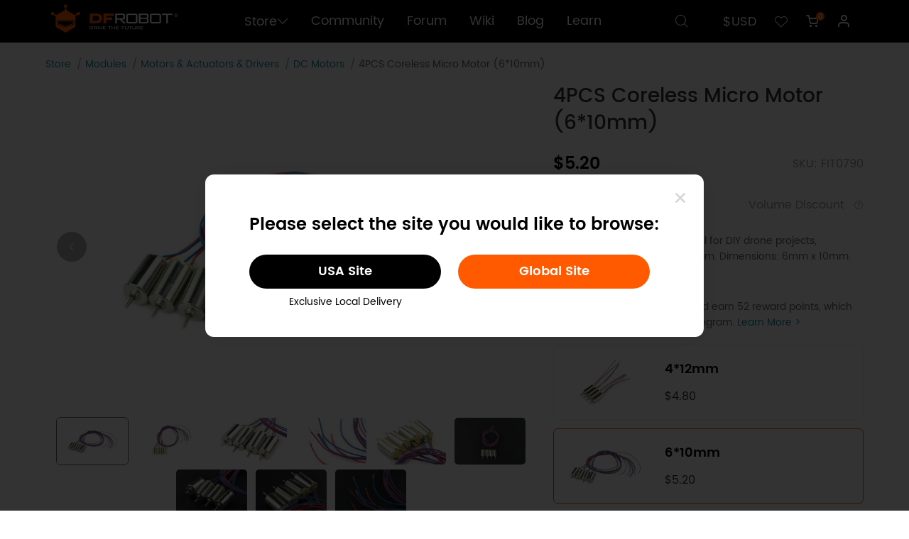

--- FILE ---
content_type: text/html; charset=utf-8
request_url: https://www.dfrobot.com/product-2305.html
body_size: 20757
content:
<!doctype html>
<html dir="ltr" lang="en">
  <head >
    <title>4PCS Coreless Micro Motor 6*10mm Airplane Model - DFRobot</title><meta  charset="utf-8"><meta  name="viewport" content="width=device-width, initial-scale=1, minimum-scale=1.0, maximum-scale=1.0, user-scalable=no"><meta  name="apple-mobile-web-app-capable" content="yes"><meta  data-hid="keywords" name="keywords" content="coreless motor, coreless motor gear, coreless motor winding, coreless motor with propeller, coreless micro motor, 55,000 rpm coreless micro dc motor"><meta  data-hid="description" name="description" content="These coreless motors are just right for guys who love to DIY drone models! The compact size of 6*10mm can burst with a strong power of 55,000rpm. "><meta  data-hid="og:locale" property="og:locale" content="en_US"><meta  data-hid="og:type" property="og:type" content="product"><meta  data-hid="og:title" property="og:title" content="Transform Your DIY Drone Models with Coreless Motors ⚙️"><meta  data-hid="og:image" property="og:image" content="https://dfimg.dfrobot.com/enshop/FIT0790/FIT0790_Main_01.jpg"><meta  data-hid="og:description" property="og:description" content="Unleash powerful DIY drone models with compact coreless motors at 45000rpm. Perfect for hobbyists seeking high performance at 3.7V."><meta  data-hid="og:url" property="og:url" content="https://www.dfrobot.com/product-2305.html"><meta  data-hid="product:price:amount" property="product:price:amount" content="5.2"><meta  data-hid="product:price:currency" property="product:price:currency" content="USD"><meta  data-hid="twitter:card" name="twitter:card" content="summary_large_image"><meta  data-hid="twitter:site" name="twitter:site" content="@dfrobot"><meta  data-hid="twitter:creator" name="twitter:creator" content="@dfrobot"><meta  data-hid="twitter:title" name="twitter:title" content="Transform Your DIY Drone Models with Coreless Motors ⚙️"><meta  data-hid="twitter:description" name="twitter:description" content="Unleash powerful DIY drone models with compact coreless motors at 45000rpm. Perfect for hobbyists seeking high performance at 3.7V."><meta  data-hid="twitter:image:src" name="twitter:image:src" content="https://dfimg.dfrobot.com/enshop/FIT0790/FIT0790_Main_01.jpg"><meta  data-hid="twitter:data1" name="twitter:data1" content="5.2"><meta  data-hid="twitter:label1" name="twitter:label1" content="Price"><meta  data-hid="twitter:data2" name="twitter:data2" content="In Stock"><meta  data-hid="twitter:label2" name="twitter:label2" content="Stock"><meta  data-hid="twitter:domain" name="twitter:domain" content="dfrobot.com"><link  rel="icon" type="image/x-icon" href="/favicon.ico"><link  rel="canonical" href="https://www.dfrobot.com/product-2305.html"><link  rel="stylesheet" href="/libs/swiper/swiper-bundle.min.css"><style data-n-head="vuetify" type="text/css" id="vuetify-theme-stylesheet" nonce="undefined">.v-application a { color: #1976d2; }
.v-application .primary {
  background-color: #1976d2 !important;
  border-color: #1976d2 !important;
}
.v-application .primary--text {
  color: #1976d2 !important;
  caret-color: #1976d2 !important;
}
.v-application .primary.lighten-5 {
  background-color: #c7fdff !important;
  border-color: #c7fdff !important;
}
.v-application .primary--text.text--lighten-5 {
  color: #c7fdff !important;
  caret-color: #c7fdff !important;
}
.v-application .primary.lighten-4 {
  background-color: #a8e0ff !important;
  border-color: #a8e0ff !important;
}
.v-application .primary--text.text--lighten-4 {
  color: #a8e0ff !important;
  caret-color: #a8e0ff !important;
}
.v-application .primary.lighten-3 {
  background-color: #8ac5ff !important;
  border-color: #8ac5ff !important;
}
.v-application .primary--text.text--lighten-3 {
  color: #8ac5ff !important;
  caret-color: #8ac5ff !important;
}
.v-application .primary.lighten-2 {
  background-color: #6aaaff !important;
  border-color: #6aaaff !important;
}
.v-application .primary--text.text--lighten-2 {
  color: #6aaaff !important;
  caret-color: #6aaaff !important;
}
.v-application .primary.lighten-1 {
  background-color: #488fef !important;
  border-color: #488fef !important;
}
.v-application .primary--text.text--lighten-1 {
  color: #488fef !important;
  caret-color: #488fef !important;
}
.v-application .primary.darken-1 {
  background-color: #005eb6 !important;
  border-color: #005eb6 !important;
}
.v-application .primary--text.text--darken-1 {
  color: #005eb6 !important;
  caret-color: #005eb6 !important;
}
.v-application .primary.darken-2 {
  background-color: #00479b !important;
  border-color: #00479b !important;
}
.v-application .primary--text.text--darken-2 {
  color: #00479b !important;
  caret-color: #00479b !important;
}
.v-application .primary.darken-3 {
  background-color: #003180 !important;
  border-color: #003180 !important;
}
.v-application .primary--text.text--darken-3 {
  color: #003180 !important;
  caret-color: #003180 !important;
}
.v-application .primary.darken-4 {
  background-color: #001e67 !important;
  border-color: #001e67 !important;
}
.v-application .primary--text.text--darken-4 {
  color: #001e67 !important;
  caret-color: #001e67 !important;
}
.v-application .secondary {
  background-color: #424242 !important;
  border-color: #424242 !important;
}
.v-application .secondary--text {
  color: #424242 !important;
  caret-color: #424242 !important;
}
.v-application .secondary.lighten-5 {
  background-color: #c1c1c1 !important;
  border-color: #c1c1c1 !important;
}
.v-application .secondary--text.text--lighten-5 {
  color: #c1c1c1 !important;
  caret-color: #c1c1c1 !important;
}
.v-application .secondary.lighten-4 {
  background-color: #a6a6a6 !important;
  border-color: #a6a6a6 !important;
}
.v-application .secondary--text.text--lighten-4 {
  color: #a6a6a6 !important;
  caret-color: #a6a6a6 !important;
}
.v-application .secondary.lighten-3 {
  background-color: #8b8b8b !important;
  border-color: #8b8b8b !important;
}
.v-application .secondary--text.text--lighten-3 {
  color: #8b8b8b !important;
  caret-color: #8b8b8b !important;
}
.v-application .secondary.lighten-2 {
  background-color: #727272 !important;
  border-color: #727272 !important;
}
.v-application .secondary--text.text--lighten-2 {
  color: #727272 !important;
  caret-color: #727272 !important;
}
.v-application .secondary.lighten-1 {
  background-color: #595959 !important;
  border-color: #595959 !important;
}
.v-application .secondary--text.text--lighten-1 {
  color: #595959 !important;
  caret-color: #595959 !important;
}
.v-application .secondary.darken-1 {
  background-color: #2c2c2c !important;
  border-color: #2c2c2c !important;
}
.v-application .secondary--text.text--darken-1 {
  color: #2c2c2c !important;
  caret-color: #2c2c2c !important;
}
.v-application .secondary.darken-2 {
  background-color: #171717 !important;
  border-color: #171717 !important;
}
.v-application .secondary--text.text--darken-2 {
  color: #171717 !important;
  caret-color: #171717 !important;
}
.v-application .secondary.darken-3 {
  background-color: #000000 !important;
  border-color: #000000 !important;
}
.v-application .secondary--text.text--darken-3 {
  color: #000000 !important;
  caret-color: #000000 !important;
}
.v-application .secondary.darken-4 {
  background-color: #000000 !important;
  border-color: #000000 !important;
}
.v-application .secondary--text.text--darken-4 {
  color: #000000 !important;
  caret-color: #000000 !important;
}
.v-application .accent {
  background-color: #82b1ff !important;
  border-color: #82b1ff !important;
}
.v-application .accent--text {
  color: #82b1ff !important;
  caret-color: #82b1ff !important;
}
.v-application .accent.lighten-5 {
  background-color: #ffffff !important;
  border-color: #ffffff !important;
}
.v-application .accent--text.text--lighten-5 {
  color: #ffffff !important;
  caret-color: #ffffff !important;
}
.v-application .accent.lighten-4 {
  background-color: #f8ffff !important;
  border-color: #f8ffff !important;
}
.v-application .accent--text.text--lighten-4 {
  color: #f8ffff !important;
  caret-color: #f8ffff !important;
}
.v-application .accent.lighten-3 {
  background-color: #daffff !important;
  border-color: #daffff !important;
}
.v-application .accent--text.text--lighten-3 {
  color: #daffff !important;
  caret-color: #daffff !important;
}
.v-application .accent.lighten-2 {
  background-color: #bce8ff !important;
  border-color: #bce8ff !important;
}
.v-application .accent--text.text--lighten-2 {
  color: #bce8ff !important;
  caret-color: #bce8ff !important;
}
.v-application .accent.lighten-1 {
  background-color: #9fccff !important;
  border-color: #9fccff !important;
}
.v-application .accent--text.text--lighten-1 {
  color: #9fccff !important;
  caret-color: #9fccff !important;
}
.v-application .accent.darken-1 {
  background-color: #6596e2 !important;
  border-color: #6596e2 !important;
}
.v-application .accent--text.text--darken-1 {
  color: #6596e2 !important;
  caret-color: #6596e2 !important;
}
.v-application .accent.darken-2 {
  background-color: #467dc6 !important;
  border-color: #467dc6 !important;
}
.v-application .accent--text.text--darken-2 {
  color: #467dc6 !important;
  caret-color: #467dc6 !important;
}
.v-application .accent.darken-3 {
  background-color: #2364aa !important;
  border-color: #2364aa !important;
}
.v-application .accent--text.text--darken-3 {
  color: #2364aa !important;
  caret-color: #2364aa !important;
}
.v-application .accent.darken-4 {
  background-color: #004c90 !important;
  border-color: #004c90 !important;
}
.v-application .accent--text.text--darken-4 {
  color: #004c90 !important;
  caret-color: #004c90 !important;
}
.v-application .error {
  background-color: #ff5252 !important;
  border-color: #ff5252 !important;
}
.v-application .error--text {
  color: #ff5252 !important;
  caret-color: #ff5252 !important;
}
.v-application .error.lighten-5 {
  background-color: #ffe4d5 !important;
  border-color: #ffe4d5 !important;
}
.v-application .error--text.text--lighten-5 {
  color: #ffe4d5 !important;
  caret-color: #ffe4d5 !important;
}
.v-application .error.lighten-4 {
  background-color: #ffc6b9 !important;
  border-color: #ffc6b9 !important;
}
.v-application .error--text.text--lighten-4 {
  color: #ffc6b9 !important;
  caret-color: #ffc6b9 !important;
}
.v-application .error.lighten-3 {
  background-color: #ffa99e !important;
  border-color: #ffa99e !important;
}
.v-application .error--text.text--lighten-3 {
  color: #ffa99e !important;
  caret-color: #ffa99e !important;
}
.v-application .error.lighten-2 {
  background-color: #ff8c84 !important;
  border-color: #ff8c84 !important;
}
.v-application .error--text.text--lighten-2 {
  color: #ff8c84 !important;
  caret-color: #ff8c84 !important;
}
.v-application .error.lighten-1 {
  background-color: #ff6f6a !important;
  border-color: #ff6f6a !important;
}
.v-application .error--text.text--lighten-1 {
  color: #ff6f6a !important;
  caret-color: #ff6f6a !important;
}
.v-application .error.darken-1 {
  background-color: #df323b !important;
  border-color: #df323b !important;
}
.v-application .error--text.text--darken-1 {
  color: #df323b !important;
  caret-color: #df323b !important;
}
.v-application .error.darken-2 {
  background-color: #bf0025 !important;
  border-color: #bf0025 !important;
}
.v-application .error--text.text--darken-2 {
  color: #bf0025 !important;
  caret-color: #bf0025 !important;
}
.v-application .error.darken-3 {
  background-color: #9f0010 !important;
  border-color: #9f0010 !important;
}
.v-application .error--text.text--darken-3 {
  color: #9f0010 !important;
  caret-color: #9f0010 !important;
}
.v-application .error.darken-4 {
  background-color: #800000 !important;
  border-color: #800000 !important;
}
.v-application .error--text.text--darken-4 {
  color: #800000 !important;
  caret-color: #800000 !important;
}
.v-application .info {
  background-color: #2196f3 !important;
  border-color: #2196f3 !important;
}
.v-application .info--text {
  color: #2196f3 !important;
  caret-color: #2196f3 !important;
}
.v-application .info.lighten-5 {
  background-color: #d4ffff !important;
  border-color: #d4ffff !important;
}
.v-application .info--text.text--lighten-5 {
  color: #d4ffff !important;
  caret-color: #d4ffff !important;
}
.v-application .info.lighten-4 {
  background-color: #b5ffff !important;
  border-color: #b5ffff !important;
}
.v-application .info--text.text--lighten-4 {
  color: #b5ffff !important;
  caret-color: #b5ffff !important;
}
.v-application .info.lighten-3 {
  background-color: #95e8ff !important;
  border-color: #95e8ff !important;
}
.v-application .info--text.text--lighten-3 {
  color: #95e8ff !important;
  caret-color: #95e8ff !important;
}
.v-application .info.lighten-2 {
  background-color: #75ccff !important;
  border-color: #75ccff !important;
}
.v-application .info--text.text--lighten-2 {
  color: #75ccff !important;
  caret-color: #75ccff !important;
}
.v-application .info.lighten-1 {
  background-color: #51b0ff !important;
  border-color: #51b0ff !important;
}
.v-application .info--text.text--lighten-1 {
  color: #51b0ff !important;
  caret-color: #51b0ff !important;
}
.v-application .info.darken-1 {
  background-color: #007cd6 !important;
  border-color: #007cd6 !important;
}
.v-application .info--text.text--darken-1 {
  color: #007cd6 !important;
  caret-color: #007cd6 !important;
}
.v-application .info.darken-2 {
  background-color: #0064ba !important;
  border-color: #0064ba !important;
}
.v-application .info--text.text--darken-2 {
  color: #0064ba !important;
  caret-color: #0064ba !important;
}
.v-application .info.darken-3 {
  background-color: #004d9f !important;
  border-color: #004d9f !important;
}
.v-application .info--text.text--darken-3 {
  color: #004d9f !important;
  caret-color: #004d9f !important;
}
.v-application .info.darken-4 {
  background-color: #003784 !important;
  border-color: #003784 !important;
}
.v-application .info--text.text--darken-4 {
  color: #003784 !important;
  caret-color: #003784 !important;
}
.v-application .success {
  background-color: #4caf50 !important;
  border-color: #4caf50 !important;
}
.v-application .success--text {
  color: #4caf50 !important;
  caret-color: #4caf50 !important;
}
.v-application .success.lighten-5 {
  background-color: #dcffd6 !important;
  border-color: #dcffd6 !important;
}
.v-application .success--text.text--lighten-5 {
  color: #dcffd6 !important;
  caret-color: #dcffd6 !important;
}
.v-application .success.lighten-4 {
  background-color: #beffba !important;
  border-color: #beffba !important;
}
.v-application .success--text.text--lighten-4 {
  color: #beffba !important;
  caret-color: #beffba !important;
}
.v-application .success.lighten-3 {
  background-color: #a2ff9e !important;
  border-color: #a2ff9e !important;
}
.v-application .success--text.text--lighten-3 {
  color: #a2ff9e !important;
  caret-color: #a2ff9e !important;
}
.v-application .success.lighten-2 {
  background-color: #85e783 !important;
  border-color: #85e783 !important;
}
.v-application .success--text.text--lighten-2 {
  color: #85e783 !important;
  caret-color: #85e783 !important;
}
.v-application .success.lighten-1 {
  background-color: #69cb69 !important;
  border-color: #69cb69 !important;
}
.v-application .success--text.text--lighten-1 {
  color: #69cb69 !important;
  caret-color: #69cb69 !important;
}
.v-application .success.darken-1 {
  background-color: #2d9437 !important;
  border-color: #2d9437 !important;
}
.v-application .success--text.text--darken-1 {
  color: #2d9437 !important;
  caret-color: #2d9437 !important;
}
.v-application .success.darken-2 {
  background-color: #00791e !important;
  border-color: #00791e !important;
}
.v-application .success--text.text--darken-2 {
  color: #00791e !important;
  caret-color: #00791e !important;
}
.v-application .success.darken-3 {
  background-color: #006000 !important;
  border-color: #006000 !important;
}
.v-application .success--text.text--darken-3 {
  color: #006000 !important;
  caret-color: #006000 !important;
}
.v-application .success.darken-4 {
  background-color: #004700 !important;
  border-color: #004700 !important;
}
.v-application .success--text.text--darken-4 {
  color: #004700 !important;
  caret-color: #004700 !important;
}
.v-application .warning {
  background-color: #fb8c00 !important;
  border-color: #fb8c00 !important;
}
.v-application .warning--text {
  color: #fb8c00 !important;
  caret-color: #fb8c00 !important;
}
.v-application .warning.lighten-5 {
  background-color: #ffff9e !important;
  border-color: #ffff9e !important;
}
.v-application .warning--text.text--lighten-5 {
  color: #ffff9e !important;
  caret-color: #ffff9e !important;
}
.v-application .warning.lighten-4 {
  background-color: #fffb82 !important;
  border-color: #fffb82 !important;
}
.v-application .warning--text.text--lighten-4 {
  color: #fffb82 !important;
  caret-color: #fffb82 !important;
}
.v-application .warning.lighten-3 {
  background-color: #ffdf67 !important;
  border-color: #ffdf67 !important;
}
.v-application .warning--text.text--lighten-3 {
  color: #ffdf67 !important;
  caret-color: #ffdf67 !important;
}
.v-application .warning.lighten-2 {
  background-color: #ffc24b !important;
  border-color: #ffc24b !important;
}
.v-application .warning--text.text--lighten-2 {
  color: #ffc24b !important;
  caret-color: #ffc24b !important;
}
.v-application .warning.lighten-1 {
  background-color: #ffa72d !important;
  border-color: #ffa72d !important;
}
.v-application .warning--text.text--lighten-1 {
  color: #ffa72d !important;
  caret-color: #ffa72d !important;
}
.v-application .warning.darken-1 {
  background-color: #db7200 !important;
  border-color: #db7200 !important;
}
.v-application .warning--text.text--darken-1 {
  color: #db7200 !important;
  caret-color: #db7200 !important;
}
.v-application .warning.darken-2 {
  background-color: #bb5900 !important;
  border-color: #bb5900 !important;
}
.v-application .warning--text.text--darken-2 {
  color: #bb5900 !important;
  caret-color: #bb5900 !important;
}
.v-application .warning.darken-3 {
  background-color: #9d4000 !important;
  border-color: #9d4000 !important;
}
.v-application .warning--text.text--darken-3 {
  color: #9d4000 !important;
  caret-color: #9d4000 !important;
}
.v-application .warning.darken-4 {
  background-color: #802700 !important;
  border-color: #802700 !important;
}
.v-application .warning--text.text--darken-4 {
  color: #802700 !important;
  caret-color: #802700 !important;
}</style><script  src="https://www.googletagmanager.com/gtag/js?id=G-19SV1YQYG0" ssr="false" async></script><script  type="application/ld+json">{"@context":"https://schema.org","@type":"Organization","name":"dfrobot.com","url":"https://www.dfrobot.com","description":"DFRobot provides open-source hardware, kits and robotics dedicated to bringing innovative electronics.","image":"https://www.dfrobot.com/dfrobotshop/images/pc/logo.png","logo":"https://www.dfrobot.com/dfrobotshop/images/pc/logo.png","contactPoint":{"@type":"ContactPoint","contactType":"Customer Support","telephone":"+86-21-61620183","email":"store@dfrobot.com"},"sameAs":["https://www.facebook.com/DFrobot","https://twitter.com/dfrobotcn","https://www.youtube.com/user/DFROBOTCN","https://www.linkedin.com/company/dfrobot","https://discord.com/invite/wr4szfVUZ7"]}</script><script  type="application/ld+json">{"@context":"https://schema.org","@type":"WebSite","name":"dfrobot.com","url":"https://www.dfrobot.com","description":"DFRobot provides open-source hardware, kits and robotics dedicated to bringing innovative electronics.","potentialAction":{"@type":"SearchAction","query-input":"required name=query","target":"https://www.dfrobot.com/search-{query}.html"}}</script><script  type="application/ld+json">{"@context":"https://schema.org","@type":"BreadcrumbList","itemListElement":[{"@type":"ListItem","position":1,"name":"Home","item":"https://www.dfrobot.com/"},{"@type":"ListItem","position":2,"name":"Modules","item":"https://www.dfrobot.com/category-156.html"},{"@type":"ListItem","position":3,"name":"Motors &amp; Actuators &amp; Drivers","item":"https://www.dfrobot.com/category-51.html"},{"@type":"ListItem","position":4,"name":"DC Motors","item":"https://www.dfrobot.com/category-110.html"},{"@type":"ListItem","position":5,"name":"4PCS Coreless Micro Motor (6*10mm)","item":"https://www.dfrobot.com/product-2305.html"}]}</script><script  type="application/ld+json">{"@context":"https://schema.org","@type":"Product","name":"4PCS Coreless Micro Motor (6*10mm)","description":"Compact coreless motors ideal for DIY drone projects, operating at 3.7V with 45000rpm. Dimensions: 6mm x 10mm. Package includes 4 motors.","sku":"FIT0790","image":[{"@type":"ImageObject","contentUrl":"https://dfimg.dfrobot.com/enshop/FIT0790/FIT0790_Main_01.jpg","creditText":"Front of four coreless micro motors with wiring, 6x10mm cylindrical components.-DFRobot product sku:FIT0790 image.","creator":{"@type":"Organization","name":"dfrobot.com","url":"https://www.dfrobot.com","description":"DFRobot provides open-source hardware, kits and robotics dedicated to bringing innovative electronics."}},{"@type":"ImageObject","contentUrl":"https://dfimg.dfrobot.com/enshop/FIT0790_Back_03.jpg","creditText":"Overhead shot of red and blue wires connected to coreless motor winding and gear components.","creator":{"@type":"Organization","name":"dfrobot.com","url":"https://www.dfrobot.com","description":"DFRobot provides open-source hardware, kits and robotics dedicated to bringing innovative electronics."}},{"@type":"ImageObject","contentUrl":"https://dfimg.dfrobot.com/enshop/FIT0790_Detail_05.jpg","creditText":"Overhead shot of four cylindrical coreless micro motors with red, blue, and black wires.","creator":{"@type":"Organization","name":"dfrobot.com","url":"https://www.dfrobot.com","description":"DFRobot provides open-source hardware, kits and robotics dedicated to bringing innovative electronics."}},{"@type":"ImageObject","contentUrl":"https://dfimg.dfrobot.com/enshop/FIT0790_Detail_06.jpg","creditText":"Overhead shot of coreless micro motor with 55,000 rpm winding details.","creator":{"@type":"Organization","name":"dfrobot.com","url":"https://www.dfrobot.com","description":"DFRobot provides open-source hardware, kits and robotics dedicated to bringing innovative electronics."}},{"@type":"ImageObject","contentUrl":"https://dfimg.dfrobot.com/enshop/FIT0790_Detail_07.jpg","creditText":"Overhead shot of six coreless micro motors with red and blue wires connected, high-speed 55,000 rpm","creator":{"@type":"Organization","name":"dfrobot.com","url":"https://www.dfrobot.com","description":"DFRobot provides open-source hardware, kits and robotics dedicated to bringing innovative electronics."}},{"@type":"ImageObject","contentUrl":"https://dfimg.dfrobot.com/enshop/image/data/FIT0790/FIT0790-datail-001.jpg","creditText":"4PCS Coreless Micro Motor (6*10mm)_5","creator":{"@type":"Organization","name":"dfrobot.com","url":"https://www.dfrobot.com","description":"DFRobot provides open-source hardware, kits and robotics dedicated to bringing innovative electronics."}},{"@type":"ImageObject","contentUrl":"https://dfimg.dfrobot.com/enshop/image/data/FIT0790/FIT0790-detail-002.jpg","creditText":"4PCS Coreless Micro Motor (6*10mm)_6","creator":{"@type":"Organization","name":"dfrobot.com","url":"https://www.dfrobot.com","description":"DFRobot provides open-source hardware, kits and robotics dedicated to bringing innovative electronics."}},{"@type":"ImageObject","contentUrl":"https://dfimg.dfrobot.com/enshop/image/data/FIT0790/FIT0790-detail-003.jpg","creditText":"4PCS Coreless Micro Motor (6*10mm)_7","creator":{"@type":"Organization","name":"dfrobot.com","url":"https://www.dfrobot.com","description":"DFRobot provides open-source hardware, kits and robotics dedicated to bringing innovative electronics."}},{"@type":"ImageObject","contentUrl":"https://dfimg.dfrobot.com/enshop/image/data/FIT0790/FIT0790-detail-004.JPG","creditText":"4PCS Coreless Micro Motor (6*10mm)_8","creator":{"@type":"Organization","name":"dfrobot.com","url":"https://www.dfrobot.com","description":"DFRobot provides open-source hardware, kits and robotics dedicated to bringing innovative electronics."}}],"brand":{"@type":"Brand","name":"DFRobot"},"weight":{"@type":"QuantitativeValue","value":"0.007 kg","unitText":"kg"},"offers":{"@type":"Offer","price":5.2,"priceCurrency":"USD","url":"https://www.dfrobot.com/product-2305.html","description":"These coreless motors are just right for guys who love to DIY drone models! The compact size of 6*10mm can burst with a strong power of 55,000rpm. ","priceValidUntil":"2026-02-17T19:10:13+00:00","shippingDetails":{"@type":"OfferShippingDetails","weight":"0.007 kg"}}}</script><script  src="/dfrobotshop/lib/dfpclib.js" ssr="true"></script><noscript  data-hid="facebook-no-script"><img height="1" width="1" style="display: none;" src="https://www.facebook.com/tr?id=517401871764527&ev=PageView&noscript=1" /></noscript><link rel="preload" href="/_nuxt/runtime.bdb7016.js" as="script"><link rel="preload" href="/_nuxt/node_modules/commons.3e42686.js" as="script"><link rel="preload" href="/_nuxt/app.adcbfbb.css" as="style"><link rel="preload" href="/_nuxt/app.68cd401.js" as="script"><link rel="preload" href="/_nuxt/pages/product/_id.26685de.css" as="style"><link rel="preload" href="/_nuxt/pages/product/_id.7ed58fb.js" as="script"><link rel="preload" href="/_nuxt/node_modules/a998ba16.4afb1db.css" as="style"><link rel="preload" href="/_nuxt/node_modules/a998ba16.3651983.js" as="script"><link rel="preload" href="/_nuxt/node_modules/2ef968ac.e8d1c35.css" as="style"><link rel="preload" href="/_nuxt/node_modules/2ef968ac.382d6b6.js" as="script"><link rel="preload" href="/_nuxt/commons/d5a81b4c.044a60d.css" as="style"><link rel="preload" href="/_nuxt/commons/d5a81b4c.81d0660.js" as="script"><link rel="stylesheet" href="/_nuxt/app.adcbfbb.css"><link rel="stylesheet" href="/_nuxt/pages/product/_id.26685de.css"><link rel="stylesheet" href="/_nuxt/node_modules/a998ba16.4afb1db.css"><link rel="stylesheet" href="/_nuxt/node_modules/2ef968ac.e8d1c35.css"><link rel="stylesheet" href="/_nuxt/commons/d5a81b4c.044a60d.css">
  </head>
  <body >
    <div data-server-rendered="true" id="__nuxt"><div id="__layout"><div><div><div data-app="true" data-theme="pc" id="app" class="v-application page-product v-application--is-ltr theme--light"><div class="v-application--wrap"><div data-theme="pc" data-fetch-key="0" class="topInfo" data-v-838db272><!----> <!----></div> <div data-theme="pc" data-fetch-key="1" class="headFrame" data-v-451e5086><div data-v-2ade635c data-v-451e5086></div> <div class="my-popup" data-v-451e5086><!----> <!----></div> <div data-fetch-key="4" data-v-0d8b5951 data-v-451e5086><!----> <!----> <!----></div> <!----> <div class="head" data-v-451e5086><div class="df-container" data-v-451e5086><div class="logo" data-v-451e5086><a href="/" data-v-451e5086><img src="/dfrobotshop/images/pc/logo.png" alt="logo" data-v-451e5086></a></div> <div class="navigate" data-v-451e5086><a href="javascript:;" data-v-451e5086><button data-v-451e5086>Store<i class="icon iconfont icon-downarrow2" data-v-451e5086></i></button></a> <a href="https://community.dfrobot.com/" data-v-451e5086>Community</a><a href="https://www.dfrobot.com/forum/" data-v-451e5086>Forum</a><a href="https://wiki.dfrobot.com/" data-v-451e5086>Wiki</a><a href="/blog" data-v-451e5086>Blog</a><a href="https://learn.dfrobot.com/" data-v-451e5086>Learn</a></div> <div class="options" data-v-451e5086><div class="search" data-v-451e5086><button data-v-451e5086><i class="icon iconfont icon-search" data-v-451e5086></i></button></div> <div data-theme="pc" class="warehouse" data-v-451e5086><!----> <!----> <!----></div> <div class="currency" data-v-451e5086><button data-v-451e5086>$USD</button> <ul class="dropdownMenu" style="display:none;" data-v-451e5086><li data-v-451e5086><a href="javascript:;" data-v-451e5086>$USD</a></li><li data-v-451e5086><a href="javascript:;" data-v-451e5086>EUR€</a></li><li data-v-451e5086><a href="javascript:;" data-v-451e5086>£GBP</a></li></ul></div> <div class="wishlist" data-v-451e5086><button data-v-451e5086><i class="icon iconfont icon-hart" data-v-451e5086></i></button></div> <div data-theme="pc" class="miniCart" data-v-3705b340 data-v-451e5086><button data-v-3705b340><span data-v-3705b340></span> <i class="icon iconfont icon-gouwuche1" data-v-3705b340></i></button> <!----></div> <div class="user" data-v-451e5086><button class="headImg" data-v-451e5086><img src="/dfrobotshop/images/pc/nologinhead.png" alt="userhead" data-v-451e5086></button> <ul class="dropdownMenu" style="display:none;" data-v-451e5086><li class="name" data-v-451e5086><b data-v-451e5086>.</b> <span data-v-451e5086><i class="icon iconfont icon-VIPicon" data-v-451e5086></i>VIP</span></li> <li data-v-451e5086><a href="/account/" data-v-451e5086>My Account</a></li> <li data-v-451e5086><a href="/account/order" data-v-451e5086>Order History</a></li> <li data-v-451e5086><a href="/account/vip" data-v-451e5086>VIP Benefits</a></li> <li data-v-451e5086><a href="javascript:;" data-v-451e5086>Logout</a></li></ul></div></div></div> <!----> <!----></div> <!----></div> <div class="scroll-top" style="opacity:0;"><i class="iconfont icon-uparrow"></i>
  TOP
</div> <div class="product-price-container"><ul class="breadcrumb"><li><a href="/">Store</a></li><li><a href="/category-156.html">Modules</a></li><li><a href="/category-51.html">Motors & Actuators & Drivers</a></li><li><a href="/category-110.html">DC Motors</a></li><li><span>4PCS Coreless Micro Motor (6*10mm)</span></li></ul> <div class="product-top"><div class="product-view"><div class="product-sticky"><!----> <div class="product-photos"><div data-theme="pc" class="product-photos-scroller normal"><div class="cover" style="display:none;"></div> <button style="display:none;"><i class="iconfont icon-guanbi"></i></button> <div class="carousel-and-controls"><div class="carousel"><div width="100%" class="v-window v-item-group theme--dark v-carousel" style="height:undefined;"><div class="v-window__container">  <div class="v-window-item"><div class="v-image v-responsive v-carousel__item theme--light"><div class="v-responsive__content"><div class="d-flex align-center justify-center v-sheet theme--light rounded-0"><div class="img-box"><div aria-label="Front of four coreless micro motors with wiring, 6x10mm cylindrical components.-DFRobot product sku:FIT0790 image." role="img" class="v-image v-responsive lighten-2 theme--light"><div class="v-responsive__sizer" style="padding-bottom:66.66666666666666%;"></div><div class="v-image__image v-image__image--preload v-image__image--cover" style="background-image:url(&quot;https://dfimg.dfrobot.com/enshop/FIT0790/FIT0790_Main_01_60x40.jpg.webp&quot;);background-position:center center;"></div><div class="v-image__placeholder"><div class="row fill-height ma-0 align-center justify-center"><div role="progressbar" aria-valuemin="0" aria-valuemax="100" class="v-progress-circular v-progress-circular--visible v-progress-circular--indeterminate grey--text text--lighten-5" style="height:32px;width:32px;"><svg xmlns="http://www.w3.org/2000/svg" viewBox="22.857142857142858 22.857142857142858 45.714285714285715 45.714285714285715" style="transform:rotate(0deg);"><circle fill="transparent" cx="45.714285714285715" cy="45.714285714285715" r="20" stroke-width="5.714285714285714" stroke-dasharray="125.664" stroke-dashoffset="125.66370614359172px" class="v-progress-circular__overlay"></circle></svg><div class="v-progress-circular__info"></div></div></div></div><div class="v-responsive__content"></div></div></div></div></div></div></div><!----><!----><!----><!----><!----><!----><!----><!----><div class="v-window__prev"><button type="button" aria-label="Previous visual" class="v-btn v-btn--fab v-btn--has-bg v-btn--round theme--dark elevation-0 v-size--default" style="height:42px;width:42px;background-color:rgba(153,153,153,0.1);border-color:rgba(153,153,153,0.1);"><span class="v-btn__content"><i class="iconfont icon-fangxiangleft"></i></span></button></div><div class="v-window__next"><button type="button" aria-label="Next visual" class="v-btn v-btn--fab v-btn--has-bg v-btn--round theme--dark elevation-0 v-size--default" style="height:42px;width:42px;background-color:rgba(153,153,153,0.1);border-color:rgba(153,153,153,0.1);"><span class="v-btn__content"><i class="iconfont icon-fangxiangyi"></i></span></button></div></div></div></div> <div class="controls"><div class="active"><img src="https://dfimg.dfrobot.com/enshop/FIT0790/FIT0790_Main_01_150x100.jpg.webp" alt="Front of four coreless micro motors with wiring, 6x10mm cylindrical components.-DFRobot product sku:FIT0790 image."></div><div><img src="https://dfimg.dfrobot.com/enshop/FIT0790_Back_03_150x100.jpg.webp" alt="Overhead shot of red and blue wires connected to coreless motor winding and gear components."></div><div><img src="https://dfimg.dfrobot.com/enshop/FIT0790_Detail_05_150x100.jpg.webp" alt="Overhead shot of four cylindrical coreless micro motors with red, blue, and black wires."></div><div><img src="https://dfimg.dfrobot.com/enshop/FIT0790_Detail_06_150x100.jpg.webp" alt="Overhead shot of coreless micro motor with 55,000 rpm winding details."></div><div><img src="https://dfimg.dfrobot.com/enshop/FIT0790_Detail_07_150x100.jpg.webp" alt="Overhead shot of six coreless micro motors with red and blue wires connected, high-speed 55,000 rpm"></div><div><img src="https://dfimg.dfrobot.com/enshop/image/data/FIT0790/FIT0790-datail-001_150x100.jpg.webp" alt="4PCS Coreless Micro Motor (6*10mm)_5"></div><div><img src="https://dfimg.dfrobot.com/enshop/image/data/FIT0790/FIT0790-detail-002_150x100.jpg.webp" alt="4PCS Coreless Micro Motor (6*10mm)_6"></div><div><img src="https://dfimg.dfrobot.com/enshop/image/data/FIT0790/FIT0790-detail-003_150x100.jpg.webp" alt="4PCS Coreless Micro Motor (6*10mm)_7"></div><div><img src="https://dfimg.dfrobot.com/enshop/image/data/FIT0790/FIT0790-detail-004_150x100.JPG.webp" alt="4PCS Coreless Micro Motor (6*10mm)_8"></div></div></div> <!----></div></div> <!----> <!----></div></div> <div class="product-choose"><h1 class="product-name">4PCS Coreless Micro Motor (6*10mm)</h1> <!----> <section class="d-flex align-center justify-space-between"><div class="product-prices d-flex align-center"><!----> <!----> <!----> <!---->  $5.20</div> <div class="product-sku">SKU: FIT0790</div></section> <!----> <!----> <!----> <section class="d-flex align-center justify-space-between"><div data-theme="pc" class="product-quantity-control"><button disabled="disabled">-</button> <input type="number" value="1"> <button>+</button></div> <div class="product-volume-discount">
                  Volume Discount <i class="iconfont icon-a-rongqi716"></i> <ul><li class="d-flex align-center justify-space-between"><b>$5.00</b> <span>3+ items</span></li><li class="d-flex align-center justify-space-between"><b>$4.90</b> <span>5+ items</span></li><li class="d-flex align-center justify-space-between"><b>$4.80</b> <span>10+ items</span></li></ul></div></section> <section><!----></section> <section><!----></section> <section><div class="product-short-description">Compact coreless motors ideal for DIY drone projects, operating at 3.7V with 45000rpm. Dimensions: 6mm x 10mm. Package includes 4 motors.</div></section> <!----> <!----> <section><div class="product-reward-points"><i class="iconfont icon-a-DFjifen"></i>
                  Purchase this product and earn 52 reward points, which are tied to VIP membership program.
                  <a href="/account/vip" target="_blank">Learn More &gt;</a></div></section> <section><ul class="related-products"><li><div class="img-box"><img src="https://dfimg.dfrobot.com/enshop/FIT0789/FIT0789_Main_01_144x96.jpg.webp" alt="4*12mm"></div> <div><div class="name">4*12mm</div> <div class="product-price d-flex align-center"><span class="price">$4.80</span></div></div> <a href="/product-2306.html" target="_blank"></a></li><li class="select"><div class="img-box"><img src="https://dfimg.dfrobot.com/enshop/FIT0790/FIT0790_Main_01_144x96.jpg.webp" alt="6*10mm"></div> <div><div class="name">6*10mm</div> <div class="product-price d-flex align-center"><span class="price">$5.20</span></div></div> <!----></li><li><div class="img-box"><img src="https://dfimg.dfrobot.com/enshop/FIT0791/FIT0791_Main_01_144x96.jpg.webp" alt="6*12mm"></div> <div><div class="name">6*12mm</div> <div class="product-price d-flex align-center"><span class="price">$6.80</span></div></div> <a href="/product-2307.html" target="_blank"></a></li><li><div class="img-box"><img src="https://dfimg.dfrobot.com/enshop/FIT0792/FIT0792_Main_01_144x96.jpg.webp" alt="6*14mm"></div> <div><div class="name">6*14mm</div> <div class="product-price d-flex align-center"><span class="price">$7.20</span></div></div> <a href="/product-2308.html" target="_blank"></a></li><li><div class="img-box"><img src="https://dfimg.dfrobot.com/enshop/FIT0793/FIT0793_Main_01_144x96.jpg.webp" alt="7*16mm"></div> <div><div class="name">7*16mm</div> <div class="product-price d-flex align-center"><span class="price">$8.50</span></div></div> <a href="/product-2309.html" target="_blank"></a></li><li><div class="img-box"><img src="https://dfimg.dfrobot.com/enshop/FIT0795/FIT0795_Main_01_144x96.jpg.webp" alt="8*16mm"></div> <div><div class="name">8*16mm</div> <div class="product-price d-flex align-center"><span class="price">$8.50</span></div></div> <a href="/product-2310.html" target="_blank"></a></li><li><div class="img-box"><img src="https://dfimg.dfrobot.com/enshop/FIT0796/FIT0796_Main_01_144x96.jpg.webp" alt="8.5*20mm"></div> <div><div class="name">8.5*20mm</div> <div class="product-price d-flex align-center"><span class="price">$12.00</span></div></div> <a href="/product-2311.html" target="_blank"></a></li><li><div class="img-box"><img src="https://dfimg.dfrobot.com/enshop/FIT0794/FIT0794_Main_01_144x96.jpg.webp" alt="7*20mm"></div> <div><div class="name">7*20mm</div> <div class="product-price d-flex align-center"><span class="price">$8.50</span></div></div> <a href="/product-2322.html" target="_blank"></a></li></ul></section> <!----></div></div></div> <div class="product-introduction-menu"><div class="product-introduction-container d-flex align-center justify-space-between"><a href="javascript:;">Introduction</a><a href="javascript:;">Specification</a><a href="javascript:;">Shipping List</a> <!----> <!----> <!----></div></div> <div class="product-introduction-content product-introduction-container"><div id="Introduction" class="content Introduction"><h4>Introduction</h4> <!----> <div>


<p>These coreless motors are just right for guys who love to DIY drone models! Designed to be high performance and easy to wire, the motor can work properly at only 3.7V voltage. The compact size of 6mm*10mm can burst with a strong power of 45000rpm. Combining with propellers, the motors are good choices for DIY projects like remote control drones.
</p></div></div><div id="Specification" class="content Specification"><h4>Specification</h4> <!----> <div>
<li>Rated Voltage: 3.7V
</li><li>Speed: 45000rpm±10%
</li><li>Motor Length: 10mm/0.39”
</li><li>Motor Diameter: 6mm/0.24”
</li><li>Shaft Diameter: 0.8mm/0.031”
</li><li>Shaft Length: 4mm/0.16”
</li>

</div></div><div id="Shipping-List" class="content ShippingList"><h4>Shipping List</h4> <!----> <div><li>4PCS Coreless Micro Motor (6*10mm)                    x1</li></div></div> <!----> <!----> <!----> <div class="product-links product-introduction-container"><a href="/topic-279.html" target="_blank">Robotics</a><a href="https://community.dfrobot.com/tag-42.html" target="_blank">Robotics Projects</a><a href="https://www.dfrobot.com/forum/?t=12&amp;p=1" target="_blank">Robotics Forum</a><a href="https://edu.dfrobot.com/tag-42.html" target="_blank">Robotics Tutorials</a></div></div> <div class="product-purchase-bar"><!----> <div class="df-container d-flex align-center justify-space-between"><div class="product-name"><!----> <!----> <i class="iconfont icon-gouwuche1"></i> <div class="product-info"><div class="product-stock-status"><!----> <!----> <!----> <!----></div> <span>4PCS Coreless Micro Motor (6*10mm)</span></div></div> <div class="product-purchase d-flex align-center"><!----> <div class="product-prices d-flex align-center">
                $0.00
              </div> <div class="product-purchase-action d-flex align-center"><!----> <button>Add to Cart</button> <button>Shop Now</button> <!----> <!----> <!----> <!----></div> <i class="iconfont icon-shoucang"></i> <i class="iconfont icon-hart2" style="display:none;"></i></div></div></div> <footer data-theme="pc"><div class="df-container con xs"><div class="nav"><div class="left"><span><b>Information</b> <a href="/about-us">About Us</a><a href="/warranty">Warranty</a><a href="/privacy-policy">Terms &amp; Conditions</a><a href="/shipping">Shipping</a><a href="/payment">Payment</a><a href="/faq">FAQ</a></span><span><b>Customer Service</b> <a href="/distributor">DFRobot Distributors</a><a href="/contact-us">Contact Us</a><a href="/site-map">Site Map</a></span><span><b>My Account</b> <a href="/affiliates">Affiliates</a><a href="/special.html">Specials</a></span></div> <div class="right"><a href="/"><img src="/dfrobotshop/images/pc/logo.png" alt="logo"></a> <div class="subscribe"><b>Sign up for exclusive offers!</b> <form id="mc-embedded-subscribe-form" action="//DFRobot.us16.list-manage.com/subscribe/post?u=e384b3074873a648e7d3237cc&id=316955a8ff" method="post" name="mc-embedded-subscribe-form" target="_blank" novalidate="novalidate" class="validate"><div id="mc_embed_signup_scroll" class="footer_scroll"><input id="subscribeEmail" type="email" value name="EMAIL" placeholder="Your email address" required="required" class="email"> <div aria-hidden="true" style="position: absolute; left: -5000px;"><input type="text" name="b_e384b3074873a648e7d3237cc_316955a8ff" tabindex="-1" value></div> <button id="subscribeBtn" aria-label="subscribe" type="submit" name="subscribe"><i class="icon iconfont icon-fangxiangyi"></i></button></div></form></div> <div class="like"><b>Like us on</b> <span><a href="https://www.facebook.com/DFrobot" title="dfrobot facebook" target="_blank"><i class="icon iconfont icon-facebook1"></i></a> <a href="https://twitter.com/dfrobotcn" title="dfrobot twitter" target="_blank"><i class="icon iconfont icon-twitter"></i></a> <a href="https://discord.com/invite/wr4szfVUZ7" title="dfrobot discord" target="_blank"><i class="icon iconfont icon-discord"></i></a> <a href="https://www.linkedin.com/company/dfrobot" title="dfrobot linkedin" target="_blank"><i class="icon iconfont icon-linkedin"></i></a> <a href="https://www.youtube.com/user/DFROBOTCN" title="dfrobot youtube" target="_blank"><i class="icon iconfont icon-YouTube"></i></a> <a href="https://www.tiktok.com/@dfrobot_official" title="dfrobot tiktok" target="_blank"><i class="icon iconfont icon-douyin-icon"></i></a></span></div></div></div> <div class="copyright">Copyright © 2025 DFRobot. All rights reserved.</div></div></footer></div></div> <!----></div></div></div></div><script>window.__NUXT__=(function(a,b,c,d,e,f,g,h,i,j,k,l,m,n,o,p,q,r,s,t,u,v,w,x,y,z,A,B,C,D,E,F,G,H,I,J,K,L,M,N,O,P,Q,R,S,T,U,V,W,X,Y,Z,_,$,aa,ab,ac,ad,ae,af,ag,ah,ai,aj,ak,al,am,an,ao,ap,aq,ar,as,at,au,av,aw,ax,ay,az,aA,aB,aC,aD,aE,aF,aG,aH,aI,aJ,aK,aL,aM,aN,aO,aP,aQ,aR,aS,aT,aU,aV,aW,aX,aY,aZ,a_,a$,ba,bb,bc,bd,be,bf,bg,bh,bi,bj,bk,bl,bm,bn,bo,bp,bq,br,bs,bt,bu,bv,bw,bx,by,bz,bA,bB,bC,bD,bE,bF,bG,bH,bI,bJ,bK,bL,bM,bN,bO,bP,bQ,bR,bS,bT,bU,bV,bW,bX,bY,bZ,b_,b$,ca,cb,cc,cd,ce,cf,cg,ch,ci,cj,ck,cl,cm,cn,co,cp,cq,cr,cs,ct,cu,cv,cw,cx,cy,cz,cA,cB,cC,cD,cE,cF,cG,cH,cI,cJ,cK,cL,cM,cN,cO,cP,cQ,cR,cS,cT,cU,cV,cW,cX,cY,cZ,c_,c$,da,db,dc,dd,de,df,dg,dh,di,dj,dk,dl,dm,dn,do_,dp,dq,dr,ds,dt,du,dv,dw,dx,dy,dz,dA,dB,dC,dD,dE,dF,dG,dH,dI){aD[0]={product_id:g,parent_id:j,category_id:P,category_name:w,topic:a};aD[1]={product_id:g,parent_id:k,category_id:j,category_name:v,topic:a};aD[2]={product_id:g,parent_id:a,category_id:k,category_name:m,topic:a};aD[3]={product_id:g,parent_id:a,category_id:X,category_name:H,topic:c};aX.alt=ay;aX.image=ab;aY.alt=az;aY.image=ac;aZ.alt=aA;aZ.image=ad;a_.alt=aB;a_.image=ae;a$.alt=ba;a$.image=af;bb.alt=bc;bb.image=ag;bd.alt=be;bd.image=ah;bf.alt=bg;bf.image=ai;bh.price=a;bh.minquantity=a;bh.maxquantity=a;bh.date_start=a;bh.date_end=a;bi[0]={price:h,quantity:G,date_start:a,date_end:e};bi[1]={price:bj,quantity:h,date_start:a,date_end:e};bi[2]={price:N,quantity:O,date_start:a,date_end:e};ds[0]={description:b,link:"\u002Fnew-products.html",submenu:[],title:"New Products"};ds[1]={description:b,link:b,submenu:[{description:"6 TOPS LLM MCP AI Vision Sensor (20+ Models, Deploy Custom Models)",link:"\u002Fproduct-2995.html",title:"Huskylens 2"},{description:"AI learning device designed for education",link:"\u002Ftopic-314.html",title:"UNIHIKER"},{description:"A Palm-Sized X86 Single Board Computer Powered by the Intel N150",link:"\u002Fproduct-2989.html",title:"LattePanda IOTA"},{description:"A micro x86 compute module featuring Intel N100 quad-core processor",link:"\u002Fkit-004.html",title:"LattePanda Mu"},{description:dt,link:du,title:"ESP32"},{description:dv,link:dw,title:dx},{description:dy,link:dz,title:dA},{description:"Compatible with 1V\u002F2V\u002F3V\u002F5V\u002F9V\u002F12V\u002F18V solar panels ",link:"\u002Fproduct-1712.html",title:"Solar Power Manager"},{description:"mmwave sensor, ultrasonic sensor, lightning distance sensor, infrared proximity sensor",link:dB,title:dC}],title:"Featured"};ds[2]={description:b,link:b,submenu:[{description:b,link:"\u002Ftopic-284.html",title:I},{description:"NVIDIA Jetson Orin, ESP32-CAM, other boards based on ARM and RISC-V AI processor",link:"\u002Ftopic-284-184.html",title:"AI Development Boards"},{description:"Language learning voice recognition sensor, AI vision sensor, AI vision camera",link:"\u002Ftopic-284-36.html",title:"AI Sensors"},{description:"NVIDIA Jetson Orin \u002F Nano \u002F Xavier carrier boards, OpenMV Cam shields",link:"\u002Ftopic-284-156.html",title:"AI Modules"},{description:"Jetson Nano accessories and other smart tools",link:"\u002Ftopic-284-66.html",title:"AI Prototyping & Accessories"},{description:b,link:"\u002Ftopic-284-140.html",title:"AI Kits"}],title:"AI Hardware"};ds[3]={description:b,link:b,submenu:[{description:b,link:"\u002Ftopic-277.html",title:I},{description:"Arduino UNO R4 \u002F R3, Arduino Mega 2560, Arduino Leonardo, Arduino Nano and other boards compatible with Arduino",link:"\u002Ftopic-277-184.html",title:"Arduino Development Boards"},{description:"mmwave sensor, voice recognition sensor, ultrasonic sensor, gas sensor and other sensors compatible with Arduino",link:"\u002Ftopic-277-36.html",title:"Arduino Sensors"},{description:"MP3 player, IO Expansion Shield, DAC module, LCD display module, NB-IoT \u002F LTE \u002F GNSS \u002F GPRS \u002F GPS Expansion Shield",link:"\u002Ftopic-277-156.html",title:"Arduino Modules"},{description:"Arduino beginner kit with detailed tutorials, arduino sensor kit, arduino robot kit, arduino coding kit",link:"\u002Ftopic-277-140.html",title:"Arduino Kits"},{description:"Prototyping shields, cables, connectors, USB power supply, battery holder",link:"\u002Ftopic-277-66.html",title:"Arduino Prototyping & Accessories"}],title:"Arduino"};ds[4]={description:b,link:b,submenu:[{description:b,link:"\u002Fcategory-184.html",title:I},{description:"Raspberry Pi, LattePanda, NVIDIA, ARM",link:"\u002Fcategory-311.html",title:"Single Board Computer"},{description:dD,link:"\u002Fcategory-188.html",title:dE},{description:"x86 Windows \u002F Linux single board computer, server, compute module",link:"\u002Fcategory-186.html",title:"LattePanda Dev Board"},{description:"NVIDIA Jetson Orin Nano, NVIDIA Jetson AGX Orin",link:"\u002Fcategory-268.html",title:"NVIDIA"},{description:"UNIHIKER, Raspberry Pi CM 5, ROCK Pi",link:"\u002Fcategory-294.html",title:"ARM"},{description:"Arduino, ESP32 & ESP8266, micro:bit",link:"\u002Fcategory-312.html",title:"MCU"},{description:"Development boards compatible with Arduino: DFRduino , Beetle, Romeo, Bluno, Xboard",link:"\u002Fcategory-185.html",title:"Arduino Board"},{description:dF,link:"\u002Fcategory-271.html",title:"ESP32 & ESP8266"},{description:"A pocket-sized computer designed to inspire creative thinking in children",link:"\u002Fcategory-257.html",title:dG},{description:"PYNQ-Z2, Calliope, Particle, Maixduino, CurieCore",link:"\u002Fcategory-52.html",title:aS}],title:aw};ds[5]={description:b,link:b,submenu:[{description:dt,link:du,title:I},{description:"Low power consumption microcontroller intentionally designed for IoT projects",link:"\u002Ftopic-302.html",title:"FireBeetle"},{description:"IoT hardwares and IoT home automation devices",link:"\u002Ftopic-276.html",title:"Internet of Things - IoT"},{description:dF,link:"\u002Ftopic-302-184.html",title:aw},{description:"Sensors compatible with ESP32",link:"\u002Ftopic-302-36.html",title:al},{description:"IO Shield, OLED Display, LoRa Radio, LED Matrix, Terminal Block Board for FireBeetle ESP32",link:"\u002Ftopic-302-156.html",title:m},{description:"Hackster & DFRobot AI \u002F IoT \u002F Environmental Sensor Starter EEDU Kit",link:"\u002Ftopic-302-140.html",title:aT},{description:"Prototyping board, Enclosure for FireBeetle, Patch Test Hook",link:"\u002Ftopic-302-66.html",title:am}],title:"ESP32 \u002F ESP8266"};ds[6]={description:b,link:b,submenu:[{description:b,link:"\u002Ftopic-278.html",title:I},{description:"LattePanda Mu, LattePanda Sigma, LattePanda 3 Delta, LattePanda 2 Alpha \u002F Delta, LattePanda V1",link:"\u002Ftopic-278-184.html",title:"LattePanda Boards"},{description:"Carrier Board for LattePanda Mu, touch display, UPS hat, network card for LattePanda",link:"\u002Ftopic-278-156.html",title:m},{description:"Cases, streaming cable, cooler, heat sink, power cable, power supply for LattePanda",link:"\u002Ftopic-278-66.html",title:"LattePanda Accessories"},{description:"Camera, GPS receiver for LattePanda",link:"\u002Ftopic-278-36.html",title:al},{description:"LattePanda Mu evaluation kit, LattePanda board with case & streaming cable & touch display kit",link:"\u002Ftopic-278-140.html",title:"LattePanda Kits"}],title:"LattePanda"};ds[7]={description:b,link:b,submenu:[{description:b,link:aV,title:I},{description:"DC \u002F Stepper \u002F Brushless \u002F Geared \u002F TT motor and motor driver, servo, relay module, peristaltic pump",link:aW,title:v},{description:"3G\u002F4G\u002F5G, Lora, WiFi, Bluetooth, NB-IoT, Ethernet, GSM\u002FGPRS\u002FGPS, Serial, CANBUS & OBD, RFID, Infra Red, Radio (RF), Xbee \u002F Zigbee",link:"\u002Fcategory-45.html",title:"Communications"},{description:"DFPlayer, mini MP3 player, speaker module, audio analyzer module, digital buzzer, audio amplifier",link:"\u002Fcategory-259.html",title:"Audio"},{description:"IO Expansion Shield, UPS HAT, Carrier Board for Arduino \u002F Raspberry Pi \u002F micro:bit \u002F LattePanda",link:"\u002Fcategory-269.html",title:"IO Expansion Shields & HATs"},{description:"eDP touch display, IPS display, DSI touchscreen, capacitive touch panel, LED matrix, OLED display, LEDs",link:"\u002Fcategory-53.html",title:"LCDs\u002FLEDs\u002FE-ink\u002FDisplays"},{description:"ADC Module, DAC Module",link:"\u002Fcategory-261.html",title:"AD\u002FDA Converter"},{description:"Real-time clock module",link:"\u002Fcategory-232.html",title:"RTC Modules"},{description:"MicroSD card module, 16GB 32GB 64GB 128GB MicroSD memory card",link:"\u002Fcategory-213.html",title:"Storage Modules"},{description:"Solar power manager, battery holder, DC-DC buck converter, wireless charging module",link:"\u002Fcategory-70.html",title:"Power Modules"},{description:"GamePad, joystick, sensor adapter",link:"\u002Fcategory-215.html",title:aS}],title:m};ds[8]={description:b,link:b,submenu:[{description:b,link:"\u002Fcategory-66.html",title:I},{description:"Heatsink, cooling fan, DIN rail mount bracket, VESA mounting kit",link:"\u002Fcategory-96.html",title:"Accessories"},{description:"Buttons, headers, LEDs, resistors, capacitors, diodes & transistors, crystals",link:"\u002Fcategory-219.html",title:"Electronics"},{description:"Case for Raspberry Pi, LattePanda, micro:bit, Arduino UNO, Jetson Nano",link:"\u002Fcategory-303.html",title:"Enclosure&Case"},{description:"Power supply, solar panel, AA batteries holder",link:"\u002Fcategory-92.html",title:"Power"},{description:"Jumper wires, power cables, USB data cables, gravity module cables, audio & video cables, Ethernet cable",link:"\u002Fcategory-86.html",title:"Cables and Wires"},{description:"micro:Maqueen mechanic, robot gripper, rubber wheels, mecanum wheels, screw",link:"\u002Fcategory-46.html",title:"Mechanics"},{description:"Electric solenoid lock, hot plate preheater, straight\u002Fcross screwdriver",link:"\u002Fcategory-43.html",title:"Tools"},{description:"Bread board self adhesive, prototyping shield for arduino, flexible single sided protoBoard",link:"\u002Fcategory-67.html",title:"Breadboards & Protoboards"},{description:"Soldering station, soldering starter tools, soldering iron welding tool kit",link:"\u002Fcategory-115.html",title:"Soldering"},{description:"Wireless keyboard for Raspberry Pi and LattePanda",link:"\u002Fcategory-270.html",title:"Keyboards"},{description:"Electroluminecent wire",link:"\u002Fcategory-132.html",title:"EL Wires"}],title:am};ds[9]={description:b,link:b,submenu:[{description:b,link:"\u002Ftopic-272.html",title:I},{description:dD,link:"\u002Ftopic-272-184.html",title:"Raspberry Pi Boards"},{description:"Heatsink, cooling case, power supply and cables for Raspberry Pi",link:"\u002Ftopic-272-66.html",title:am},{description:"Touch display, relay module, UPS HAT, expansion board for Raspberry Pi",link:"\u002Ftopic-272-156.html",title:m},{description:"Raspberry Pi 5 and 4B Starter Kit",link:"\u002Ftopic-272-140.html",title:"Raspberry Pi Kits"},{description:"Sensors compatible with Raspberry Pi, such as camera, ultrasonic sensor, etc.",link:"\u002Ftopic-272-36.html",title:al}],title:dE};ds[10]={description:b,link:b,submenu:[{description:b,link:cW,title:I},{description:"Robot control board with motor driver",link:"\u002Ftopic-279-184.html",title:aw},{description:"LiDAR, ToF laser range scanner, ultrasonic distance sensor, camera, DOF sensor",link:"\u002Ftopic-279-36.html",title:al},{description:"Motor, motor driver, digital servo, clutch servo, DC-DC converter",link:"\u002Ftopic-279-156.html",title:m},{description:"micro:bit programming robot platform, mobile robot platform, robotic arm",link:"\u002Ftopic-279-140.html",title:aT},{description:"micro:Maqueen Mechanic, rubber wheel, mecanum wheel, battery holder",link:"\u002Ftopic-279-66.html",title:am}],title:H};ds[11]={description:b,link:b,submenu:[{description:b,link:"\u002Fcategory-36.html",title:"All Sensors"},{description:"Sensors with standard interface, plug-and-play, no soldering required, with color coded pin headers & cables",link:"\u002Ftopic-282.html",title:"Gravity Sensors"},{description:"High-quality and open-source breakout boards with small size and flexible wiring method",link:"\u002Ftopic-292.html",title:"Fermion Breakout"},{description:dv,link:dw,title:dx},{description:dy,link:dz,title:dA},{description:"Solid state liDAR, laser range scanner, ToF LiDAR, single-point ranging LiDAR",link:"\u002Fcategory-313.html",title:"LiDAR"},{description:"Ultrasonic sensor, lightning distance sensor, infrared proximity sensor",link:dB,title:dC},{description:"Soil moisture sensor, DHT\u002FSHT\u002FAHT temperature & humidity sensor, BME688 environmental sensor",link:"\u002Fcategory-64.html",title:"Temperature & Humidity Sensor"},{description:"AI vision sensor, gesture sensor, fingerprint sensor, touch sensor",link:"\u002Fcategory-76.html",title:"Interactive Sensors"},{description:"Voice recognition sensor, text to speech, voice synthesizer module, voice recorder module",link:"\u002Fcategory-63.html",title:"Sound Sensors"},{description:"mmWave, human presence detection sensor, PIR sensor, vibration sensor, tilt sensor",link:"\u002Fcategory-204.html",title:"Motion Sensors"},{description:"IR positioning camera, ambient light sensor, 3D ToF sensor, camera module, RGB color sensor, QR code scanner",link:"\u002Fcategory-58.html",title:"Light & Imaging Sensors"},{description:"AC current sensor, digital wattmeter, LED current meter",link:"\u002Fcategory-201.html",title:"Current Sensors"},{description:"DOF sensor, triple axis accelerometer, 6-axis accelerometer, 9-axis sensor",link:"\u002Fcategory-65.html",title:"IMU Sensors"},{description:"Push button, LED button, magnetic switch, LED switch",link:"\u002Fcategory-205.html",title:"Switches & Buttons"},{description:"Heart rate monitor sensor, EMG\u002FECG\u002FPPG sensor",link:"\u002Fcategory-199.html",title:"e-Health Sensors"},{description:"Digital weight sensor",link:"\u002Fcategory-200.html",title:"Weight Sensors"},{description:"Triple axis magnetometer sensor, hall sensor",link:"\u002Fcategory-60.html",title:"Magnetic Sensors"},{description:"Barometric pressure sensor, differential pressure sensor, air pressure sensor",link:"\u002Fcategory-229.html",title:"Pressure Sensors"},{description:"Thin film pressure sensor, flexiforce pressure sensor",link:"\u002Fcategory-202.html",title:"Flex Sensors"},{description:"Rotary encoder, TT Motor encoder, 360 degree hall angle sensor",link:"\u002Fcategory-301.html",title:"Encoders"},{description:"USB GPS receiver compatible with Raspberry Pi \u002F LattePanda \u002F Jetson Nano",link:"\u002Fcategory-57.html",title:"GPS"},{description:"Analog slide position sensor, analog rotation potentiometer sensor",link:"\u002Fcategory-203.html",title:"Potentiometer"},{description:"9 PCS \u002F 27 PCS \u002F 37 PCS sensor set for Arduino and Raspberry Pi",link:"\u002Fcategory-227.html",title:"Sensor Set"},{description:"Geiger counter module, analog signal isolator, soil NPK measure sensor",link:"\u002Fcategory-230.html",title:aS}],title:"Sensor"};ds[12]={description:b,link:b,submenu:[{description:"Arduino and micro:bit kits with detailed tutorials",link:"\u002Ftopic-280.html",title:dH},{description:"Educational robot platform for micro:bit and micro:bit accessories",link:"\u002Ftopic-281.html",title:dG},{description:"Modularized electronic building blocks designed for young inventors and STEM educators",link:"\u002Ftopic-283.html",title:"Boson"},{description:"micro:bit, UNIHIKER",link:"\u002Ftopic-280-184.html",title:aw},{description:"Huskylens, Lark weather station, sensor set for Arduino",link:"\u002Ftopic-280-36.html",title:al},{description:"micro:bit accessories, science data acquisition module",link:"\u002Ftopic-280-156.html",title:m},{description:"Arduino beginner kit, micro:bit educational programming robot kit",link:"\u002Ftopic-280-140.html",title:aT},{description:"micro:Maqueen mechanic, UNIHIKER silicone case",link:"\u002Ftopic-280-66.html",title:am}],title:dH};dI.USD={symbol:"$",code:av,name:"$USD",rate:c};dI.EUR={symbol:"€",code:"EUR",name:"EUR€",rate:.85254949};dI.GBP={symbol:"£",code:"GBP",name:"£GBP",rate:.74400586};return {layout:"dfrobotshop",data:[{canonicalUrl:ao,viewType:ap,breadcrumbs:[{href:"\u002F",text:"Store"},{href:aV,text:m},{href:aW,text:v},{href:"\u002Fcategory-110.html",text:w},{href:aq,text:Z}],product:{product_id:g,sku:U,name:Z,image:V,video:b,images:[ab,ac,ad,ae,af,ag,ah,ai],image_alt:ar,images_alt:[aX,aY,aZ,a_,a$,bb,bd,bf],terminal_minimum:c,distributor_minimum:c,terminal_maximum:a,distributor_maximum:a,stock_status_id:h,stock_status:L,status:c,model:U,quantity:a,quantity_status:W,quantity_USA_1:a,quantity_status_USA_1:M,subtract:c,points:a,weight:aj,us_warehouse_quantity:a,price:n,cdy_type:F,terminal_product_special:bh,terminal_product_discount:bi,distributor_product_discount:[{price:bk,quantity:c,date_start:a,date_end:e}],type:i,option:f,package_option:f,package_sub_fixed_amount:a,package_sub_percentage:a,package_price_range:b,package_original_price_range:b,terminal_reward:aC,distributor_reward:a,category:aD,pcb_flag:b,pcb_text:b,pcb_purchase:a,attribute:{black_friday_event_tags:bl,description:as,meta_description:bm,meta_keywords:bn,og_description:at,og_title:au,package_option:[],package_price_range:b,package_sub_fixed_amount:a,package_sub_percentage:a,package_type:a,structured_description:bo,summary:bp,title:aE},combination:[{name:x,product_id:u},{name:y,product_id:g},{name:z,product_id:o},{name:A,product_id:p},{name:B,product_id:q},{name:C,product_id:r},{name:D,product_id:s},{name:E,product_id:t}],create_time:Y,ean:bq,description:[[br,bs],[bt,bu],[bv,bw]],description_type:b,tag:"FIT0790, Motor, Coreless Motor, Brush Motor, Drone, Airplane, Airplane Model, DIY, coreless motor, coreless motor gear, coreless motor winding, coreless motor with propeller, coreless micro motor, 55,000 rpm coreless micro dc motor",meta_title:bx,meta_description:aF,meta_keyword:by,customer_tag:b,price_info:{product_id:g,origin_price:n,anniversary_discounted_sub_average_price:a,special_sub_average_price:a,tiered_sub_average_price:a,vip_sub_average_price:a,coupon_sub_average_price:a,special_price:a,tiered_price:a,origin_quantity:c,anniversary_discounted_quantity:a,special_quantity:a,tiered_quantity:a,vip_quantity:c,coupon_quantity:a,package_sub_average_price:a,item_total_price:n,item_subtotal_price:n,distributor_discount_sub_average_price:a,distributor_discount_quantity:a,product_weight:aj,product_sku:U,add_on_deal_sub_average_price:a,add_on_deal_quantity:a},combination_list:[{name:x,product_id:u,product:{product_id:u,sku:aG,name:"4PCS Coreless Micro Motor (4*12mm)",image:bz,video:b,images:[bA,bB,bC,bD,bE,bF,bG,bH],image_alt:"Front of three coreless micro motors with red, black, and white wires.-DFRobot product sku:FIT0789 image.",images_alt:[{alt:"Front of coreless micro motor with 60000 rpm high-speed rotation and compact 4*12mm design",image:bA},{alt:"Front of four cylindrical 60000 rpm coreless micro motors with red and black wires.",image:bB},{alt:"Front of coreless micro motor with 60000 rpm winding",image:bC},{alt:"Angled shot of coreless micro motor cables with connectors",image:bD},{alt:b,image:bE},{alt:b,image:bF},{alt:b,image:bG},{alt:b,image:bH}],terminal_minimum:c,distributor_minimum:c,terminal_maximum:a,distributor_maximum:a,stock_status_id:h,stock_status:L,status:c,model:aG,quantity:a,quantity_status:W,quantity_USA_1:a,quantity_status_USA_1:M,subtract:c,points:a,weight:bI,us_warehouse_quantity:a,price:N,cdy_type:F,terminal_product_special:{price:a,minquantity:a,maxquantity:a,date_start:a,date_end:a},terminal_product_discount:[{price:4.6,quantity:G,date_start:a,date_end:e},{price:4.5,quantity:h,date_start:a,date_end:e},{price:4.4,quantity:O,date_start:a,date_end:e}],distributor_product_discount:[{price:3.5,quantity:c,date_start:a,date_end:e}],type:i,option:f,package_option:f,package_sub_fixed_amount:a,package_sub_percentage:a,package_price_range:b,package_original_price_range:b,terminal_reward:48,distributor_reward:a,category:[{product_id:u,parent_id:j,category_id:P,category_name:w,topic:a},{product_id:u,parent_id:k,category_id:j,category_name:v,topic:a},{product_id:u,parent_id:a,category_id:k,category_name:m,topic:a}],pcb_flag:b,pcb_text:b,pcb_purchase:a,attribute:{black_friday_event_tags:"[{\"name\":\"Black Friday 2025\",\"sort_order\":1174},{\"name\":\"enjoy discounts on the GLOBAL website\",\"sort_order\":1174},{\"name\":\"Others GLOBAL\",\"sort_order\":1174}]",description:"Compact coreless motors perfect for DIY drone enthusiasts, offering high performance at 3.7V with 60,000rpm speed. Package includes 4 motors sized 4x12mm.",meta_description:"Discover high performance coreless motors perfect for DIY drone models. Compact size, easy wiring, and 60,000rpm speed make them ideal for remote control drones.",meta_keywords:"coreless motor, DIY drone, high performance motor, 60000rpm, easy wiring, remote control, compact size, propellers, drone models, micro motor",og_description:"Ready to take your DIY drone models to the next level? These coreless micro motors offer unmatched power and easy wiring, making them ideal for enthusiasts!",og_title:"Unleash 60,000rpm Power with Coreless Micro Motors!",package_option:[],package_price_range:b,package_sub_fixed_amount:a,package_sub_percentage:a,package_type:a,structured_description:"Coreless micro motors designed for DIY drone models, offering high performance at 3.7V and 60,000rpm. Perfect for remote control applications.",summary:"Compact coreless motors with 60,000rpm speed, perfect for DIY remote control drones.",title:"High Performance Coreless Micro Motor for DIY Projects"},combination:[{name:x,product_id:u},{name:y,product_id:g},{name:z,product_id:o},{name:A,product_id:p},{name:B,product_id:q},{name:C,product_id:r},{name:D,product_id:s},{name:E,product_id:t}],create_time:Y,ean:"6959420919451"},price_info:{product_id:u,origin_price:N,anniversary_discounted_sub_average_price:a,special_sub_average_price:a,tiered_sub_average_price:a,vip_sub_average_price:a,coupon_sub_average_price:a,special_price:a,tiered_price:a,origin_quantity:c,anniversary_discounted_quantity:a,special_quantity:a,tiered_quantity:a,vip_quantity:c,coupon_quantity:a,package_sub_average_price:a,item_total_price:N,item_subtotal_price:N,distributor_discount_sub_average_price:a,distributor_discount_quantity:a,product_weight:bI,product_sku:aG,add_on_deal_sub_average_price:a,add_on_deal_quantity:a}},{name:y,product_id:g,product:{product_id:g,sku:U,name:Z,image:V,video:b,images:[ab,ac,ad,ae,af,ag,ah,ai],image_alt:ar,images_alt:[{alt:ay,image:ab},{alt:az,image:ac},{alt:aA,image:ad},{alt:aB,image:ae},{alt:b,image:af},{alt:b,image:ag},{alt:b,image:ah},{alt:b,image:ai}],terminal_minimum:c,distributor_minimum:c,terminal_maximum:a,distributor_maximum:a,stock_status_id:h,stock_status:L,status:c,model:U,quantity:a,quantity_status:W,quantity_USA_1:a,quantity_status_USA_1:M,subtract:c,points:a,weight:aj,us_warehouse_quantity:a,price:n,cdy_type:F,terminal_product_special:{price:a,minquantity:a,maxquantity:a,date_start:a,date_end:a},terminal_product_discount:[{price:h,quantity:G,date_start:a,date_end:e},{price:bj,quantity:h,date_start:a,date_end:e},{price:N,quantity:O,date_start:a,date_end:e}],distributor_product_discount:[{price:bk,quantity:c,date_start:a,date_end:e}],type:i,option:f,package_option:f,package_sub_fixed_amount:a,package_sub_percentage:a,package_price_range:b,package_original_price_range:b,terminal_reward:aC,distributor_reward:a,category:[{product_id:g,parent_id:j,category_id:P,category_name:w,topic:a},{product_id:g,parent_id:k,category_id:j,category_name:v,topic:a},{product_id:g,parent_id:a,category_id:k,category_name:m,topic:a},{product_id:g,parent_id:a,category_id:X,category_name:H,topic:c}],pcb_flag:b,pcb_text:b,pcb_purchase:a,attribute:{black_friday_event_tags:bl,description:as,meta_description:bm,meta_keywords:bn,og_description:at,og_title:au,package_option:[],package_price_range:b,package_sub_fixed_amount:a,package_sub_percentage:a,package_type:a,structured_description:bo,summary:bp,title:aE},combination:[{name:x,product_id:u},{name:y,product_id:g},{name:z,product_id:o},{name:A,product_id:p},{name:B,product_id:q},{name:C,product_id:r},{name:D,product_id:s},{name:E,product_id:t}],create_time:Y,ean:bq},price_info:{product_id:g,origin_price:n,anniversary_discounted_sub_average_price:a,special_sub_average_price:a,tiered_sub_average_price:a,vip_sub_average_price:a,coupon_sub_average_price:a,special_price:a,tiered_price:a,origin_quantity:c,anniversary_discounted_quantity:a,special_quantity:a,tiered_quantity:a,vip_quantity:c,coupon_quantity:a,package_sub_average_price:a,item_total_price:n,item_subtotal_price:n,distributor_discount_sub_average_price:a,distributor_discount_quantity:a,product_weight:aj,product_sku:U,add_on_deal_sub_average_price:a,add_on_deal_quantity:a}},{name:z,product_id:o,product:{product_id:o,sku:aH,name:"4PCS Coreless Micro Motor (6*12mm)",image:bJ,video:b,images:[bK,bL,bM,bN,bO,bP,bQ,bR],image_alt:"Overhead shot of coreless micro motor with 50000 rpm and red\u002Fblue wiring-DFRobot product sku:FIT0791 image.",images_alt:[{alt:"Overhead shot of coreless micro motor with color-coded wires and cylindrical connectors",image:bK},{alt:"Front of four coreless micro motors with visible windings and high RPM capability",image:bL},{alt:"Angled shot of six coreless micro motors with red and green wires attached.",image:bM},{alt:"Angled shot of red and blue wires showing high-speed coreless micro motor",image:bN},{alt:b,image:bO},{alt:b,image:bP},{alt:b,image:bQ},{alt:b,image:bR}],terminal_minimum:c,distributor_minimum:c,terminal_maximum:a,distributor_maximum:a,stock_status_id:h,stock_status:L,status:c,model:aH,quantity:13,quantity_status:bS,quantity_USA_1:a,quantity_status_USA_1:M,subtract:c,points:a,weight:bT,us_warehouse_quantity:a,price:_,cdy_type:F,terminal_product_special:{price:a,minquantity:a,maxquantity:a,date_start:a,date_end:a},terminal_product_discount:[{price:bU,quantity:G,date_start:a,date_end:e},{price:aI,quantity:h,date_start:a,date_end:e},{price:6.3,quantity:O,date_start:a,date_end:e}],distributor_product_discount:[{price:N,quantity:c,date_start:a,date_end:e}],type:i,option:f,package_option:f,package_sub_fixed_amount:a,package_sub_percentage:a,package_price_range:b,package_original_price_range:b,terminal_reward:68,distributor_reward:a,category:[{product_id:o,parent_id:j,category_id:P,category_name:w,topic:a},{product_id:o,parent_id:k,category_id:j,category_name:v,topic:a},{product_id:o,parent_id:a,category_id:k,category_name:m,topic:a},{product_id:o,parent_id:a,category_id:X,category_name:H,topic:c}],pcb_flag:b,pcb_text:b,pcb_purchase:a,attribute:{black_friday_event_tags:"[{\"name\":\"Black Friday 2025\",\"sort_order\":1398},{\"name\":\"enjoy discounts on the GLOBAL website\",\"sort_order\":1398},{\"name\":\"Others GLOBAL\",\"sort_order\":1398}]",description:"Coreless motors ideal for DIY drone models, offering high performance at 3.7V, compact size (6*12mm), and 50,000rpm speed. Comes in a set of 4.",meta_description:"Explore our 50000rpm coreless motors, ideal for DIY drone models. Compact yet powerful at 3.7V, perfect for remote control projects.",meta_keywords:"coreless motor, drone, 50000 rpm, DIY, micro motor, brush motor, airplane model, propeller, dc motor, motor winding",og_description:"Transform your drone projects with our coreless motors! Compact, powerful, and easy to wire—perfect for DIY enthusiasts. Get yours now!",og_title:"DIY Drone Enthusiasts! Unleash 50000rpm Coreless Power ",package_option:[],package_price_range:b,package_sub_fixed_amount:a,package_sub_percentage:a,package_type:a,structured_description:"Discover compact 50000rpm coreless motors ideal for DIY drone projects, featuring easy wiring at 3.7V and compatibility with propellers.",summary:"High-performance coreless motors, 50000rpm at 3.7V, ideal for DIY drone models and remote control projects.",title:bV},combination:[{name:x,product_id:u},{name:y,product_id:g},{name:z,product_id:o},{name:A,product_id:p},{name:B,product_id:q},{name:C,product_id:r},{name:D,product_id:s},{name:E,product_id:t}],create_time:Y,ean:"6959420919475"},price_info:{product_id:o,origin_price:_,anniversary_discounted_sub_average_price:a,special_sub_average_price:a,tiered_sub_average_price:a,vip_sub_average_price:a,coupon_sub_average_price:a,special_price:a,tiered_price:a,origin_quantity:c,anniversary_discounted_quantity:a,special_quantity:a,tiered_quantity:a,vip_quantity:c,coupon_quantity:a,package_sub_average_price:a,item_total_price:_,item_subtotal_price:_,distributor_discount_sub_average_price:a,distributor_discount_quantity:a,product_weight:bT,product_sku:aH,add_on_deal_sub_average_price:a,add_on_deal_quantity:a}},{name:A,product_id:p,product:{product_id:p,sku:aJ,name:"4PCS Coreless Micro Motor (6*14mm)",image:bW,video:b,images:[bX,bY,bZ,b_,b$,ca,cb,cc],image_alt:"Overhead shot of three miniature coreless micro motors with red and black wires.-DFRobot product sku:FIT0792 image.",images_alt:[{alt:"Front of multi-colored cable with exposed wires and metal connectors for coreless micro motor 55000 rpm",image:bX},{alt:"Front of four coreless micro motors with metallic bodies, 55000 rpm.",image:bY},{alt:"Front of six coreless micro motors with red and black wires, high-speed 55000 rpm",image:bZ},{alt:"Overhead shot of coreless micro motor with exposed red and black wires showing high-speed rotation",image:b_},{alt:"Overhead shot of four red and black wires connected to small rectangular coreless micro motors with 55000 rpm.",image:b$},{alt:"Overhead shot of four coreless micro motors with red and black wires, 55000 rpm high-speed DC motors for drones.",image:ca},{alt:"Overhead shot of five coreless micro motors with red and black wires, 55000 rpm",image:cb},{alt:"Overhead shot of red and black wires connecting coreless micro motor with 55000 rpm high-speed performance.",image:cc}],terminal_minimum:c,distributor_minimum:c,terminal_maximum:a,distributor_maximum:a,stock_status_id:h,stock_status:L,status:c,model:aJ,quantity:18,quantity_status:bS,quantity_USA_1:a,quantity_status_USA_1:M,subtract:c,points:a,weight:cd,us_warehouse_quantity:a,price:$,cdy_type:F,terminal_product_special:{price:a,minquantity:a,maxquantity:a,date_start:a,date_end:a},terminal_product_discount:[{price:7,quantity:G,date_start:a,date_end:e},{price:6.9,quantity:h,date_start:a,date_end:e},{price:bU,quantity:O,date_start:a,date_end:e}],distributor_product_discount:[{price:h,quantity:c,date_start:a,date_end:e}],type:i,option:f,package_option:f,package_sub_fixed_amount:a,package_sub_percentage:a,package_price_range:b,package_original_price_range:b,terminal_reward:72,distributor_reward:a,category:[{product_id:p,parent_id:j,category_id:P,category_name:w,topic:a},{product_id:p,parent_id:k,category_id:j,category_name:v,topic:a},{product_id:p,parent_id:a,category_id:k,category_name:m,topic:a},{product_id:p,parent_id:a,category_id:X,category_name:H,topic:c}],pcb_flag:b,pcb_text:b,pcb_purchase:a,attribute:{black_friday_event_tags:"[{\"name\":\"Black Friday 2025\",\"sort_order\":1161},{\"name\":\"enjoy discounts on the GLOBAL website\",\"sort_order\":1161},{\"name\":\"Others GLOBAL\",\"sort_order\":1161}]",description:"Coreless micro motors are ideal for DIY drone projects, offer high performance at 3.7V, and reach 55,000rpm. Includes four motors for remote control drones.",meta_description:"Discover high-performance coreless motors for DIY drone projects. With a compact size and 55,000rpm speed, these motors are perfect for remote control models.",meta_keywords:"coreless motor, DIY drone, 55000 rpm, coreless micro motor, coreless motor gear, coreless motor winding, drone motor, propeller motor, remote control drone, model airplane, Arduino drone",og_description:"Build your own high-speed drone with our coreless motors. Compact, powerful, and easy to use—perfect for your next DIY project. Join the drone revolution now!",og_title:"Unleash DIY Creativity with High-Speed Coreless Motors ",package_option:[],package_price_range:b,package_sub_fixed_amount:a,package_sub_percentage:a,package_type:a,structured_description:"Experience high-speed, agile flights with our coreless micro motors, perfect for DIY drone projects. Compact size, 3.7V operation, and 55,000rpm speed.",summary:"Explore powerful coreless motors for DIY drones, offering 55,000rpm speed and perfect for remote control models.",title:"High Performance Coreless Micro Motor for DIY Drones"},combination:[{name:x,product_id:u},{name:y,product_id:g},{name:z,product_id:o},{name:A,product_id:p},{name:B,product_id:q},{name:C,product_id:r},{name:D,product_id:s},{name:E,product_id:t}],create_time:Y,ean:"6959420919482"},price_info:{product_id:p,origin_price:$,anniversary_discounted_sub_average_price:a,special_sub_average_price:a,tiered_sub_average_price:a,vip_sub_average_price:a,coupon_sub_average_price:a,special_price:a,tiered_price:a,origin_quantity:c,anniversary_discounted_quantity:a,special_quantity:a,tiered_quantity:a,vip_quantity:c,coupon_quantity:a,package_sub_average_price:a,item_total_price:$,item_subtotal_price:$,distributor_discount_sub_average_price:a,distributor_discount_quantity:a,product_weight:cd,product_sku:aJ,add_on_deal_sub_average_price:a,add_on_deal_quantity:a}},{name:B,product_id:q,product:{product_id:q,sku:aK,name:"4PCS Coreless Micro Motor (7*16mm)",image:ce,video:b,images:[cf,cg,ch,ci,cj,ck,cl,cm],image_alt:"Front of four coreless micro motors with red and blue wires (50000 rpm)-DFRobot product sku:FIT0793 image.",images_alt:[{alt:"Overhead shot of 50000 rpm coreless micro motor with 7*16mm size",image:cf},{alt:"Overhead shot of four high-speed 50,000rpm coreless micro motors with wires attached.",image:cg},{alt:"Front of four coreless micro motors with red and blue wires, high-speed 50000 rpm for drones.",image:ch},{alt:"Overhead shot of red and blue insulated wires coiled around coreless micro motor",image:ci},{alt:b,image:cj},{alt:b,image:ck},{alt:b,image:cl},{alt:b,image:cm}],terminal_minimum:c,distributor_minimum:c,terminal_maximum:a,distributor_maximum:a,stock_status_id:h,stock_status:L,status:c,model:aK,quantity:a,quantity_status:W,quantity_USA_1:a,quantity_status_USA_1:M,subtract:c,points:a,weight:cn,us_warehouse_quantity:a,price:l,cdy_type:F,terminal_product_special:{price:a,minquantity:a,maxquantity:a,date_start:a,date_end:a},terminal_product_discount:[{price:aL,quantity:G,date_start:a,date_end:e},{price:aM,quantity:h,date_start:a,date_end:e},{price:aN,quantity:O,date_start:a,date_end:e}],distributor_product_discount:[{price:aI,quantity:c,date_start:a,date_end:e}],type:i,option:f,package_option:f,package_sub_fixed_amount:a,package_sub_percentage:a,package_price_range:b,package_original_price_range:b,terminal_reward:aO,distributor_reward:a,category:[{product_id:q,parent_id:j,category_id:P,category_name:w,topic:a},{product_id:q,parent_id:k,category_id:j,category_name:v,topic:a},{product_id:q,parent_id:a,category_id:k,category_name:m,topic:a},{product_id:q,parent_id:a,category_id:X,category_name:H,topic:c}],pcb_flag:b,pcb_text:b,pcb_purchase:a,attribute:{black_friday_event_tags:"[{\"name\":\"Black Friday 2025\",\"sort_order\":1554},{\"name\":\"enjoy discounts on the GLOBAL website\",\"sort_order\":1554},{\"name\":\"Others GLOBAL\",\"sort_order\":1554}]",description:"Coreless motors for DIY drone models, operating at 3.7V with 50,000rpm speed. Compact size 7x16mm, ideal for high performance and easy wiring projects.",meta_description:"Discover the compact 7x16mm coreless motor for DIY drones, featuring high performance at 50,000rpm with 3.7V voltage. Ideal for model enthusiasts.",meta_keywords:"coreless motor, DIY drones, 50,000rpm motor, compact motor, 3.7V motor, drone motor, remote control drones, high-performance motor, coreless micro motor, 7*16mm motor",og_description:"✨ Dive into DIY drone projects with our high-performance coreless motors! Compact yet powerful at 50,000rpm, perfect for model enthusiasts. ",og_title:"Unlock 50,000rpm Power for Your DIY Drone Projects!",package_option:[],package_price_range:b,package_sub_fixed_amount:a,package_sub_percentage:a,package_type:a,structured_description:"Coreless micro motor designed for DIY drones with 50,000rpm speed at 3.7V. Ideal for remote control models with compact size and easy wiring.",summary:"Compact coreless motor for DIY drones, offering high performance at 50,000rpm with 3.7V voltage. Perfect for remote control models.",title:"High-Performance 50,000rpm Coreless Micro Motor for DIY"},combination:[{name:x,product_id:u},{name:y,product_id:g},{name:z,product_id:o},{name:A,product_id:p},{name:B,product_id:q},{name:C,product_id:r},{name:D,product_id:s},{name:E,product_id:t}],create_time:Y,ean:"6959420919499"},price_info:{product_id:q,origin_price:l,anniversary_discounted_sub_average_price:a,special_sub_average_price:a,tiered_sub_average_price:a,vip_sub_average_price:a,coupon_sub_average_price:a,special_price:a,tiered_price:a,origin_quantity:c,anniversary_discounted_quantity:a,special_quantity:a,tiered_quantity:a,vip_quantity:c,coupon_quantity:a,package_sub_average_price:a,item_total_price:l,item_subtotal_price:l,distributor_discount_sub_average_price:a,distributor_discount_quantity:a,product_weight:cn,product_sku:aK,add_on_deal_sub_average_price:a,add_on_deal_quantity:a}},{name:C,product_id:r,product:{product_id:r,sku:aP,name:"4PCS Coreless Micro Motor (8*16mm)",image:co,video:b,images:[cp,cq,cr,cs,ct,cu,cv,cw],image_alt:"Overhead shot of coreless micro motor with winding and wires-DFRobot product sku:FIT0795 image.",images_alt:[{alt:"Overhead shot of multi-colored cable with metallic connectors for high-speed coreless micro motor",image:cp},{alt:"Front of four coreless micro motors with wires, 50000 rpm",image:cq},{alt:"Front of coreless micro motor with 50,000 rpm, 8*16mm cylindrical design, wires visible.",image:cr},{alt:"Overhead shot of coreless micro motor wiring with red and blue connectors showing compact design",image:cs},{alt:b,image:ct},{alt:b,image:cu},{alt:b,image:cv},{alt:b,image:cw}],terminal_minimum:c,distributor_minimum:c,terminal_maximum:a,distributor_maximum:a,stock_status_id:h,stock_status:L,status:c,model:aP,quantity:a,quantity_status:W,quantity_USA_1:a,quantity_status_USA_1:M,subtract:c,points:a,weight:cx,us_warehouse_quantity:a,price:l,cdy_type:F,terminal_product_special:{price:a,minquantity:a,maxquantity:a,date_start:a,date_end:a},terminal_product_discount:[{price:aL,quantity:G,date_start:a,date_end:e},{price:aM,quantity:h,date_start:a,date_end:e},{price:aN,quantity:O,date_start:a,date_end:e}],distributor_product_discount:[{price:5.9,quantity:c,date_start:a,date_end:e}],type:i,option:f,package_option:f,package_sub_fixed_amount:a,package_sub_percentage:a,package_price_range:b,package_original_price_range:b,terminal_reward:aO,distributor_reward:a,category:[{product_id:r,parent_id:j,category_id:P,category_name:w,topic:a},{product_id:r,parent_id:k,category_id:j,category_name:v,topic:a},{product_id:r,parent_id:a,category_id:k,category_name:m,topic:a},{product_id:r,parent_id:a,category_id:X,category_name:H,topic:c}],pcb_flag:b,pcb_text:b,pcb_purchase:a,attribute:{black_friday_event_tags:"[{\"name\":\"Black Friday 2025\",\"sort_order\":1399},{\"name\":\"enjoy discounts on the GLOBAL website\",\"sort_order\":1399},{\"name\":\"Others GLOBAL\",\"sort_order\":1399}]",description:"Coreless motors ideal for DIY drone models, operating at 3.7V with 50,000rpm power. Compact 8x16mm size, includes 4 motors per set.",meta_description:"Discover compact coreless motors perfect for DIY drones. With 50,000rpm at 3.7V, these motors ensure high performance in drone models.",meta_keywords:"coreless motor, drone model, high performance, 50,000rpm, DIY drone, compact motor, 3.7V motor, remote control drone, coreless motors, drone propellers",og_description:"Ready to power your DIY drone models? These coreless motors offer compact design and 50,000rpm speed at just 3.7V. Perfect for enthusiasts!",og_title:"DIY Drone Models: Unleash 50,000rpm Coreless Motors",package_option:[],package_price_range:b,package_sub_fixed_amount:a,package_sub_percentage:a,package_type:a,structured_description:"Coreless motors designed for DIY drone models, offering compact size and high performance at 50,000rpm with a rated voltage of 3.7V.",summary:"Compact coreless motors ideal for DIY drones, offering 50,000rpm speed at 3.7V for high performance in drone models.",title:bV},combination:[{name:x,product_id:u},{name:y,product_id:g},{name:z,product_id:o},{name:A,product_id:p},{name:B,product_id:q},{name:C,product_id:r},{name:D,product_id:s},{name:E,product_id:t}],create_time:Y,ean:"6959420919512"},price_info:{product_id:r,origin_price:l,anniversary_discounted_sub_average_price:a,special_sub_average_price:a,tiered_sub_average_price:a,vip_sub_average_price:a,coupon_sub_average_price:a,special_price:a,tiered_price:a,origin_quantity:c,anniversary_discounted_quantity:a,special_quantity:a,tiered_quantity:a,vip_quantity:c,coupon_quantity:a,package_sub_average_price:a,item_total_price:l,item_subtotal_price:l,distributor_discount_sub_average_price:a,distributor_discount_quantity:a,product_weight:cx,product_sku:aP,add_on_deal_sub_average_price:a,add_on_deal_quantity:a}},{name:D,product_id:s,product:{product_id:s,sku:aQ,name:"4PCS Coreless Micro Motor (8.5*20mm)",image:cy,video:b,images:[cz,cA,cB,cC,cD,cE,cF,cG],image_alt:"Overhead shot of coreless motor winding with cylindrical magnets and wires.-DFRobot product sku:FIT0796 image.",images_alt:[{alt:"Overhead shot of four coreless micro motors with wires, 46000 rpm high-speed components.",image:cz},{alt:"Front of five cylindrical coreless motors with metallic finish and 46000 rpm performance",image:cA},{alt:"Front of coreless micro motor with 46000 rpm winding and temperature sensors.",image:cB},{alt:"Overhead shot of coreless micro motor winding with 46000 rpm",image:cC},{alt:b,image:cD},{alt:b,image:cE},{alt:b,image:cF},{alt:b,image:cG}],terminal_minimum:c,distributor_minimum:c,terminal_maximum:a,distributor_maximum:a,stock_status_id:h,stock_status:L,status:c,model:aQ,quantity:a,quantity_status:W,quantity_USA_1:a,quantity_status_USA_1:M,subtract:c,points:a,weight:cH,us_warehouse_quantity:a,price:aa,cdy_type:F,terminal_product_special:{price:a,minquantity:a,maxquantity:a,date_start:a,date_end:a},terminal_product_discount:[{price:11.7,quantity:G,date_start:a,date_end:e},{price:11.5,quantity:h,date_start:a,date_end:e},{price:11,quantity:O,date_start:a,date_end:e}],distributor_product_discount:[{price:9,quantity:c,date_start:a,date_end:e}],type:i,option:f,package_option:f,package_sub_fixed_amount:a,package_sub_percentage:a,package_price_range:b,package_original_price_range:b,terminal_reward:120,distributor_reward:a,category:[{product_id:s,parent_id:j,category_id:P,category_name:w,topic:a},{product_id:s,parent_id:k,category_id:j,category_name:v,topic:a},{product_id:s,parent_id:a,category_id:k,category_name:m,topic:a},{product_id:s,parent_id:a,category_id:X,category_name:H,topic:c}],pcb_flag:b,pcb_text:b,pcb_purchase:a,attribute:{black_friday_event_tags:"[{\"name\":\"Black Friday 2025\",\"sort_order\":1246},{\"name\":\"enjoy discounts on the GLOBAL website\",\"sort_order\":1246},{\"name\":\"Others GLOBAL\",\"sort_order\":1246}]",description:"Compact coreless motors for DIY drone projects, offering high performance at 3.7V, 46000rpm speed, and easy wiring. Includes four 8.5*20mm motors.",meta_description:"Discover coreless motors perfect for DIY drones, offering 46000rpm at 3.7V voltage. Compact and powerful for remote control projects.",meta_keywords:"coreless motor, drone, DIY, high performance, 46000 rpm, remote control, propeller, 3.7V voltage, compact size, easy to wire",og_description:"Ready to boost your DIY drone projects? Discover these compact coreless motors providing 46000rpm power at 3.7V! Perfect for remote control models.",og_title:"Unleash 46000rpm Power with Coreless Motors for DIY Drones!",package_option:[],package_price_range:b,package_sub_fixed_amount:a,package_sub_percentage:a,package_type:a,structured_description:"Compact coreless motors offer 46000rpm at 3.7V, ideal for DIY drone projects. Includes four 8.5*20mm motors.",summary:"Coreless motors deliver 46000rpm at 3.7V. Perfect for DIY drone models with compact size and high power.",title:aE},combination:[{name:x,product_id:u},{name:y,product_id:g},{name:z,product_id:o},{name:A,product_id:p},{name:B,product_id:q},{name:C,product_id:r},{name:D,product_id:s},{name:E,product_id:t}],create_time:Y,ean:"6959420919529"},price_info:{product_id:s,origin_price:aa,anniversary_discounted_sub_average_price:a,special_sub_average_price:a,tiered_sub_average_price:a,vip_sub_average_price:a,coupon_sub_average_price:a,special_price:a,tiered_price:a,origin_quantity:c,anniversary_discounted_quantity:a,special_quantity:a,tiered_quantity:a,vip_quantity:c,coupon_quantity:a,package_sub_average_price:a,item_total_price:aa,item_subtotal_price:aa,distributor_discount_sub_average_price:a,distributor_discount_quantity:a,product_weight:cH,product_sku:aQ,add_on_deal_sub_average_price:a,add_on_deal_quantity:a}},{name:E,product_id:t,product:{product_id:t,sku:aR,name:"4PCS Coreless Micro Motor (7*20mm)",image:cI,video:b,images:[cJ,cK,cL,cM,cN,cO,cP,cQ],image_alt:"Front of four coreless micro motors with red\u002Fblue wires for robotics projects-DFRobot product sku:FIT0794 image.",images_alt:[{alt:"Front of multi-colored cable with four color-coded wires for coreless micro motor applications.",image:cJ},{alt:"Overhead shot of four coreless micro motors with visible wires and metallic bodies, high-speed 50000 rpm.",image:cK},{alt:"Front of five coreless micro motors with red and blue wires",image:cL},{alt:"Angled shot of red and blue insulated wires of coreless micro motor with 50000 rpm capability.",image:cM},{alt:b,image:cN},{alt:b,image:cO},{alt:b,image:cP},{alt:b,image:cQ}],terminal_minimum:c,distributor_minimum:c,terminal_maximum:a,distributor_maximum:a,stock_status_id:h,stock_status:L,status:c,model:aR,quantity:a,quantity_status:W,quantity_USA_1:a,quantity_status_USA_1:M,subtract:c,points:a,weight:cR,us_warehouse_quantity:a,price:l,cdy_type:F,terminal_product_special:{price:a,minquantity:a,maxquantity:a,date_start:a,date_end:a},terminal_product_discount:[{price:aL,quantity:G,date_start:a,date_end:e},{price:aM,quantity:h,date_start:a,date_end:e},{price:aN,quantity:O,date_start:a,date_end:e}],distributor_product_discount:[{price:aI,quantity:c,date_start:a,date_end:e}],type:i,option:f,package_option:f,package_sub_fixed_amount:a,package_sub_percentage:a,package_price_range:b,package_original_price_range:b,terminal_reward:aO,distributor_reward:a,category:[{product_id:t,parent_id:j,category_id:P,category_name:w,topic:a},{product_id:t,parent_id:k,category_id:j,category_name:v,topic:a},{product_id:t,parent_id:a,category_id:k,category_name:m,topic:a},{product_id:t,parent_id:a,category_id:X,category_name:H,topic:c}],pcb_flag:b,pcb_text:b,pcb_purchase:a,attribute:{black_friday_event_tags:"[{\"name\":\"Black Friday 2025\",\"sort_order\":1245},{\"name\":\"enjoy discounts on the GLOBAL website\",\"sort_order\":1245},{\"name\":\"Others GLOBAL\",\"sort_order\":1245}]",description:"Coreless motors ideal for DIY drones, featuring 3.7V voltage, 50,000rpm speed, compact 7x20mm size, and easy wiring. Comes in a set of 4 motors.",meta_description:"Discover high-performance coreless motors perfect for DIY drone models, delivering 50,000rpm at 3.7V. Ideal for remote control projects.",meta_keywords:"coreless motor, drone, DIY, high-performance, 3.7V, 50000rpm, remote control, compact size, propeller, motor specifications",og_description:"Unleash the power of coreless motors with 50,000rpm to elevate your drone models. Perfect for DIY enthusiasts seeking high performance.",og_title:"Transform Your DIY Drone Projects with High-Performance Motors ",package_option:[],package_price_range:b,package_sub_fixed_amount:a,package_sub_percentage:a,package_type:a,structured_description:"Explore compact coreless motors ideal for DIY drone projects, offering 50,000rpm at 3.7V. Perfect for remote control applications.",summary:"Compact coreless motors provide 50,000rpm at 3.7V, ideal for DIY drone projects and remote control applications.",title:"High-Performance Coreless Motor for DIY Drones"},combination:[{name:x,product_id:u},{name:y,product_id:g},{name:z,product_id:o},{name:A,product_id:p},{name:B,product_id:q},{name:C,product_id:r},{name:D,product_id:s},{name:E,product_id:t}],create_time:1622476800,ean:"6959420919598"},price_info:{product_id:t,origin_price:l,anniversary_discounted_sub_average_price:a,special_sub_average_price:a,tiered_sub_average_price:a,vip_sub_average_price:a,coupon_sub_average_price:a,special_price:a,tiered_price:a,origin_quantity:c,anniversary_discounted_quantity:a,special_quantity:a,tiered_quantity:a,vip_quantity:c,coupon_quantity:a,package_sub_average_price:a,item_total_price:l,item_subtotal_price:l,distributor_discount_sub_average_price:a,distributor_discount_quantity:a,product_weight:cR,product_sku:aR,add_on_deal_sub_average_price:a,add_on_deal_quantity:a}}]},productViews:[{key:"product-image-view",icon:"icon-tupian",btnName:"Photos",selected:Q,image:b,video:b,images:[{image:V,alt:ar},aX,aY,aZ,a_,a$,bb,bd,bf]}],productInfo:{id:g,status:c,productType:i,sku:U,thumb:V,video:b,title:Z,url:aq,originPrice:n,price:n,tieredDiscount:a,packageDiscount:a,vipDiscount:a,specialDiscount:a,distributorDiscount:a,specialEnd:cS,sales:cS,checkoutPrice:n,weight:aj,tag:aD,min:c,max:Infinity,attribute:F,description:[{title:br,content:bs,active:d},{title:bt,content:bu,active:d},{title:bv,content:bw,active:d}],shortDescription:as,stockText:cT,stockTextSeo:W,cartbarStatus:"addtocart-instock-shopnow",restockDate:b,inWishlist:d,quantity:c,volumeDiscount:bi,terminal_product_special:bh,rewardPoints:aC,relatedModels:[{title:x,thumb:bz,productType:i,url:"\u002Fproduct-2306.html",price:N,originPrice:N,packagePrices:{},status:c,select:d},{title:y,thumb:V,productType:i,url:aq,price:n,originPrice:n,packagePrices:{},status:c,select:Q},{title:z,thumb:bJ,productType:i,url:"\u002Fproduct-2307.html",price:_,originPrice:_,packagePrices:{},status:c,select:d},{title:A,thumb:bW,productType:i,url:"\u002Fproduct-2308.html",price:$,originPrice:$,packagePrices:{},status:c,select:d},{title:B,thumb:ce,productType:i,url:"\u002Fproduct-2309.html",price:l,originPrice:l,packagePrices:{},status:c,select:d},{title:C,thumb:co,productType:i,url:"\u002Fproduct-2310.html",price:l,originPrice:l,packagePrices:{},status:c,select:d},{title:D,thumb:cy,productType:i,url:"\u002Fproduct-2311.html",price:aa,originPrice:aa,packagePrices:{},status:c,select:d},{title:E,thumb:cI,productType:i,url:"\u002Fproduct-2322.html",price:l,originPrice:l,packagePrices:{},status:c,select:d}],isSelectedAccessory:d,category:aD,vipIcon:d,distributorIcon:d,eventIcon:b,topAccessories:[]},packageOptions:[],packageProductBundle:{},resourceTags:[{text:I,source:b,selected:Q,display:Q},{text:"Projects",source:"project",selected:d,display:d},{text:cU,source:"blog",selected:d,display:d},{text:"Tutorial",source:"tutorial",selected:d,display:d},{text:"Course",source:"course",selected:d,display:d},{text:"Media",source:"media",selected:d,display:d}],displayResources:cV,cachedResources:{all:{resources:cV,total:a}},resourcesAllDisplayed:Q,faqs:[],faqLink:"\u002Fforum\u002F",innerLinks:[{url:cW,name:H},{name:"Robotics Projects",url:"https:\u002F\u002Fcommunity.dfrobot.com\u002Ftag-42.html",forbidden:"community"},{name:"Robotics Forum",url:"https:\u002F\u002Fwww.dfrobot.com\u002Fforum\u002F?t=12&p=1",forbidden:"forum"},{name:"Robotics Tutorials",url:"https:\u002F\u002Fedu.dfrobot.com\u002Ftag-42.html",forbidden:"edu"}],productTable:{},reviews:[],loadAllReviews:Q,showEligibilityForAddOnDeal:d,seo:{seoTitle:bx,seoKeyword:by,seoDesc:aF},seo_schemas:[{type:cX,json:{"@context":cY,"@type":"BreadcrumbList",itemListElement:[{"@type":ak,position:c,name:"Home",item:"https:\u002F\u002Fwww.dfrobot.com\u002F"},{"@type":ak,position:2,name:m,item:"https:\u002F\u002Fwww.dfrobot.com\u002Fcategory-156.html"},{"@type":ak,position:G,name:v,item:"https:\u002F\u002Fwww.dfrobot.com\u002Fcategory-51.html"},{"@type":ak,position:4,name:w,item:"https:\u002F\u002Fwww.dfrobot.com\u002Fcategory-110.html"},{"@type":ak,position:h,name:Z,item:ao}]}},{type:cX,json:{"@context":cY,"@type":"Product",name:Z,description:as,sku:U,image:[{"@type":R,contentUrl:V,creditText:ar,creator:{"@type":S,name:J,url:T,description:K}},{"@type":R,contentUrl:ab,creditText:ay,creator:{"@type":S,name:J,url:T,description:K}},{"@type":R,contentUrl:ac,creditText:az,creator:{"@type":S,name:J,url:T,description:K}},{"@type":R,contentUrl:ad,creditText:aA,creator:{"@type":S,name:J,url:T,description:K}},{"@type":R,contentUrl:ae,creditText:aB,creator:{"@type":S,name:J,url:T,description:K}},{"@type":R,contentUrl:af,creditText:ba,creator:{"@type":S,name:J,url:T,description:K}},{"@type":R,contentUrl:ag,creditText:bc,creator:{"@type":S,name:J,url:T,description:K}},{"@type":R,contentUrl:ah,creditText:be,creator:{"@type":S,name:J,url:T,description:K}},{"@type":R,contentUrl:ai,creditText:bg,creator:{"@type":S,name:J,url:T,description:K}}],brand:{"@type":"Brand",name:"DFRobot"},weight:{"@type":"QuantitativeValue",value:cZ,unitText:"kg"},offers:{"@type":"Offer",price:n,priceCurrency:av,url:ao,description:aF,priceValidUntil:"2026-02-17T19:10:13+00:00",shippingDetails:{"@type":"OfferShippingDetails",weight:cZ}}}}],seo_meta_ogs:[{hid:c_,property:c_,content:"en_US"},{hid:c$,property:c$,content:i},{hid:da,property:da,content:au},{hid:db,property:db,content:V},{hid:dc,property:dc,content:at},{hid:dd,property:dd,content:ao},{hid:de,property:de,content:n},{hid:df,property:df,content:av}],seo_meta_twitters:[{hid:dg,name:dg,content:"summary_large_image"},{hid:dh,name:dh,content:di},{hid:dj,name:dj,content:di},{hid:dk,name:dk,content:au},{hid:dl,name:dl,content:at},{hid:dm,name:dm,content:V},{hid:dn,name:dn,content:n},{hid:do_,name:do_,content:"Price"},{hid:dp,name:dp,content:cT},{hid:dq,name:dq,content:"Stock"},{hid:dr,name:dr,content:J}]}],fetch:[{jq:{},md5:{},tools:{},backName:"topbanner-back",data:{},topMessage:b,topBanner:d,mobileMessageShow:d,mobileMeasageLine:c,isTestENV:d,onlyTest:d},{jq:b,md5:{},tools:{},backName:"menu-back",pageType:b,viewType:ap,deviceCss:[{rel:"stylesheet",href:"\u002Flibs\u002Fswiper\u002Fswiper-bundle.min.css"}],deviceJs:[{src:"\u002Fdfrobotshop\u002Flib\u002Fdfpclib.js",ssr:Q}],shopApiUrl:b,showPL:d,userMenu:d,user:{identity:"unset"},storeMenu:ds,storeActive:c,login:d,userType:"guest",cartNum:a,searchkey:b,currency:av,currencyList:dI,showFastCategory:d,categories:[],timer_fastSearch:f,fastSearch:{loadingProduct:d,products:[],loadingBlog:d,blogs:[],loadingWiki:d,wikis:[]},navList:[{name:"Community",url:"https:\u002F\u002Fcommunity.dfrobot.com\u002F",target:an},{name:"Forum",url:"https:\u002F\u002Fwww.dfrobot.com\u002Fforum\u002F",target:an},{name:"Wiki",url:"https:\u002F\u002Fwiki.dfrobot.com\u002F",target:an},{name:cU,url:"\u002Fblog",target:an},{name:"Learn",url:"https:\u002F\u002Flearn.dfrobot.com\u002F",target:an}],items:[{title:aU},{title:aU},{title:aU},{title:"Click Me 2"}],menuStatus:b,mColor:"#000000",mtColor:"#ffffff",mNavShow:d,enableWarehouse:Q},{},{},{jq:{},md5:{},tools:{},backName:"popbox-back",data:{name:b,size:b,url:b},tipsMsg:b,errorMsg:b,errorMsgBackFun:f,pop:{show:d,icon:b,title:b,subtitle:b,desc:b,yesText:b,noText:b,yesFun:f,noFun:f,autoClose:a},viewType:ap},{},{}],error:f,state:{authUser:f,setting:{learn:[{link:"https:\u002F\u002Flearn.dfrobot.com\u002Fcourse-691.html",thumb:["https:\u002F\u002Fdfimg.dfrobot.com\u002F5caaf47fe9f1335a9d6ad8d6\u002Fdfapi\u002F6c9280468a6858d1d874c304f1f7ecc6.jpg"],title:"Get Started with Arduino: A Step-by-Step Tutorial"},{link:"https:\u002F\u002Flearn.dfrobot.com\u002Fcourse-668.html",thumb:["https:\u002F\u002Fdfimg.dfrobot.com\u002F5caaf47fe9f1335a9d6ad8d6\u002Fdfapi\u002F57e329cb6a8573e51a855f392fe747c2.jpg"],title:"Python Programming on Hardware for Beginners"}],seoDesc:K,seoKeyword:"Arduino,LattePanda,Raspberry Pi,micro:bit,Gravity,Robotics,Internet of Things - IoT,FireBeetle,Artificial Intelligence,Fermion,STEM Education,Boson,esp8266 &amp; esp32,jeston nano",seoTitle:"DFRobot Open-Source Hardware Electronics and Kits",siteDesc:b,topBanner:{GLOBAL:{bannerBg:[],bannerImg:[],bannerLink:b,bannerMobile:[],bannerTitle:b,begin:"2025-09-07 00:00:00",begin2:ax,end:"2025-11-19 00:00:00",end2:ax,message:"\u003Cp\u003EMAJOR LAUNCH: HUSKYLENS 2 6 TOPS LLM MCP AI Vision Sensor is now available. \u003Ca target=\"_blank\" rel=\"noopener noreferrer\" href=\"https:\u002F\u002Fwww.dfrobot.com\u002Fproduct-2995.html?marketing=690360ffb0f6d\"\u003E\u003Cstrong\u003EBuy Now →\u003C\u002Fstrong\u003E\u003C\u002Fa\u003E\u003C\u002Fp\u003E",onlyTest:d,warehouse:"GLOBAL"},"USA-1":{bannerBg:[],bannerImg:[],bannerLink:b,bannerMobile:[],bannerTitle:b,begin:"2025-07-15 00:00:00",begin2:ax,end:"2027-11-01 00:00:00",end2:ax,message:"\u003Cp\u003EShip to US: Free Shipping &amp; Tax-Free on Orders $50+\u003C\u002Fp\u003E",onlyTest:d,warehouse:"USA-1"}},store:ds},currencys:dI,viewtype:ap},serverRendered:Q,routePath:aq,config:{}}}(0,"",1,false,1768677113,null,2305,5,"product",51,156,8.5,"Modules",5.2,2307,2308,2309,2310,2311,2322,2306,"Motors & Actuators & Drivers","DC Motors","4*12mm","6*10mm","6*12mm","6*14mm","7*16mm","8*16mm","8.5*20mm","7*20mm","L2",3,"Robotics","All","dfrobot.com","DFRobot provides open-source hardware, kits and robotics dedicated to bringing innovative electronics.","Out Of Stock","None",4.8,10,110,true,"ImageObject","Organization","https:\u002F\u002Fwww.dfrobot.com","FIT0790","https:\u002F\u002Fdfimg.dfrobot.com\u002Fenshop\u002FFIT0790\u002FFIT0790_Main_01.jpg","InStock",279,1621872000,"4PCS Coreless Micro Motor (6*10mm)",6.8,7.2,12,"https:\u002F\u002Fdfimg.dfrobot.com\u002Fenshop\u002FFIT0790_Back_03.jpg","https:\u002F\u002Fdfimg.dfrobot.com\u002Fenshop\u002FFIT0790_Detail_05.jpg","https:\u002F\u002Fdfimg.dfrobot.com\u002Fenshop\u002FFIT0790_Detail_06.jpg","https:\u002F\u002Fdfimg.dfrobot.com\u002Fenshop\u002FFIT0790_Detail_07.jpg","https:\u002F\u002Fdfimg.dfrobot.com\u002Fenshop\u002Fimage\u002Fdata\u002FFIT0790\u002FFIT0790-datail-001.jpg","https:\u002F\u002Fdfimg.dfrobot.com\u002Fenshop\u002Fimage\u002Fdata\u002FFIT0790\u002FFIT0790-detail-002.jpg","https:\u002F\u002Fdfimg.dfrobot.com\u002Fenshop\u002Fimage\u002Fdata\u002FFIT0790\u002FFIT0790-detail-003.jpg","https:\u002F\u002Fdfimg.dfrobot.com\u002Fenshop\u002Fimage\u002Fdata\u002FFIT0790\u002FFIT0790-detail-004.JPG",.007,"ListItem","Sensors","Prototyping & Accessories","_blank","https:\u002F\u002Fwww.dfrobot.com\u002Fproduct-2305.html","pc","\u002Fproduct-2305.html","Front of four coreless micro motors with wiring, 6x10mm cylindrical components.-DFRobot product sku:FIT0790 image.","Compact coreless motors ideal for DIY drone projects, operating at 3.7V with 45000rpm. Dimensions: 6mm x 10mm. Package includes 4 motors.","Unleash powerful DIY drone models with compact coreless motors at 45000rpm. Perfect for hobbyists seeking high performance at 3.7V.","Transform Your DIY Drone Models with Coreless Motors ⚙️","USD","Development Boards","NaN-NaN-NaN NaN:NaN:NaN","Overhead shot of red and blue wires connected to coreless motor winding and gear components.","Overhead shot of four cylindrical coreless micro motors with red, blue, and black wires.","Overhead shot of coreless micro motor with 55,000 rpm winding details.","Overhead shot of six coreless micro motors with red and blue wires connected, high-speed 55,000 rpm",52,Array(4),"High-Performance Coreless Motors for DIY Drone Models","These coreless motors are just right for guys who love to DIY drone models! The compact size of 6*10mm can burst with a strong power of 55,000rpm. ","FIT0789","FIT0791",6.5,"FIT0792","FIT0793",8.2,8,7.8,85,"FIT0795","FIT0796","FIT0794","Others","Kits","Click Me","\u002Fcategory-156.html","\u002Fcategory-51.html",{},{},{},{},{},"4PCS Coreless Micro Motor (6*10mm)_5",{},"4PCS Coreless Micro Motor (6*10mm)_6",{},"4PCS Coreless Micro Motor (6*10mm)_7",{},"4PCS Coreless Micro Motor (6*10mm)_8",{},Array(3),4.9,3.8,"[{\"name\":\"Black Friday 2025\",\"sort_order\":1131},{\"name\":\"enjoy discounts on the GLOBAL website\",\"sort_order\":1131},{\"name\":\"Others GLOBAL\",\"sort_order\":1131}]","Discover compact 6mm coreless motors perfect for DIY drones. With 45000rpm at 3.7V, these motors offer strong power for your projects.","coreless motors, DIY drones, high performance, 45000rpm, compact size, remote control, 3.7V, propellers, micro motor, easy wiring","Explore 6mm coreless motors with 45000rpm for DIY drone models. Ideal for enthusiasts seeking high performance and easy wiring solutions.","Compact 6mm coreless motors offer 45000rpm power at 3.7V, ideal for DIY drone enthusiasts seeking high performance and easy wiring.","6959420919468","Introduction","\r\n\r\n\r\n\u003Cp\u003EThese coreless motors are just right for guys who love to DIY drone models! Designed to be high performance and easy to wire, the motor can work properly at only 3.7V voltage. The compact size of 6mm*10mm can burst with a strong power of 45000rpm. Combining with propellers, the motors are good choices for DIY projects like remote control drones.\r\n\u003C\u002Fp\u003E","Specification","\r\n\u003Cli\u003ERated Voltage: 3.7V\r\n\u003C\u002Fli\u003E\u003Cli\u003ESpeed: 45000rpm±10%\r\n\u003C\u002Fli\u003E\u003Cli\u003EMotor Length: 10mm\u002F0.39”\r\n\u003C\u002Fli\u003E\u003Cli\u003EMotor Diameter: 6mm\u002F0.24”\r\n\u003C\u002Fli\u003E\u003Cli\u003EShaft Diameter: 0.8mm\u002F0.031”\r\n\u003C\u002Fli\u003E\u003Cli\u003EShaft Length: 4mm\u002F0.16”\r\n\u003C\u002Fli\u003E\r\n\r\n","Shipping List","\u003Cli\u003E4PCS Coreless Micro Motor (6*10mm)                    x1\u003C\u002Fli\u003E","4PCS Coreless Micro Motor 6*10mm Airplane Model - DFRobot\r","coreless motor, coreless motor gear, coreless motor winding, coreless motor with propeller, coreless micro motor, 55,000 rpm coreless micro dc motor","https:\u002F\u002Fdfimg.dfrobot.com\u002Fenshop\u002FFIT0789\u002FFIT0789_Main_01.jpg","https:\u002F\u002Fdfimg.dfrobot.com\u002Fenshop\u002FFIT0789_Back_03.jpg","https:\u002F\u002Fdfimg.dfrobot.com\u002Fenshop\u002FFIT0789_ShipList_04.jpg","https:\u002F\u002Fdfimg.dfrobot.com\u002Fenshop\u002FFIT0789_Detail_05.jpg","https:\u002F\u002Fdfimg.dfrobot.com\u002Fenshop\u002FFIT0789_Detail_06.jpg","https:\u002F\u002Fdfimg.dfrobot.com\u002Fenshop\u002Fimage\u002Fdata\u002FFIT0789\u002FFIT0789-datail-001.jpg","https:\u002F\u002Fdfimg.dfrobot.com\u002Fenshop\u002Fimage\u002Fdata\u002FFIT0789\u002FFIT0789-detail-002.jpg","https:\u002F\u002Fdfimg.dfrobot.com\u002Fenshop\u002Fimage\u002Fdata\u002FFIT0789\u002FFIT0789-detail-003.jpg","https:\u002F\u002Fdfimg.dfrobot.com\u002Fenshop\u002Fimage\u002Fdata\u002FFIT0789\u002FFIT0789-detail-004.JPG",.004,"https:\u002F\u002Fdfimg.dfrobot.com\u002Fenshop\u002FFIT0791\u002FFIT0791_Main_01.jpg","https:\u002F\u002Fdfimg.dfrobot.com\u002Fenshop\u002FFIT0791_Back_03.jpg","https:\u002F\u002Fdfimg.dfrobot.com\u002Fenshop\u002FFIT0791_Detail_05.jpg","https:\u002F\u002Fdfimg.dfrobot.com\u002Fenshop\u002FFIT0791_Detail_06.jpg","https:\u002F\u002Fdfimg.dfrobot.com\u002Fenshop\u002FFIT0791_Detail_07.jpg","https:\u002F\u002Fdfimg.dfrobot.com\u002Fenshop\u002Fimage\u002Fdata\u002FFIT0791\u002FFIT0791-datail-001.jpg","https:\u002F\u002Fdfimg.dfrobot.com\u002Fenshop\u002Fimage\u002Fdata\u002FFIT0791\u002FFIT0791-detail-002.jpg","https:\u002F\u002Fdfimg.dfrobot.com\u002Fenshop\u002Fimage\u002Fdata\u002FFIT0791\u002FFIT0791-detail-003.jpg","https:\u002F\u002Fdfimg.dfrobot.com\u002Fenshop\u002Fimage\u002Fdata\u002FFIT0791\u002FFIT0791-detail-004.JPG","Only",.006,6.6,"High-Performance Coreless Motors for DIY Drones","https:\u002F\u002Fdfimg.dfrobot.com\u002Fenshop\u002FFIT0792\u002FFIT0792_Main_01.jpg","https:\u002F\u002Fdfimg.dfrobot.com\u002Fenshop\u002FFIT0792_Back_03.jpg","https:\u002F\u002Fdfimg.dfrobot.com\u002Fenshop\u002FFIT0792_Detail_05.jpg","https:\u002F\u002Fdfimg.dfrobot.com\u002Fenshop\u002FFIT0792_Detail_06.jpg","https:\u002F\u002Fdfimg.dfrobot.com\u002Fenshop\u002FFIT0792_Detail_07.jpg","https:\u002F\u002Fdfimg.dfrobot.com\u002Fenshop\u002Fimage\u002Fdata\u002FFIT0792\u002FFIT0792-datail-001.jpg","https:\u002F\u002Fdfimg.dfrobot.com\u002Fenshop\u002Fimage\u002Fdata\u002FFIT0792\u002FFIT0792-detail-002.jpg","https:\u002F\u002Fdfimg.dfrobot.com\u002Fenshop\u002Fimage\u002Fdata\u002FFIT0792\u002FFIT0792-detail-003.jpg","https:\u002F\u002Fdfimg.dfrobot.com\u002Fenshop\u002Fimage\u002Fdata\u002FFIT0792\u002FFIT0792-detail-004.JPG",.008,"https:\u002F\u002Fdfimg.dfrobot.com\u002Fenshop\u002FFIT0793\u002FFIT0793_Main_01.jpg","https:\u002F\u002Fdfimg.dfrobot.com\u002Fenshop\u002FFIT0793_Back_03.jpg","https:\u002F\u002Fdfimg.dfrobot.com\u002Fenshop\u002FFIT0793_Detail_05.jpg","https:\u002F\u002Fdfimg.dfrobot.com\u002Fenshop\u002FFIT0793_Detail_06.jpg","https:\u002F\u002Fdfimg.dfrobot.com\u002Fenshop\u002FFIT0793_Detail_07.jpg","https:\u002F\u002Fdfimg.dfrobot.com\u002Fenshop\u002Fimage\u002Fdata\u002FFIT0793\u002FFIT0793-datail-001.jpg","https:\u002F\u002Fdfimg.dfrobot.com\u002Fenshop\u002Fimage\u002Fdata\u002FFIT0793\u002FFIT0793-detail-002.jpg","https:\u002F\u002Fdfimg.dfrobot.com\u002Fenshop\u002Fimage\u002Fdata\u002FFIT0793\u002FFIT0793-detail-003.jpg","https:\u002F\u002Fdfimg.dfrobot.com\u002Fenshop\u002Fimage\u002Fdata\u002FFIT0793\u002FFIT0793-detail-004.JPG",.013000000000000001,"https:\u002F\u002Fdfimg.dfrobot.com\u002Fenshop\u002FFIT0795\u002FFIT0795_Main_01.jpg","https:\u002F\u002Fdfimg.dfrobot.com\u002Fenshop\u002FFIT0795_Back_03.jpg","https:\u002F\u002Fdfimg.dfrobot.com\u002Fenshop\u002FFIT0795_Detail_05.jpg","https:\u002F\u002Fdfimg.dfrobot.com\u002Fenshop\u002FFIT0795_Detail_06.jpg","https:\u002F\u002Fdfimg.dfrobot.com\u002Fenshop\u002FFIT0795_Detail_07.jpg","https:\u002F\u002Fdfimg.dfrobot.com\u002Fenshop\u002Fimage\u002Fdata\u002FFIT0795\u002FFIT0795-datail-001.jpg","https:\u002F\u002Fdfimg.dfrobot.com\u002Fenshop\u002Fimage\u002Fdata\u002FFIT0795\u002FFIT0795-detail-002.jpg","https:\u002F\u002Fdfimg.dfrobot.com\u002Fenshop\u002Fimage\u002Fdata\u002FFIT0795\u002FFIT0795-detail-003.jpg","https:\u002F\u002Fdfimg.dfrobot.com\u002Fenshop\u002Fimage\u002Fdata\u002FFIT0795\u002FFIT0795-detail-004.JPG",.016,"https:\u002F\u002Fdfimg.dfrobot.com\u002Fenshop\u002FFIT0796\u002FFIT0796_Main_01.jpg","https:\u002F\u002Fdfimg.dfrobot.com\u002Fenshop\u002FFIT0796_Back_03.jpg","https:\u002F\u002Fdfimg.dfrobot.com\u002Fenshop\u002FFIT0796_Detail_05.jpg","https:\u002F\u002Fdfimg.dfrobot.com\u002Fenshop\u002FFIT0796_Detail_06.jpg","https:\u002F\u002Fdfimg.dfrobot.com\u002Fenshop\u002FFIT0796_Detail_07.jpg","https:\u002F\u002Fdfimg.dfrobot.com\u002Fenshop\u002Fimage\u002Fdata\u002FFIT0796\u002FFIT0796-datail-001.jpg","https:\u002F\u002Fdfimg.dfrobot.com\u002Fenshop\u002Fimage\u002Fdata\u002FFIT0796\u002FFIT0796-detail-002.jpg","https:\u002F\u002Fdfimg.dfrobot.com\u002Fenshop\u002Fimage\u002Fdata\u002FFIT0796\u002FFIT0796-detail-003.jpg","https:\u002F\u002Fdfimg.dfrobot.com\u002Fenshop\u002Fimage\u002Fdata\u002FFIT0796\u002FFIT0796-detail-004.JPG",.021,"https:\u002F\u002Fdfimg.dfrobot.com\u002Fenshop\u002FFIT0794\u002FFIT0794_Main_01.jpg","https:\u002F\u002Fdfimg.dfrobot.com\u002Fenshop\u002FFIT0794_Back_03.jpg","https:\u002F\u002Fdfimg.dfrobot.com\u002Fenshop\u002FFIT0794_Detail_05.jpg","https:\u002F\u002Fdfimg.dfrobot.com\u002Fenshop\u002FFIT0794_Detail_06.jpg","https:\u002F\u002Fdfimg.dfrobot.com\u002Fenshop\u002FFIT0794_Detail_07.jpg","https:\u002F\u002Fdfimg.dfrobot.com\u002Fenshop\u002Fimage\u002Fdata\u002FFIT0794\u002FFIT0794-datail-001.jpg","https:\u002F\u002Fdfimg.dfrobot.com\u002Fenshop\u002Fimage\u002Fdata\u002FFIT0794\u002FFIT0794-detail-002.jpg","https:\u002F\u002Fdfimg.dfrobot.com\u002Fenshop\u002Fimage\u002Fdata\u002FFIT0794\u002FFIT0794-detail-003.jpg","https:\u002F\u002Fdfimg.dfrobot.com\u002Fenshop\u002Fimage\u002Fdata\u002FFIT0794\u002FFIT0794-detail-004.jpg",.015,void 0,"In Stock","Blog",Array(0),"\u002Ftopic-279.html","application\u002Fld+json","https:\u002F\u002Fschema.org","0.007 kg","og:locale","og:type","og:title","og:image","og:description","og:url","product:price:amount","product:price:currency","twitter:card","twitter:site","@dfrobot","twitter:creator","twitter:title","twitter:description","twitter:image:src","twitter:data1","twitter:label1","twitter:data2","twitter:label2","twitter:domain",Array(13),"ESP32-P4, ESP32-C5, ESP32-C6, ESP32-S3, ESP8266 IoT microcontrollers","\u002Ftopic-316.html","pH Sensor, EC sensor, TDS sensor, DO sensor, turbidity sensor, ORP sensor, liquid level sensor","\u002Fcategory-68.html","Liquid Sensors","O2 sensor, CO sensor, CO2 sensor, air quality sensor, weather station, wind speed sensor","\u002Fcategory-85.html","Air Sensors","\u002Fcategory-55.html","Range & Distance Sensors","Raspberry Pi 5, Raspberry Pi 4B, Raspberry Pi Pico 2 W, Raspberry Pi CM4, Beetle RP2040","Raspberry Pi","ESP32-C6, ESP32-S3, ESP8266 IoT microcontrollers","micro:bit","STEM Education",{}));</script><script src="/_nuxt/runtime.bdb7016.js" defer></script><script src="/_nuxt/pages/product/_id.7ed58fb.js" defer></script><script src="/_nuxt/node_modules/a998ba16.3651983.js" defer></script><script src="/_nuxt/node_modules/2ef968ac.382d6b6.js" defer></script><script src="/_nuxt/commons/d5a81b4c.81d0660.js" defer></script><script src="/_nuxt/node_modules/commons.3e42686.js" defer></script><script src="/_nuxt/app.68cd401.js" defer></script>
  </body>
</html>


--- FILE ---
content_type: text/html; charset=utf-8
request_url: https://www.dfrobot.com/product-2305.html
body_size: 20623
content:
<!doctype html>
<html dir="ltr" lang="en">
  <head >
    <title>4PCS Coreless Micro Motor 6*10mm Airplane Model - DFRobot</title><meta  charset="utf-8"><meta  name="viewport" content="width=device-width, initial-scale=1, minimum-scale=1.0, maximum-scale=1.0, user-scalable=no"><meta  name="apple-mobile-web-app-capable" content="yes"><meta  data-hid="keywords" name="keywords" content="coreless motor, coreless motor gear, coreless motor winding, coreless motor with propeller, coreless micro motor, 55,000 rpm coreless micro dc motor"><meta  data-hid="description" name="description" content="These coreless motors are just right for guys who love to DIY drone models! The compact size of 6*10mm can burst with a strong power of 55,000rpm. "><meta  data-hid="og:locale" property="og:locale" content="en_US"><meta  data-hid="og:type" property="og:type" content="product"><meta  data-hid="og:title" property="og:title" content="Transform Your DIY Drone Models with Coreless Motors ⚙️"><meta  data-hid="og:image" property="og:image" content="https://dfimg.dfrobot.com/enshop/FIT0790/FIT0790_Main_01.jpg"><meta  data-hid="og:description" property="og:description" content="Unleash powerful DIY drone models with compact coreless motors at 45000rpm. Perfect for hobbyists seeking high performance at 3.7V."><meta  data-hid="og:url" property="og:url" content="https://www.dfrobot.com/product-2305.html"><meta  data-hid="product:price:amount" property="product:price:amount" content="5.2"><meta  data-hid="product:price:currency" property="product:price:currency" content="USD"><meta  data-hid="twitter:card" name="twitter:card" content="summary_large_image"><meta  data-hid="twitter:site" name="twitter:site" content="@dfrobot"><meta  data-hid="twitter:creator" name="twitter:creator" content="@dfrobot"><meta  data-hid="twitter:title" name="twitter:title" content="Transform Your DIY Drone Models with Coreless Motors ⚙️"><meta  data-hid="twitter:description" name="twitter:description" content="Unleash powerful DIY drone models with compact coreless motors at 45000rpm. Perfect for hobbyists seeking high performance at 3.7V."><meta  data-hid="twitter:image:src" name="twitter:image:src" content="https://dfimg.dfrobot.com/enshop/FIT0790/FIT0790_Main_01.jpg"><meta  data-hid="twitter:data1" name="twitter:data1" content="5.2"><meta  data-hid="twitter:label1" name="twitter:label1" content="Price"><meta  data-hid="twitter:data2" name="twitter:data2" content="In Stock"><meta  data-hid="twitter:label2" name="twitter:label2" content="Stock"><meta  data-hid="twitter:domain" name="twitter:domain" content="dfrobot.com"><link  rel="icon" type="image/x-icon" href="/favicon.ico"><link  rel="canonical" href="https://www.dfrobot.com/product-2305.html"><link  rel="stylesheet" href="/libs/swiper/swiper-bundle.min.css"><style data-n-head="vuetify" type="text/css" id="vuetify-theme-stylesheet" nonce="undefined">.v-application a { color: #1976d2; }
.v-application .primary {
  background-color: #1976d2 !important;
  border-color: #1976d2 !important;
}
.v-application .primary--text {
  color: #1976d2 !important;
  caret-color: #1976d2 !important;
}
.v-application .primary.lighten-5 {
  background-color: #c7fdff !important;
  border-color: #c7fdff !important;
}
.v-application .primary--text.text--lighten-5 {
  color: #c7fdff !important;
  caret-color: #c7fdff !important;
}
.v-application .primary.lighten-4 {
  background-color: #a8e0ff !important;
  border-color: #a8e0ff !important;
}
.v-application .primary--text.text--lighten-4 {
  color: #a8e0ff !important;
  caret-color: #a8e0ff !important;
}
.v-application .primary.lighten-3 {
  background-color: #8ac5ff !important;
  border-color: #8ac5ff !important;
}
.v-application .primary--text.text--lighten-3 {
  color: #8ac5ff !important;
  caret-color: #8ac5ff !important;
}
.v-application .primary.lighten-2 {
  background-color: #6aaaff !important;
  border-color: #6aaaff !important;
}
.v-application .primary--text.text--lighten-2 {
  color: #6aaaff !important;
  caret-color: #6aaaff !important;
}
.v-application .primary.lighten-1 {
  background-color: #488fef !important;
  border-color: #488fef !important;
}
.v-application .primary--text.text--lighten-1 {
  color: #488fef !important;
  caret-color: #488fef !important;
}
.v-application .primary.darken-1 {
  background-color: #005eb6 !important;
  border-color: #005eb6 !important;
}
.v-application .primary--text.text--darken-1 {
  color: #005eb6 !important;
  caret-color: #005eb6 !important;
}
.v-application .primary.darken-2 {
  background-color: #00479b !important;
  border-color: #00479b !important;
}
.v-application .primary--text.text--darken-2 {
  color: #00479b !important;
  caret-color: #00479b !important;
}
.v-application .primary.darken-3 {
  background-color: #003180 !important;
  border-color: #003180 !important;
}
.v-application .primary--text.text--darken-3 {
  color: #003180 !important;
  caret-color: #003180 !important;
}
.v-application .primary.darken-4 {
  background-color: #001e67 !important;
  border-color: #001e67 !important;
}
.v-application .primary--text.text--darken-4 {
  color: #001e67 !important;
  caret-color: #001e67 !important;
}
.v-application .secondary {
  background-color: #424242 !important;
  border-color: #424242 !important;
}
.v-application .secondary--text {
  color: #424242 !important;
  caret-color: #424242 !important;
}
.v-application .secondary.lighten-5 {
  background-color: #c1c1c1 !important;
  border-color: #c1c1c1 !important;
}
.v-application .secondary--text.text--lighten-5 {
  color: #c1c1c1 !important;
  caret-color: #c1c1c1 !important;
}
.v-application .secondary.lighten-4 {
  background-color: #a6a6a6 !important;
  border-color: #a6a6a6 !important;
}
.v-application .secondary--text.text--lighten-4 {
  color: #a6a6a6 !important;
  caret-color: #a6a6a6 !important;
}
.v-application .secondary.lighten-3 {
  background-color: #8b8b8b !important;
  border-color: #8b8b8b !important;
}
.v-application .secondary--text.text--lighten-3 {
  color: #8b8b8b !important;
  caret-color: #8b8b8b !important;
}
.v-application .secondary.lighten-2 {
  background-color: #727272 !important;
  border-color: #727272 !important;
}
.v-application .secondary--text.text--lighten-2 {
  color: #727272 !important;
  caret-color: #727272 !important;
}
.v-application .secondary.lighten-1 {
  background-color: #595959 !important;
  border-color: #595959 !important;
}
.v-application .secondary--text.text--lighten-1 {
  color: #595959 !important;
  caret-color: #595959 !important;
}
.v-application .secondary.darken-1 {
  background-color: #2c2c2c !important;
  border-color: #2c2c2c !important;
}
.v-application .secondary--text.text--darken-1 {
  color: #2c2c2c !important;
  caret-color: #2c2c2c !important;
}
.v-application .secondary.darken-2 {
  background-color: #171717 !important;
  border-color: #171717 !important;
}
.v-application .secondary--text.text--darken-2 {
  color: #171717 !important;
  caret-color: #171717 !important;
}
.v-application .secondary.darken-3 {
  background-color: #000000 !important;
  border-color: #000000 !important;
}
.v-application .secondary--text.text--darken-3 {
  color: #000000 !important;
  caret-color: #000000 !important;
}
.v-application .secondary.darken-4 {
  background-color: #000000 !important;
  border-color: #000000 !important;
}
.v-application .secondary--text.text--darken-4 {
  color: #000000 !important;
  caret-color: #000000 !important;
}
.v-application .accent {
  background-color: #82b1ff !important;
  border-color: #82b1ff !important;
}
.v-application .accent--text {
  color: #82b1ff !important;
  caret-color: #82b1ff !important;
}
.v-application .accent.lighten-5 {
  background-color: #ffffff !important;
  border-color: #ffffff !important;
}
.v-application .accent--text.text--lighten-5 {
  color: #ffffff !important;
  caret-color: #ffffff !important;
}
.v-application .accent.lighten-4 {
  background-color: #f8ffff !important;
  border-color: #f8ffff !important;
}
.v-application .accent--text.text--lighten-4 {
  color: #f8ffff !important;
  caret-color: #f8ffff !important;
}
.v-application .accent.lighten-3 {
  background-color: #daffff !important;
  border-color: #daffff !important;
}
.v-application .accent--text.text--lighten-3 {
  color: #daffff !important;
  caret-color: #daffff !important;
}
.v-application .accent.lighten-2 {
  background-color: #bce8ff !important;
  border-color: #bce8ff !important;
}
.v-application .accent--text.text--lighten-2 {
  color: #bce8ff !important;
  caret-color: #bce8ff !important;
}
.v-application .accent.lighten-1 {
  background-color: #9fccff !important;
  border-color: #9fccff !important;
}
.v-application .accent--text.text--lighten-1 {
  color: #9fccff !important;
  caret-color: #9fccff !important;
}
.v-application .accent.darken-1 {
  background-color: #6596e2 !important;
  border-color: #6596e2 !important;
}
.v-application .accent--text.text--darken-1 {
  color: #6596e2 !important;
  caret-color: #6596e2 !important;
}
.v-application .accent.darken-2 {
  background-color: #467dc6 !important;
  border-color: #467dc6 !important;
}
.v-application .accent--text.text--darken-2 {
  color: #467dc6 !important;
  caret-color: #467dc6 !important;
}
.v-application .accent.darken-3 {
  background-color: #2364aa !important;
  border-color: #2364aa !important;
}
.v-application .accent--text.text--darken-3 {
  color: #2364aa !important;
  caret-color: #2364aa !important;
}
.v-application .accent.darken-4 {
  background-color: #004c90 !important;
  border-color: #004c90 !important;
}
.v-application .accent--text.text--darken-4 {
  color: #004c90 !important;
  caret-color: #004c90 !important;
}
.v-application .error {
  background-color: #ff5252 !important;
  border-color: #ff5252 !important;
}
.v-application .error--text {
  color: #ff5252 !important;
  caret-color: #ff5252 !important;
}
.v-application .error.lighten-5 {
  background-color: #ffe4d5 !important;
  border-color: #ffe4d5 !important;
}
.v-application .error--text.text--lighten-5 {
  color: #ffe4d5 !important;
  caret-color: #ffe4d5 !important;
}
.v-application .error.lighten-4 {
  background-color: #ffc6b9 !important;
  border-color: #ffc6b9 !important;
}
.v-application .error--text.text--lighten-4 {
  color: #ffc6b9 !important;
  caret-color: #ffc6b9 !important;
}
.v-application .error.lighten-3 {
  background-color: #ffa99e !important;
  border-color: #ffa99e !important;
}
.v-application .error--text.text--lighten-3 {
  color: #ffa99e !important;
  caret-color: #ffa99e !important;
}
.v-application .error.lighten-2 {
  background-color: #ff8c84 !important;
  border-color: #ff8c84 !important;
}
.v-application .error--text.text--lighten-2 {
  color: #ff8c84 !important;
  caret-color: #ff8c84 !important;
}
.v-application .error.lighten-1 {
  background-color: #ff6f6a !important;
  border-color: #ff6f6a !important;
}
.v-application .error--text.text--lighten-1 {
  color: #ff6f6a !important;
  caret-color: #ff6f6a !important;
}
.v-application .error.darken-1 {
  background-color: #df323b !important;
  border-color: #df323b !important;
}
.v-application .error--text.text--darken-1 {
  color: #df323b !important;
  caret-color: #df323b !important;
}
.v-application .error.darken-2 {
  background-color: #bf0025 !important;
  border-color: #bf0025 !important;
}
.v-application .error--text.text--darken-2 {
  color: #bf0025 !important;
  caret-color: #bf0025 !important;
}
.v-application .error.darken-3 {
  background-color: #9f0010 !important;
  border-color: #9f0010 !important;
}
.v-application .error--text.text--darken-3 {
  color: #9f0010 !important;
  caret-color: #9f0010 !important;
}
.v-application .error.darken-4 {
  background-color: #800000 !important;
  border-color: #800000 !important;
}
.v-application .error--text.text--darken-4 {
  color: #800000 !important;
  caret-color: #800000 !important;
}
.v-application .info {
  background-color: #2196f3 !important;
  border-color: #2196f3 !important;
}
.v-application .info--text {
  color: #2196f3 !important;
  caret-color: #2196f3 !important;
}
.v-application .info.lighten-5 {
  background-color: #d4ffff !important;
  border-color: #d4ffff !important;
}
.v-application .info--text.text--lighten-5 {
  color: #d4ffff !important;
  caret-color: #d4ffff !important;
}
.v-application .info.lighten-4 {
  background-color: #b5ffff !important;
  border-color: #b5ffff !important;
}
.v-application .info--text.text--lighten-4 {
  color: #b5ffff !important;
  caret-color: #b5ffff !important;
}
.v-application .info.lighten-3 {
  background-color: #95e8ff !important;
  border-color: #95e8ff !important;
}
.v-application .info--text.text--lighten-3 {
  color: #95e8ff !important;
  caret-color: #95e8ff !important;
}
.v-application .info.lighten-2 {
  background-color: #75ccff !important;
  border-color: #75ccff !important;
}
.v-application .info--text.text--lighten-2 {
  color: #75ccff !important;
  caret-color: #75ccff !important;
}
.v-application .info.lighten-1 {
  background-color: #51b0ff !important;
  border-color: #51b0ff !important;
}
.v-application .info--text.text--lighten-1 {
  color: #51b0ff !important;
  caret-color: #51b0ff !important;
}
.v-application .info.darken-1 {
  background-color: #007cd6 !important;
  border-color: #007cd6 !important;
}
.v-application .info--text.text--darken-1 {
  color: #007cd6 !important;
  caret-color: #007cd6 !important;
}
.v-application .info.darken-2 {
  background-color: #0064ba !important;
  border-color: #0064ba !important;
}
.v-application .info--text.text--darken-2 {
  color: #0064ba !important;
  caret-color: #0064ba !important;
}
.v-application .info.darken-3 {
  background-color: #004d9f !important;
  border-color: #004d9f !important;
}
.v-application .info--text.text--darken-3 {
  color: #004d9f !important;
  caret-color: #004d9f !important;
}
.v-application .info.darken-4 {
  background-color: #003784 !important;
  border-color: #003784 !important;
}
.v-application .info--text.text--darken-4 {
  color: #003784 !important;
  caret-color: #003784 !important;
}
.v-application .success {
  background-color: #4caf50 !important;
  border-color: #4caf50 !important;
}
.v-application .success--text {
  color: #4caf50 !important;
  caret-color: #4caf50 !important;
}
.v-application .success.lighten-5 {
  background-color: #dcffd6 !important;
  border-color: #dcffd6 !important;
}
.v-application .success--text.text--lighten-5 {
  color: #dcffd6 !important;
  caret-color: #dcffd6 !important;
}
.v-application .success.lighten-4 {
  background-color: #beffba !important;
  border-color: #beffba !important;
}
.v-application .success--text.text--lighten-4 {
  color: #beffba !important;
  caret-color: #beffba !important;
}
.v-application .success.lighten-3 {
  background-color: #a2ff9e !important;
  border-color: #a2ff9e !important;
}
.v-application .success--text.text--lighten-3 {
  color: #a2ff9e !important;
  caret-color: #a2ff9e !important;
}
.v-application .success.lighten-2 {
  background-color: #85e783 !important;
  border-color: #85e783 !important;
}
.v-application .success--text.text--lighten-2 {
  color: #85e783 !important;
  caret-color: #85e783 !important;
}
.v-application .success.lighten-1 {
  background-color: #69cb69 !important;
  border-color: #69cb69 !important;
}
.v-application .success--text.text--lighten-1 {
  color: #69cb69 !important;
  caret-color: #69cb69 !important;
}
.v-application .success.darken-1 {
  background-color: #2d9437 !important;
  border-color: #2d9437 !important;
}
.v-application .success--text.text--darken-1 {
  color: #2d9437 !important;
  caret-color: #2d9437 !important;
}
.v-application .success.darken-2 {
  background-color: #00791e !important;
  border-color: #00791e !important;
}
.v-application .success--text.text--darken-2 {
  color: #00791e !important;
  caret-color: #00791e !important;
}
.v-application .success.darken-3 {
  background-color: #006000 !important;
  border-color: #006000 !important;
}
.v-application .success--text.text--darken-3 {
  color: #006000 !important;
  caret-color: #006000 !important;
}
.v-application .success.darken-4 {
  background-color: #004700 !important;
  border-color: #004700 !important;
}
.v-application .success--text.text--darken-4 {
  color: #004700 !important;
  caret-color: #004700 !important;
}
.v-application .warning {
  background-color: #fb8c00 !important;
  border-color: #fb8c00 !important;
}
.v-application .warning--text {
  color: #fb8c00 !important;
  caret-color: #fb8c00 !important;
}
.v-application .warning.lighten-5 {
  background-color: #ffff9e !important;
  border-color: #ffff9e !important;
}
.v-application .warning--text.text--lighten-5 {
  color: #ffff9e !important;
  caret-color: #ffff9e !important;
}
.v-application .warning.lighten-4 {
  background-color: #fffb82 !important;
  border-color: #fffb82 !important;
}
.v-application .warning--text.text--lighten-4 {
  color: #fffb82 !important;
  caret-color: #fffb82 !important;
}
.v-application .warning.lighten-3 {
  background-color: #ffdf67 !important;
  border-color: #ffdf67 !important;
}
.v-application .warning--text.text--lighten-3 {
  color: #ffdf67 !important;
  caret-color: #ffdf67 !important;
}
.v-application .warning.lighten-2 {
  background-color: #ffc24b !important;
  border-color: #ffc24b !important;
}
.v-application .warning--text.text--lighten-2 {
  color: #ffc24b !important;
  caret-color: #ffc24b !important;
}
.v-application .warning.lighten-1 {
  background-color: #ffa72d !important;
  border-color: #ffa72d !important;
}
.v-application .warning--text.text--lighten-1 {
  color: #ffa72d !important;
  caret-color: #ffa72d !important;
}
.v-application .warning.darken-1 {
  background-color: #db7200 !important;
  border-color: #db7200 !important;
}
.v-application .warning--text.text--darken-1 {
  color: #db7200 !important;
  caret-color: #db7200 !important;
}
.v-application .warning.darken-2 {
  background-color: #bb5900 !important;
  border-color: #bb5900 !important;
}
.v-application .warning--text.text--darken-2 {
  color: #bb5900 !important;
  caret-color: #bb5900 !important;
}
.v-application .warning.darken-3 {
  background-color: #9d4000 !important;
  border-color: #9d4000 !important;
}
.v-application .warning--text.text--darken-3 {
  color: #9d4000 !important;
  caret-color: #9d4000 !important;
}
.v-application .warning.darken-4 {
  background-color: #802700 !important;
  border-color: #802700 !important;
}
.v-application .warning--text.text--darken-4 {
  color: #802700 !important;
  caret-color: #802700 !important;
}</style><script  src="https://www.googletagmanager.com/gtag/js?id=G-19SV1YQYG0" ssr="false" async></script><script  type="application/ld+json">{"@context":"https://schema.org","@type":"Organization","name":"dfrobot.com","url":"https://www.dfrobot.com","description":"DFRobot provides open-source hardware, kits and robotics dedicated to bringing innovative electronics.","image":"https://www.dfrobot.com/dfrobotshop/images/pc/logo.png","logo":"https://www.dfrobot.com/dfrobotshop/images/pc/logo.png","contactPoint":{"@type":"ContactPoint","contactType":"Customer Support","telephone":"+86-21-61620183","email":"store@dfrobot.com"},"sameAs":["https://www.facebook.com/DFrobot","https://twitter.com/dfrobotcn","https://www.youtube.com/user/DFROBOTCN","https://www.linkedin.com/company/dfrobot","https://discord.com/invite/wr4szfVUZ7"]}</script><script  type="application/ld+json">{"@context":"https://schema.org","@type":"WebSite","name":"dfrobot.com","url":"https://www.dfrobot.com","description":"DFRobot provides open-source hardware, kits and robotics dedicated to bringing innovative electronics.","potentialAction":{"@type":"SearchAction","query-input":"required name=query","target":"https://www.dfrobot.com/search-{query}.html"}}</script><script  type="application/ld+json">{"@context":"https://schema.org","@type":"BreadcrumbList","itemListElement":[{"@type":"ListItem","position":1,"name":"Home","item":"https://www.dfrobot.com/"},{"@type":"ListItem","position":2,"name":"Modules","item":"https://www.dfrobot.com/category-156.html"},{"@type":"ListItem","position":3,"name":"Motors &amp; Actuators &amp; Drivers","item":"https://www.dfrobot.com/category-51.html"},{"@type":"ListItem","position":4,"name":"DC Motors","item":"https://www.dfrobot.com/category-110.html"},{"@type":"ListItem","position":5,"name":"4PCS Coreless Micro Motor (6*10mm)","item":"https://www.dfrobot.com/product-2305.html"}]}</script><script  type="application/ld+json">{"@context":"https://schema.org","@type":"Product","name":"4PCS Coreless Micro Motor (6*10mm)","description":"Compact coreless motors ideal for DIY drone projects, operating at 3.7V with 45000rpm. Dimensions: 6mm x 10mm. Package includes 4 motors.","sku":"FIT0790","image":[{"@type":"ImageObject","contentUrl":"https://dfimg.dfrobot.com/enshop/FIT0790/FIT0790_Main_01.jpg","creditText":"Front of four coreless micro motors with wiring, 6x10mm cylindrical components.-DFRobot product sku:FIT0790 image.","creator":{"@type":"Organization","name":"dfrobot.com","url":"https://www.dfrobot.com","description":"DFRobot provides open-source hardware, kits and robotics dedicated to bringing innovative electronics."}},{"@type":"ImageObject","contentUrl":"https://dfimg.dfrobot.com/enshop/FIT0790_Back_03.jpg","creditText":"Overhead shot of red and blue wires connected to coreless motor winding and gear components.","creator":{"@type":"Organization","name":"dfrobot.com","url":"https://www.dfrobot.com","description":"DFRobot provides open-source hardware, kits and robotics dedicated to bringing innovative electronics."}},{"@type":"ImageObject","contentUrl":"https://dfimg.dfrobot.com/enshop/FIT0790_Detail_05.jpg","creditText":"Overhead shot of four cylindrical coreless micro motors with red, blue, and black wires.","creator":{"@type":"Organization","name":"dfrobot.com","url":"https://www.dfrobot.com","description":"DFRobot provides open-source hardware, kits and robotics dedicated to bringing innovative electronics."}},{"@type":"ImageObject","contentUrl":"https://dfimg.dfrobot.com/enshop/FIT0790_Detail_06.jpg","creditText":"Overhead shot of coreless micro motor with 55,000 rpm winding details.","creator":{"@type":"Organization","name":"dfrobot.com","url":"https://www.dfrobot.com","description":"DFRobot provides open-source hardware, kits and robotics dedicated to bringing innovative electronics."}},{"@type":"ImageObject","contentUrl":"https://dfimg.dfrobot.com/enshop/FIT0790_Detail_07.jpg","creditText":"Overhead shot of six coreless micro motors with red and blue wires connected, high-speed 55,000 rpm","creator":{"@type":"Organization","name":"dfrobot.com","url":"https://www.dfrobot.com","description":"DFRobot provides open-source hardware, kits and robotics dedicated to bringing innovative electronics."}},{"@type":"ImageObject","contentUrl":"https://dfimg.dfrobot.com/enshop/image/data/FIT0790/FIT0790-datail-001.jpg","creditText":"4PCS Coreless Micro Motor (6*10mm)_5","creator":{"@type":"Organization","name":"dfrobot.com","url":"https://www.dfrobot.com","description":"DFRobot provides open-source hardware, kits and robotics dedicated to bringing innovative electronics."}},{"@type":"ImageObject","contentUrl":"https://dfimg.dfrobot.com/enshop/image/data/FIT0790/FIT0790-detail-002.jpg","creditText":"4PCS Coreless Micro Motor (6*10mm)_6","creator":{"@type":"Organization","name":"dfrobot.com","url":"https://www.dfrobot.com","description":"DFRobot provides open-source hardware, kits and robotics dedicated to bringing innovative electronics."}},{"@type":"ImageObject","contentUrl":"https://dfimg.dfrobot.com/enshop/image/data/FIT0790/FIT0790-detail-003.jpg","creditText":"4PCS Coreless Micro Motor (6*10mm)_7","creator":{"@type":"Organization","name":"dfrobot.com","url":"https://www.dfrobot.com","description":"DFRobot provides open-source hardware, kits and robotics dedicated to bringing innovative electronics."}},{"@type":"ImageObject","contentUrl":"https://dfimg.dfrobot.com/enshop/image/data/FIT0790/FIT0790-detail-004.JPG","creditText":"4PCS Coreless Micro Motor (6*10mm)_8","creator":{"@type":"Organization","name":"dfrobot.com","url":"https://www.dfrobot.com","description":"DFRobot provides open-source hardware, kits and robotics dedicated to bringing innovative electronics."}}],"brand":{"@type":"Brand","name":"DFRobot"},"weight":{"@type":"QuantitativeValue","value":"0.007 kg","unitText":"kg"},"offers":{"@type":"Offer","price":5.2,"priceCurrency":"USD","url":"https://www.dfrobot.com/product-2305.html","description":"These coreless motors are just right for guys who love to DIY drone models! The compact size of 6*10mm can burst with a strong power of 55,000rpm. ","priceValidUntil":"2026-02-17T19:10:17+00:00","shippingDetails":{"@type":"OfferShippingDetails","weight":"0.007 kg"}}}</script><script  src="/dfrobotshop/lib/dfpclib.js" ssr="true"></script><noscript  data-hid="facebook-no-script"><img height="1" width="1" style="display: none;" src="https://www.facebook.com/tr?id=517401871764527&ev=PageView&noscript=1" /></noscript><link rel="preload" href="/_nuxt/runtime.bdb7016.js" as="script"><link rel="preload" href="/_nuxt/node_modules/commons.3e42686.js" as="script"><link rel="preload" href="/_nuxt/app.adcbfbb.css" as="style"><link rel="preload" href="/_nuxt/app.68cd401.js" as="script"><link rel="preload" href="/_nuxt/pages/product/_id.26685de.css" as="style"><link rel="preload" href="/_nuxt/pages/product/_id.7ed58fb.js" as="script"><link rel="preload" href="/_nuxt/node_modules/a998ba16.4afb1db.css" as="style"><link rel="preload" href="/_nuxt/node_modules/a998ba16.3651983.js" as="script"><link rel="preload" href="/_nuxt/node_modules/2ef968ac.e8d1c35.css" as="style"><link rel="preload" href="/_nuxt/node_modules/2ef968ac.382d6b6.js" as="script"><link rel="preload" href="/_nuxt/commons/d5a81b4c.044a60d.css" as="style"><link rel="preload" href="/_nuxt/commons/d5a81b4c.81d0660.js" as="script"><link rel="stylesheet" href="/_nuxt/app.adcbfbb.css"><link rel="stylesheet" href="/_nuxt/pages/product/_id.26685de.css"><link rel="stylesheet" href="/_nuxt/node_modules/a998ba16.4afb1db.css"><link rel="stylesheet" href="/_nuxt/node_modules/2ef968ac.e8d1c35.css"><link rel="stylesheet" href="/_nuxt/commons/d5a81b4c.044a60d.css">
  </head>
  <body >
    <div data-server-rendered="true" id="__nuxt"><div id="__layout"><div><div><div data-app="true" data-theme="pc" id="app" class="v-application page-product v-application--is-ltr theme--light"><div class="v-application--wrap"><div data-theme="pc" data-fetch-key="0" class="topInfo" data-v-838db272><!----> <!----></div> <div data-theme="pc" data-fetch-key="1" class="headFrame" data-v-451e5086><div data-v-2ade635c data-v-451e5086></div> <div class="my-popup" data-v-451e5086><!----> <!----></div> <div data-fetch-key="4" data-v-0d8b5951 data-v-451e5086><!----> <!----> <!----></div> <!----> <div class="head" data-v-451e5086><div class="df-container" data-v-451e5086><div class="logo" data-v-451e5086><a href="/" data-v-451e5086><img src="/dfrobotshop/images/pc/logo.png" alt="logo" data-v-451e5086></a></div> <div class="navigate" data-v-451e5086><a href="javascript:;" data-v-451e5086><button data-v-451e5086>Store<i class="icon iconfont icon-downarrow2" data-v-451e5086></i></button></a> <a href="https://community.dfrobot.com/" data-v-451e5086>Community</a><a href="https://www.dfrobot.com/forum/" data-v-451e5086>Forum</a><a href="https://wiki.dfrobot.com/" data-v-451e5086>Wiki</a><a href="/blog" data-v-451e5086>Blog</a><a href="https://learn.dfrobot.com/" data-v-451e5086>Learn</a></div> <div class="options" data-v-451e5086><div class="search" data-v-451e5086><button data-v-451e5086><i class="icon iconfont icon-search" data-v-451e5086></i></button></div> <div data-theme="pc" class="warehouse" data-v-451e5086><!----> <!----> <!----></div> <div class="currency" data-v-451e5086><button data-v-451e5086>$USD</button> <ul class="dropdownMenu" style="display:none;" data-v-451e5086><li data-v-451e5086><a href="javascript:;" data-v-451e5086>$USD</a></li><li data-v-451e5086><a href="javascript:;" data-v-451e5086>EUR€</a></li><li data-v-451e5086><a href="javascript:;" data-v-451e5086>£GBP</a></li></ul></div> <div class="wishlist" data-v-451e5086><button data-v-451e5086><i class="icon iconfont icon-hart" data-v-451e5086></i></button></div> <div data-theme="pc" class="miniCart" data-v-3705b340 data-v-451e5086><button data-v-3705b340><span data-v-3705b340></span> <i class="icon iconfont icon-gouwuche1" data-v-3705b340></i></button> <!----></div> <div class="guest" data-v-451e5086><a href="/login" data-v-451e5086><i class="icon iconfont icon-gerenzhongxin" data-v-451e5086></i></a></div></div></div> <!----> <!----></div> <!----></div> <div class="scroll-top" style="opacity:0;"><i class="iconfont icon-uparrow"></i>
  TOP
</div> <div class="product-price-container"><ul class="breadcrumb"><li><a href="/">Store</a></li><li><a href="/category-156.html">Modules</a></li><li><a href="/category-51.html">Motors & Actuators & Drivers</a></li><li><a href="/category-110.html">DC Motors</a></li><li><span>4PCS Coreless Micro Motor (6*10mm)</span></li></ul> <div class="product-top"><div class="product-view"><div class="product-sticky"><!----> <div class="product-photos"><div data-theme="pc" class="product-photos-scroller normal"><div class="cover" style="display:none;"></div> <button style="display:none;"><i class="iconfont icon-guanbi"></i></button> <div class="carousel-and-controls"><div class="carousel"><div width="100%" class="v-window v-item-group theme--dark v-carousel" style="height:undefined;"><div class="v-window__container">  <div class="v-window-item"><div class="v-image v-responsive v-carousel__item theme--light"><div class="v-responsive__content"><div class="d-flex align-center justify-center v-sheet theme--light rounded-0"><div class="img-box"><div aria-label="Front of four coreless micro motors with wiring, 6x10mm cylindrical components.-DFRobot product sku:FIT0790 image." role="img" class="v-image v-responsive lighten-2 theme--light"><div class="v-responsive__sizer" style="padding-bottom:66.66666666666666%;"></div><div class="v-image__image v-image__image--preload v-image__image--cover" style="background-image:url(&quot;https://dfimg.dfrobot.com/enshop/FIT0790/FIT0790_Main_01_60x40.jpg.webp&quot;);background-position:center center;"></div><div class="v-image__placeholder"><div class="row fill-height ma-0 align-center justify-center"><div role="progressbar" aria-valuemin="0" aria-valuemax="100" class="v-progress-circular v-progress-circular--visible v-progress-circular--indeterminate grey--text text--lighten-5" style="height:32px;width:32px;"><svg xmlns="http://www.w3.org/2000/svg" viewBox="22.857142857142858 22.857142857142858 45.714285714285715 45.714285714285715" style="transform:rotate(0deg);"><circle fill="transparent" cx="45.714285714285715" cy="45.714285714285715" r="20" stroke-width="5.714285714285714" stroke-dasharray="125.664" stroke-dashoffset="125.66370614359172px" class="v-progress-circular__overlay"></circle></svg><div class="v-progress-circular__info"></div></div></div></div><div class="v-responsive__content"></div></div></div></div></div></div></div><!----><!----><!----><!----><!----><!----><!----><!----><div class="v-window__prev"><button type="button" aria-label="Previous visual" class="v-btn v-btn--fab v-btn--has-bg v-btn--round theme--dark elevation-0 v-size--default" style="height:42px;width:42px;background-color:rgba(153,153,153,0.1);border-color:rgba(153,153,153,0.1);"><span class="v-btn__content"><i class="iconfont icon-fangxiangleft"></i></span></button></div><div class="v-window__next"><button type="button" aria-label="Next visual" class="v-btn v-btn--fab v-btn--has-bg v-btn--round theme--dark elevation-0 v-size--default" style="height:42px;width:42px;background-color:rgba(153,153,153,0.1);border-color:rgba(153,153,153,0.1);"><span class="v-btn__content"><i class="iconfont icon-fangxiangyi"></i></span></button></div></div></div></div> <div class="controls"><div class="active"><img src="https://dfimg.dfrobot.com/enshop/FIT0790/FIT0790_Main_01_150x100.jpg.webp" alt="Front of four coreless micro motors with wiring, 6x10mm cylindrical components.-DFRobot product sku:FIT0790 image."></div><div><img src="https://dfimg.dfrobot.com/enshop/FIT0790_Back_03_150x100.jpg.webp" alt="Overhead shot of red and blue wires connected to coreless motor winding and gear components."></div><div><img src="https://dfimg.dfrobot.com/enshop/FIT0790_Detail_05_150x100.jpg.webp" alt="Overhead shot of four cylindrical coreless micro motors with red, blue, and black wires."></div><div><img src="https://dfimg.dfrobot.com/enshop/FIT0790_Detail_06_150x100.jpg.webp" alt="Overhead shot of coreless micro motor with 55,000 rpm winding details."></div><div><img src="https://dfimg.dfrobot.com/enshop/FIT0790_Detail_07_150x100.jpg.webp" alt="Overhead shot of six coreless micro motors with red and blue wires connected, high-speed 55,000 rpm"></div><div><img src="https://dfimg.dfrobot.com/enshop/image/data/FIT0790/FIT0790-datail-001_150x100.jpg.webp" alt="4PCS Coreless Micro Motor (6*10mm)_5"></div><div><img src="https://dfimg.dfrobot.com/enshop/image/data/FIT0790/FIT0790-detail-002_150x100.jpg.webp" alt="4PCS Coreless Micro Motor (6*10mm)_6"></div><div><img src="https://dfimg.dfrobot.com/enshop/image/data/FIT0790/FIT0790-detail-003_150x100.jpg.webp" alt="4PCS Coreless Micro Motor (6*10mm)_7"></div><div><img src="https://dfimg.dfrobot.com/enshop/image/data/FIT0790/FIT0790-detail-004_150x100.JPG.webp" alt="4PCS Coreless Micro Motor (6*10mm)_8"></div></div></div> <!----></div></div> <!----> <!----></div></div> <div class="product-choose"><h1 class="product-name">4PCS Coreless Micro Motor (6*10mm)</h1> <!----> <section class="d-flex align-center justify-space-between"><div class="product-prices d-flex align-center"><!----> <!----> <!----> <!---->  $5.20</div> <div class="product-sku">SKU: FIT0790</div></section> <!----> <!----> <!----> <section class="d-flex align-center justify-space-between"><div data-theme="pc" class="product-quantity-control"><button disabled="disabled">-</button> <input type="number" value="1"> <button>+</button></div> <div class="product-volume-discount">
                  Volume Discount <i class="iconfont icon-a-rongqi716"></i> <ul><li class="d-flex align-center justify-space-between"><b>$5.00</b> <span>3+ items</span></li><li class="d-flex align-center justify-space-between"><b>$4.90</b> <span>5+ items</span></li><li class="d-flex align-center justify-space-between"><b>$4.80</b> <span>10+ items</span></li></ul></div></section> <section><!----></section> <section><!----></section> <section><div class="product-short-description">Compact coreless motors ideal for DIY drone projects, operating at 3.7V with 45000rpm. Dimensions: 6mm x 10mm. Package includes 4 motors.</div></section> <!----> <!----> <section><div class="product-reward-points"><i class="iconfont icon-a-DFjifen"></i>
                  Purchase this product and earn 52 reward points, which are tied to VIP membership program.
                  <a href="/account/vip" target="_blank">Learn More &gt;</a></div></section> <section><ul class="related-products"><li><div class="img-box"><img src="https://dfimg.dfrobot.com/enshop/FIT0789/FIT0789_Main_01_144x96.jpg.webp" alt="4*12mm"></div> <div><div class="name">4*12mm</div> <div class="product-price d-flex align-center"><span class="price">$4.80</span></div></div> <a href="/product-2306.html" target="_blank"></a></li><li class="select"><div class="img-box"><img src="https://dfimg.dfrobot.com/enshop/FIT0790/FIT0790_Main_01_144x96.jpg.webp" alt="6*10mm"></div> <div><div class="name">6*10mm</div> <div class="product-price d-flex align-center"><span class="price">$5.20</span></div></div> <!----></li><li><div class="img-box"><img src="https://dfimg.dfrobot.com/enshop/FIT0791/FIT0791_Main_01_144x96.jpg.webp" alt="6*12mm"></div> <div><div class="name">6*12mm</div> <div class="product-price d-flex align-center"><span class="price">$6.80</span></div></div> <a href="/product-2307.html" target="_blank"></a></li><li><div class="img-box"><img src="https://dfimg.dfrobot.com/enshop/FIT0792/FIT0792_Main_01_144x96.jpg.webp" alt="6*14mm"></div> <div><div class="name">6*14mm</div> <div class="product-price d-flex align-center"><span class="price">$7.20</span></div></div> <a href="/product-2308.html" target="_blank"></a></li><li><div class="img-box"><img src="https://dfimg.dfrobot.com/enshop/FIT0793/FIT0793_Main_01_144x96.jpg.webp" alt="7*16mm"></div> <div><div class="name">7*16mm</div> <div class="product-price d-flex align-center"><span class="price">$8.50</span></div></div> <a href="/product-2309.html" target="_blank"></a></li><li><div class="img-box"><img src="https://dfimg.dfrobot.com/enshop/FIT0795/FIT0795_Main_01_144x96.jpg.webp" alt="8*16mm"></div> <div><div class="name">8*16mm</div> <div class="product-price d-flex align-center"><span class="price">$8.50</span></div></div> <a href="/product-2310.html" target="_blank"></a></li><li><div class="img-box"><img src="https://dfimg.dfrobot.com/enshop/FIT0796/FIT0796_Main_01_144x96.jpg.webp" alt="8.5*20mm"></div> <div><div class="name">8.5*20mm</div> <div class="product-price d-flex align-center"><span class="price">$12.00</span></div></div> <a href="/product-2311.html" target="_blank"></a></li><li><div class="img-box"><img src="https://dfimg.dfrobot.com/enshop/FIT0794/FIT0794_Main_01_144x96.jpg.webp" alt="7*20mm"></div> <div><div class="name">7*20mm</div> <div class="product-price d-flex align-center"><span class="price">$8.50</span></div></div> <a href="/product-2322.html" target="_blank"></a></li></ul></section> <!----></div></div></div> <div class="product-introduction-menu"><div class="product-introduction-container d-flex align-center justify-space-between"><a href="javascript:;">Introduction</a><a href="javascript:;">Specification</a><a href="javascript:;">Shipping List</a> <!----> <!----> <!----></div></div> <div class="product-introduction-content product-introduction-container"><div id="Introduction" class="content Introduction"><h4>Introduction</h4> <!----> <div>


<p>These coreless motors are just right for guys who love to DIY drone models! Designed to be high performance and easy to wire, the motor can work properly at only 3.7V voltage. The compact size of 6mm*10mm can burst with a strong power of 45000rpm. Combining with propellers, the motors are good choices for DIY projects like remote control drones.
</p></div></div><div id="Specification" class="content Specification"><h4>Specification</h4> <!----> <div>
<li>Rated Voltage: 3.7V
</li><li>Speed: 45000rpm±10%
</li><li>Motor Length: 10mm/0.39”
</li><li>Motor Diameter: 6mm/0.24”
</li><li>Shaft Diameter: 0.8mm/0.031”
</li><li>Shaft Length: 4mm/0.16”
</li>

</div></div><div id="Shipping-List" class="content ShippingList"><h4>Shipping List</h4> <!----> <div><li>4PCS Coreless Micro Motor (6*10mm)                    x1</li></div></div> <!----> <!----> <!----> <div class="product-links product-introduction-container"><a href="/topic-279.html" target="_blank">Robotics</a><a href="https://community.dfrobot.com/tag-42.html" target="_blank">Robotics Projects</a><a href="https://www.dfrobot.com/forum/?t=12&amp;p=1" target="_blank">Robotics Forum</a><a href="https://edu.dfrobot.com/tag-42.html" target="_blank">Robotics Tutorials</a></div></div> <div class="product-purchase-bar"><!----> <div class="df-container d-flex align-center justify-space-between"><div class="product-name"><!----> <!----> <i class="iconfont icon-gouwuche1"></i> <div class="product-info"><div class="product-stock-status"><!----> <!----> <!----> <!----></div> <span>4PCS Coreless Micro Motor (6*10mm)</span></div></div> <div class="product-purchase d-flex align-center"><!----> <div class="product-prices d-flex align-center">
                $0.00
              </div> <div class="product-purchase-action d-flex align-center"><!----> <button>Add to Cart</button> <button>Shop Now</button> <!----> <!----> <!----> <!----></div> <i class="iconfont icon-shoucang"></i> <i class="iconfont icon-hart2" style="display:none;"></i></div></div></div> <footer data-theme="pc"><div class="df-container con xs"><div class="nav"><div class="left"><span><b>Information</b> <a href="/about-us">About Us</a><a href="/warranty">Warranty</a><a href="/privacy-policy">Terms &amp; Conditions</a><a href="/shipping">Shipping</a><a href="/payment">Payment</a><a href="/faq">FAQ</a></span><span><b>Customer Service</b> <a href="/distributor">DFRobot Distributors</a><a href="/contact-us">Contact Us</a><a href="/site-map">Site Map</a></span><span><b>My Account</b> <a href="/affiliates">Affiliates</a><a href="/special.html">Specials</a></span></div> <div class="right"><a href="/"><img src="/dfrobotshop/images/pc/logo.png" alt="logo"></a> <div class="subscribe"><b>Sign up for exclusive offers!</b> <form id="mc-embedded-subscribe-form" action="//DFRobot.us16.list-manage.com/subscribe/post?u=e384b3074873a648e7d3237cc&id=316955a8ff" method="post" name="mc-embedded-subscribe-form" target="_blank" novalidate="novalidate" class="validate"><div id="mc_embed_signup_scroll" class="footer_scroll"><input id="subscribeEmail" type="email" value name="EMAIL" placeholder="Your email address" required="required" class="email"> <div aria-hidden="true" style="position: absolute; left: -5000px;"><input type="text" name="b_e384b3074873a648e7d3237cc_316955a8ff" tabindex="-1" value></div> <button id="subscribeBtn" aria-label="subscribe" type="submit" name="subscribe"><i class="icon iconfont icon-fangxiangyi"></i></button></div></form></div> <div class="like"><b>Like us on</b> <span><a href="https://www.facebook.com/DFrobot" title="dfrobot facebook" target="_blank"><i class="icon iconfont icon-facebook1"></i></a> <a href="https://twitter.com/dfrobotcn" title="dfrobot twitter" target="_blank"><i class="icon iconfont icon-twitter"></i></a> <a href="https://discord.com/invite/wr4szfVUZ7" title="dfrobot discord" target="_blank"><i class="icon iconfont icon-discord"></i></a> <a href="https://www.linkedin.com/company/dfrobot" title="dfrobot linkedin" target="_blank"><i class="icon iconfont icon-linkedin"></i></a> <a href="https://www.youtube.com/user/DFROBOTCN" title="dfrobot youtube" target="_blank"><i class="icon iconfont icon-YouTube"></i></a> <a href="https://www.tiktok.com/@dfrobot_official" title="dfrobot tiktok" target="_blank"><i class="icon iconfont icon-douyin-icon"></i></a></span></div></div></div> <div class="copyright">Copyright © 2025 DFRobot. All rights reserved.</div></div></footer></div></div> <!----></div></div></div></div><script>window.__NUXT__=(function(a,b,c,d,e,f,g,h,i,j,k,l,m,n,o,p,q,r,s,t,u,v,w,x,y,z,A,B,C,D,E,F,G,H,I,J,K,L,M,N,O,P,Q,R,S,T,U,V,W,X,Y,Z,_,$,aa,ab,ac,ad,ae,af,ag,ah,ai,aj,ak,al,am,an,ao,ap,aq,ar,as,at,au,av,aw,ax,ay,az,aA,aB,aC,aD,aE,aF,aG,aH,aI,aJ,aK,aL,aM,aN,aO,aP,aQ,aR,aS,aT,aU,aV,aW,aX,aY,aZ,a_,a$,ba,bb,bc,bd,be,bf,bg,bh,bi,bj,bk,bl,bm,bn,bo,bp,bq,br,bs,bt,bu,bv,bw,bx,by,bz,bA,bB,bC,bD,bE,bF,bG,bH,bI,bJ,bK,bL,bM,bN,bO,bP,bQ,bR,bS,bT,bU,bV,bW,bX,bY,bZ,b_,b$,ca,cb,cc,cd,ce,cf,cg,ch,ci,cj,ck,cl,cm,cn,co,cp,cq,cr,cs,ct,cu,cv,cw,cx,cy,cz,cA,cB,cC,cD,cE,cF,cG,cH,cI,cJ,cK,cL,cM,cN,cO,cP,cQ,cR,cS,cT,cU,cV,cW,cX,cY,cZ,c_,c$,da,db,dc,dd,de,df,dg,dh,di,dj,dk,dl,dm,dn,do_,dp,dq,dr,ds,dt,du,dv,dw,dx,dy,dz,dA,dB,dC,dD,dE,dF,dG,dH,dI,dJ,dK,dL){aD[0]={product_id:f,parent_id:j,category_id:P,category_name:w,topic:a};aD[1]={product_id:f,parent_id:k,category_id:j,category_name:v,topic:a};aD[2]={product_id:f,parent_id:a,category_id:k,category_name:m,topic:a};aD[3]={product_id:f,parent_id:a,category_id:X,category_name:H,topic:c};aX.alt=ay;aX.image=ab;aY.alt=az;aY.image=ac;aZ.alt=aA;aZ.image=ad;a_.alt=aB;a_.image=ae;a$.alt=ba;a$.image=af;bb.alt=bc;bb.image=ag;bd.alt=be;bd.image=ah;bf.alt=bg;bf.image=ai;bh.price=a;bh.minquantity=a;bh.maxquantity=a;bh.date_start=a;bh.date_end=a;bi[0]={price:h,quantity:G,date_start:a,date_end:e};bi[1]={price:bj,quantity:h,date_start:a,date_end:e};bi[2]={price:N,quantity:O,date_start:a,date_end:e};ds.newShopToken="eyJhbGciOiJIUzI1NiIsInR5cCI6IkpXVCJ9.eyJleHAiOjE3ODE2MzcwMTYsIm5iZiI6MTc2ODY3NzAxNiwidXNlcl9pZCI6InRlbXBvcmFyeToxYWY1ZTBhNDY4N2E0NzgwOTQzYjI0YzQwN2M0NmVmYiJ9.QTCw02u7I0iG8xpBta9GmdAXv0Y9k5ROGksL3gb8dF4";ds.timeMark=1768677014842;ds.identity=dt;ds.warehouse=du;dv[0]={description:b,link:"\u002Fnew-products.html",submenu:[],title:"New Products"};dv[1]={description:b,link:b,submenu:[{description:"6 TOPS LLM MCP AI Vision Sensor (20+ Models, Deploy Custom Models)",link:"\u002Fproduct-2995.html",title:"Huskylens 2"},{description:"AI learning device designed for education",link:"\u002Ftopic-314.html",title:"UNIHIKER"},{description:"A Palm-Sized X86 Single Board Computer Powered by the Intel N150",link:"\u002Fproduct-2989.html",title:"LattePanda IOTA"},{description:"A micro x86 compute module featuring Intel N100 quad-core processor",link:"\u002Fkit-004.html",title:"LattePanda Mu"},{description:dw,link:dx,title:"ESP32"},{description:dy,link:dz,title:dA},{description:dB,link:dC,title:dD},{description:"Compatible with 1V\u002F2V\u002F3V\u002F5V\u002F9V\u002F12V\u002F18V solar panels ",link:"\u002Fproduct-1712.html",title:"Solar Power Manager"},{description:"mmwave sensor, ultrasonic sensor, lightning distance sensor, infrared proximity sensor",link:dE,title:dF}],title:"Featured"};dv[2]={description:b,link:b,submenu:[{description:b,link:"\u002Ftopic-284.html",title:I},{description:"NVIDIA Jetson Orin, ESP32-CAM, other boards based on ARM and RISC-V AI processor",link:"\u002Ftopic-284-184.html",title:"AI Development Boards"},{description:"Language learning voice recognition sensor, AI vision sensor, AI vision camera",link:"\u002Ftopic-284-36.html",title:"AI Sensors"},{description:"NVIDIA Jetson Orin \u002F Nano \u002F Xavier carrier boards, OpenMV Cam shields",link:"\u002Ftopic-284-156.html",title:"AI Modules"},{description:"Jetson Nano accessories and other smart tools",link:"\u002Ftopic-284-66.html",title:"AI Prototyping & Accessories"},{description:b,link:"\u002Ftopic-284-140.html",title:"AI Kits"}],title:"AI Hardware"};dv[3]={description:b,link:b,submenu:[{description:b,link:"\u002Ftopic-277.html",title:I},{description:"Arduino UNO R4 \u002F R3, Arduino Mega 2560, Arduino Leonardo, Arduino Nano and other boards compatible with Arduino",link:"\u002Ftopic-277-184.html",title:"Arduino Development Boards"},{description:"mmwave sensor, voice recognition sensor, ultrasonic sensor, gas sensor and other sensors compatible with Arduino",link:"\u002Ftopic-277-36.html",title:"Arduino Sensors"},{description:"MP3 player, IO Expansion Shield, DAC module, LCD display module, NB-IoT \u002F LTE \u002F GNSS \u002F GPRS \u002F GPS Expansion Shield",link:"\u002Ftopic-277-156.html",title:"Arduino Modules"},{description:"Arduino beginner kit with detailed tutorials, arduino sensor kit, arduino robot kit, arduino coding kit",link:"\u002Ftopic-277-140.html",title:"Arduino Kits"},{description:"Prototyping shields, cables, connectors, USB power supply, battery holder",link:"\u002Ftopic-277-66.html",title:"Arduino Prototyping & Accessories"}],title:"Arduino"};dv[4]={description:b,link:b,submenu:[{description:b,link:"\u002Fcategory-184.html",title:I},{description:"Raspberry Pi, LattePanda, NVIDIA, ARM",link:"\u002Fcategory-311.html",title:"Single Board Computer"},{description:dG,link:"\u002Fcategory-188.html",title:dH},{description:"x86 Windows \u002F Linux single board computer, server, compute module",link:"\u002Fcategory-186.html",title:"LattePanda Dev Board"},{description:"NVIDIA Jetson Orin Nano, NVIDIA Jetson AGX Orin",link:"\u002Fcategory-268.html",title:"NVIDIA"},{description:"UNIHIKER, Raspberry Pi CM 5, ROCK Pi",link:"\u002Fcategory-294.html",title:"ARM"},{description:"Arduino, ESP32 & ESP8266, micro:bit",link:"\u002Fcategory-312.html",title:"MCU"},{description:"Development boards compatible with Arduino: DFRduino , Beetle, Romeo, Bluno, Xboard",link:"\u002Fcategory-185.html",title:"Arduino Board"},{description:dI,link:"\u002Fcategory-271.html",title:"ESP32 & ESP8266"},{description:"A pocket-sized computer designed to inspire creative thinking in children",link:"\u002Fcategory-257.html",title:dJ},{description:"PYNQ-Z2, Calliope, Particle, Maixduino, CurieCore",link:"\u002Fcategory-52.html",title:aS}],title:aw};dv[5]={description:b,link:b,submenu:[{description:dw,link:dx,title:I},{description:"Low power consumption microcontroller intentionally designed for IoT projects",link:"\u002Ftopic-302.html",title:"FireBeetle"},{description:"IoT hardwares and IoT home automation devices",link:"\u002Ftopic-276.html",title:"Internet of Things - IoT"},{description:dI,link:"\u002Ftopic-302-184.html",title:aw},{description:"Sensors compatible with ESP32",link:"\u002Ftopic-302-36.html",title:al},{description:"IO Shield, OLED Display, LoRa Radio, LED Matrix, Terminal Block Board for FireBeetle ESP32",link:"\u002Ftopic-302-156.html",title:m},{description:"Hackster & DFRobot AI \u002F IoT \u002F Environmental Sensor Starter EEDU Kit",link:"\u002Ftopic-302-140.html",title:aT},{description:"Prototyping board, Enclosure for FireBeetle, Patch Test Hook",link:"\u002Ftopic-302-66.html",title:am}],title:"ESP32 \u002F ESP8266"};dv[6]={description:b,link:b,submenu:[{description:b,link:"\u002Ftopic-278.html",title:I},{description:"LattePanda Mu, LattePanda Sigma, LattePanda 3 Delta, LattePanda 2 Alpha \u002F Delta, LattePanda V1",link:"\u002Ftopic-278-184.html",title:"LattePanda Boards"},{description:"Carrier Board for LattePanda Mu, touch display, UPS hat, network card for LattePanda",link:"\u002Ftopic-278-156.html",title:m},{description:"Cases, streaming cable, cooler, heat sink, power cable, power supply for LattePanda",link:"\u002Ftopic-278-66.html",title:"LattePanda Accessories"},{description:"Camera, GPS receiver for LattePanda",link:"\u002Ftopic-278-36.html",title:al},{description:"LattePanda Mu evaluation kit, LattePanda board with case & streaming cable & touch display kit",link:"\u002Ftopic-278-140.html",title:"LattePanda Kits"}],title:"LattePanda"};dv[7]={description:b,link:b,submenu:[{description:b,link:aV,title:I},{description:"DC \u002F Stepper \u002F Brushless \u002F Geared \u002F TT motor and motor driver, servo, relay module, peristaltic pump",link:aW,title:v},{description:"3G\u002F4G\u002F5G, Lora, WiFi, Bluetooth, NB-IoT, Ethernet, GSM\u002FGPRS\u002FGPS, Serial, CANBUS & OBD, RFID, Infra Red, Radio (RF), Xbee \u002F Zigbee",link:"\u002Fcategory-45.html",title:"Communications"},{description:"DFPlayer, mini MP3 player, speaker module, audio analyzer module, digital buzzer, audio amplifier",link:"\u002Fcategory-259.html",title:"Audio"},{description:"IO Expansion Shield, UPS HAT, Carrier Board for Arduino \u002F Raspberry Pi \u002F micro:bit \u002F LattePanda",link:"\u002Fcategory-269.html",title:"IO Expansion Shields & HATs"},{description:"eDP touch display, IPS display, DSI touchscreen, capacitive touch panel, LED matrix, OLED display, LEDs",link:"\u002Fcategory-53.html",title:"LCDs\u002FLEDs\u002FE-ink\u002FDisplays"},{description:"ADC Module, DAC Module",link:"\u002Fcategory-261.html",title:"AD\u002FDA Converter"},{description:"Real-time clock module",link:"\u002Fcategory-232.html",title:"RTC Modules"},{description:"MicroSD card module, 16GB 32GB 64GB 128GB MicroSD memory card",link:"\u002Fcategory-213.html",title:"Storage Modules"},{description:"Solar power manager, battery holder, DC-DC buck converter, wireless charging module",link:"\u002Fcategory-70.html",title:"Power Modules"},{description:"GamePad, joystick, sensor adapter",link:"\u002Fcategory-215.html",title:aS}],title:m};dv[8]={description:b,link:b,submenu:[{description:b,link:"\u002Fcategory-66.html",title:I},{description:"Heatsink, cooling fan, DIN rail mount bracket, VESA mounting kit",link:"\u002Fcategory-96.html",title:"Accessories"},{description:"Buttons, headers, LEDs, resistors, capacitors, diodes & transistors, crystals",link:"\u002Fcategory-219.html",title:"Electronics"},{description:"Case for Raspberry Pi, LattePanda, micro:bit, Arduino UNO, Jetson Nano",link:"\u002Fcategory-303.html",title:"Enclosure&Case"},{description:"Power supply, solar panel, AA batteries holder",link:"\u002Fcategory-92.html",title:"Power"},{description:"Jumper wires, power cables, USB data cables, gravity module cables, audio & video cables, Ethernet cable",link:"\u002Fcategory-86.html",title:"Cables and Wires"},{description:"micro:Maqueen mechanic, robot gripper, rubber wheels, mecanum wheels, screw",link:"\u002Fcategory-46.html",title:"Mechanics"},{description:"Electric solenoid lock, hot plate preheater, straight\u002Fcross screwdriver",link:"\u002Fcategory-43.html",title:"Tools"},{description:"Bread board self adhesive, prototyping shield for arduino, flexible single sided protoBoard",link:"\u002Fcategory-67.html",title:"Breadboards & Protoboards"},{description:"Soldering station, soldering starter tools, soldering iron welding tool kit",link:"\u002Fcategory-115.html",title:"Soldering"},{description:"Wireless keyboard for Raspberry Pi and LattePanda",link:"\u002Fcategory-270.html",title:"Keyboards"},{description:"Electroluminecent wire",link:"\u002Fcategory-132.html",title:"EL Wires"}],title:am};dv[9]={description:b,link:b,submenu:[{description:b,link:"\u002Ftopic-272.html",title:I},{description:dG,link:"\u002Ftopic-272-184.html",title:"Raspberry Pi Boards"},{description:"Heatsink, cooling case, power supply and cables for Raspberry Pi",link:"\u002Ftopic-272-66.html",title:am},{description:"Touch display, relay module, UPS HAT, expansion board for Raspberry Pi",link:"\u002Ftopic-272-156.html",title:m},{description:"Raspberry Pi 5 and 4B Starter Kit",link:"\u002Ftopic-272-140.html",title:"Raspberry Pi Kits"},{description:"Sensors compatible with Raspberry Pi, such as camera, ultrasonic sensor, etc.",link:"\u002Ftopic-272-36.html",title:al}],title:dH};dv[10]={description:b,link:b,submenu:[{description:b,link:cW,title:I},{description:"Robot control board with motor driver",link:"\u002Ftopic-279-184.html",title:aw},{description:"LiDAR, ToF laser range scanner, ultrasonic distance sensor, camera, DOF sensor",link:"\u002Ftopic-279-36.html",title:al},{description:"Motor, motor driver, digital servo, clutch servo, DC-DC converter",link:"\u002Ftopic-279-156.html",title:m},{description:"micro:bit programming robot platform, mobile robot platform, robotic arm",link:"\u002Ftopic-279-140.html",title:aT},{description:"micro:Maqueen Mechanic, rubber wheel, mecanum wheel, battery holder",link:"\u002Ftopic-279-66.html",title:am}],title:H};dv[11]={description:b,link:b,submenu:[{description:b,link:"\u002Fcategory-36.html",title:"All Sensors"},{description:"Sensors with standard interface, plug-and-play, no soldering required, with color coded pin headers & cables",link:"\u002Ftopic-282.html",title:"Gravity Sensors"},{description:"High-quality and open-source breakout boards with small size and flexible wiring method",link:"\u002Ftopic-292.html",title:"Fermion Breakout"},{description:dy,link:dz,title:dA},{description:dB,link:dC,title:dD},{description:"Solid state liDAR, laser range scanner, ToF LiDAR, single-point ranging LiDAR",link:"\u002Fcategory-313.html",title:"LiDAR"},{description:"Ultrasonic sensor, lightning distance sensor, infrared proximity sensor",link:dE,title:dF},{description:"Soil moisture sensor, DHT\u002FSHT\u002FAHT temperature & humidity sensor, BME688 environmental sensor",link:"\u002Fcategory-64.html",title:"Temperature & Humidity Sensor"},{description:"AI vision sensor, gesture sensor, fingerprint sensor, touch sensor",link:"\u002Fcategory-76.html",title:"Interactive Sensors"},{description:"Voice recognition sensor, text to speech, voice synthesizer module, voice recorder module",link:"\u002Fcategory-63.html",title:"Sound Sensors"},{description:"mmWave, human presence detection sensor, PIR sensor, vibration sensor, tilt sensor",link:"\u002Fcategory-204.html",title:"Motion Sensors"},{description:"IR positioning camera, ambient light sensor, 3D ToF sensor, camera module, RGB color sensor, QR code scanner",link:"\u002Fcategory-58.html",title:"Light & Imaging Sensors"},{description:"AC current sensor, digital wattmeter, LED current meter",link:"\u002Fcategory-201.html",title:"Current Sensors"},{description:"DOF sensor, triple axis accelerometer, 6-axis accelerometer, 9-axis sensor",link:"\u002Fcategory-65.html",title:"IMU Sensors"},{description:"Push button, LED button, magnetic switch, LED switch",link:"\u002Fcategory-205.html",title:"Switches & Buttons"},{description:"Heart rate monitor sensor, EMG\u002FECG\u002FPPG sensor",link:"\u002Fcategory-199.html",title:"e-Health Sensors"},{description:"Digital weight sensor",link:"\u002Fcategory-200.html",title:"Weight Sensors"},{description:"Triple axis magnetometer sensor, hall sensor",link:"\u002Fcategory-60.html",title:"Magnetic Sensors"},{description:"Barometric pressure sensor, differential pressure sensor, air pressure sensor",link:"\u002Fcategory-229.html",title:"Pressure Sensors"},{description:"Thin film pressure sensor, flexiforce pressure sensor",link:"\u002Fcategory-202.html",title:"Flex Sensors"},{description:"Rotary encoder, TT Motor encoder, 360 degree hall angle sensor",link:"\u002Fcategory-301.html",title:"Encoders"},{description:"USB GPS receiver compatible with Raspberry Pi \u002F LattePanda \u002F Jetson Nano",link:"\u002Fcategory-57.html",title:"GPS"},{description:"Analog slide position sensor, analog rotation potentiometer sensor",link:"\u002Fcategory-203.html",title:"Potentiometer"},{description:"9 PCS \u002F 27 PCS \u002F 37 PCS sensor set for Arduino and Raspberry Pi",link:"\u002Fcategory-227.html",title:"Sensor Set"},{description:"Geiger counter module, analog signal isolator, soil NPK measure sensor",link:"\u002Fcategory-230.html",title:aS}],title:"Sensor"};dv[12]={description:b,link:b,submenu:[{description:"Arduino and micro:bit kits with detailed tutorials",link:"\u002Ftopic-280.html",title:dK},{description:"Educational robot platform for micro:bit and micro:bit accessories",link:"\u002Ftopic-281.html",title:dJ},{description:"Modularized electronic building blocks designed for young inventors and STEM educators",link:"\u002Ftopic-283.html",title:"Boson"},{description:"micro:bit, UNIHIKER",link:"\u002Ftopic-280-184.html",title:aw},{description:"Huskylens, Lark weather station, sensor set for Arduino",link:"\u002Ftopic-280-36.html",title:al},{description:"micro:bit accessories, science data acquisition module",link:"\u002Ftopic-280-156.html",title:m},{description:"Arduino beginner kit, micro:bit educational programming robot kit",link:"\u002Ftopic-280-140.html",title:aT},{description:"micro:Maqueen mechanic, UNIHIKER silicone case",link:"\u002Ftopic-280-66.html",title:am}],title:dK};dL.USD={symbol:"$",code:av,name:"$USD",rate:c};dL.EUR={symbol:"€",code:"EUR",name:"EUR€",rate:.85254949};dL.GBP={symbol:"£",code:"GBP",name:"£GBP",rate:.74400586};return {layout:"dfrobotshop",data:[{canonicalUrl:ao,viewType:ap,breadcrumbs:[{href:"\u002F",text:"Store"},{href:aV,text:m},{href:aW,text:v},{href:"\u002Fcategory-110.html",text:w},{href:aq,text:Z}],product:{product_id:f,sku:U,name:Z,image:V,video:b,images:[ab,ac,ad,ae,af,ag,ah,ai],image_alt:ar,images_alt:[aX,aY,aZ,a_,a$,bb,bd,bf],terminal_minimum:c,distributor_minimum:c,terminal_maximum:a,distributor_maximum:a,stock_status_id:h,stock_status:L,status:c,model:U,quantity:a,quantity_status:W,quantity_USA_1:a,quantity_status_USA_1:M,subtract:c,points:a,weight:aj,us_warehouse_quantity:a,price:n,cdy_type:F,terminal_product_special:bh,terminal_product_discount:bi,distributor_product_discount:[{price:bk,quantity:c,date_start:a,date_end:e}],type:i,option:g,package_option:g,package_sub_fixed_amount:a,package_sub_percentage:a,package_price_range:b,package_original_price_range:b,terminal_reward:aC,distributor_reward:a,category:aD,pcb_flag:b,pcb_text:b,pcb_purchase:a,attribute:{black_friday_event_tags:bl,description:as,meta_description:bm,meta_keywords:bn,og_description:at,og_title:au,package_option:[],package_price_range:b,package_sub_fixed_amount:a,package_sub_percentage:a,package_type:a,structured_description:bo,summary:bp,title:aE},combination:[{name:x,product_id:u},{name:y,product_id:f},{name:z,product_id:o},{name:A,product_id:p},{name:B,product_id:q},{name:C,product_id:r},{name:D,product_id:s},{name:E,product_id:t}],create_time:Y,ean:bq,description:[[br,bs],[bt,bu],[bv,bw]],description_type:b,tag:"FIT0790, Motor, Coreless Motor, Brush Motor, Drone, Airplane, Airplane Model, DIY, coreless motor, coreless motor gear, coreless motor winding, coreless motor with propeller, coreless micro motor, 55,000 rpm coreless micro dc motor",meta_title:bx,meta_description:aF,meta_keyword:by,customer_tag:b,price_info:{product_id:f,origin_price:n,anniversary_discounted_sub_average_price:a,special_sub_average_price:a,tiered_sub_average_price:a,vip_sub_average_price:a,coupon_sub_average_price:a,special_price:a,tiered_price:a,origin_quantity:c,anniversary_discounted_quantity:a,special_quantity:a,tiered_quantity:a,vip_quantity:c,coupon_quantity:a,package_sub_average_price:a,item_total_price:n,item_subtotal_price:n,distributor_discount_sub_average_price:a,distributor_discount_quantity:a,product_weight:aj,product_sku:U,add_on_deal_sub_average_price:a,add_on_deal_quantity:a},combination_list:[{name:x,product_id:u,product:{product_id:u,sku:aG,name:"4PCS Coreless Micro Motor (4*12mm)",image:bz,video:b,images:[bA,bB,bC,bD,bE,bF,bG,bH],image_alt:"Front of three coreless micro motors with red, black, and white wires.-DFRobot product sku:FIT0789 image.",images_alt:[{alt:"Front of coreless micro motor with 60000 rpm high-speed rotation and compact 4*12mm design",image:bA},{alt:"Front of four cylindrical 60000 rpm coreless micro motors with red and black wires.",image:bB},{alt:"Front of coreless micro motor with 60000 rpm winding",image:bC},{alt:"Angled shot of coreless micro motor cables with connectors",image:bD},{alt:b,image:bE},{alt:b,image:bF},{alt:b,image:bG},{alt:b,image:bH}],terminal_minimum:c,distributor_minimum:c,terminal_maximum:a,distributor_maximum:a,stock_status_id:h,stock_status:L,status:c,model:aG,quantity:a,quantity_status:W,quantity_USA_1:a,quantity_status_USA_1:M,subtract:c,points:a,weight:bI,us_warehouse_quantity:a,price:N,cdy_type:F,terminal_product_special:{price:a,minquantity:a,maxquantity:a,date_start:a,date_end:a},terminal_product_discount:[{price:4.6,quantity:G,date_start:a,date_end:e},{price:4.5,quantity:h,date_start:a,date_end:e},{price:4.4,quantity:O,date_start:a,date_end:e}],distributor_product_discount:[{price:3.5,quantity:c,date_start:a,date_end:e}],type:i,option:g,package_option:g,package_sub_fixed_amount:a,package_sub_percentage:a,package_price_range:b,package_original_price_range:b,terminal_reward:48,distributor_reward:a,category:[{product_id:u,parent_id:j,category_id:P,category_name:w,topic:a},{product_id:u,parent_id:k,category_id:j,category_name:v,topic:a},{product_id:u,parent_id:a,category_id:k,category_name:m,topic:a}],pcb_flag:b,pcb_text:b,pcb_purchase:a,attribute:{black_friday_event_tags:"[{\"name\":\"Black Friday 2025\",\"sort_order\":1174},{\"name\":\"enjoy discounts on the GLOBAL website\",\"sort_order\":1174},{\"name\":\"Others GLOBAL\",\"sort_order\":1174}]",description:"Compact coreless motors perfect for DIY drone enthusiasts, offering high performance at 3.7V with 60,000rpm speed. Package includes 4 motors sized 4x12mm.",meta_description:"Discover high performance coreless motors perfect for DIY drone models. Compact size, easy wiring, and 60,000rpm speed make them ideal for remote control drones.",meta_keywords:"coreless motor, DIY drone, high performance motor, 60000rpm, easy wiring, remote control, compact size, propellers, drone models, micro motor",og_description:"Ready to take your DIY drone models to the next level? These coreless micro motors offer unmatched power and easy wiring, making them ideal for enthusiasts!",og_title:"Unleash 60,000rpm Power with Coreless Micro Motors!",package_option:[],package_price_range:b,package_sub_fixed_amount:a,package_sub_percentage:a,package_type:a,structured_description:"Coreless micro motors designed for DIY drone models, offering high performance at 3.7V and 60,000rpm. Perfect for remote control applications.",summary:"Compact coreless motors with 60,000rpm speed, perfect for DIY remote control drones.",title:"High Performance Coreless Micro Motor for DIY Projects"},combination:[{name:x,product_id:u},{name:y,product_id:f},{name:z,product_id:o},{name:A,product_id:p},{name:B,product_id:q},{name:C,product_id:r},{name:D,product_id:s},{name:E,product_id:t}],create_time:Y,ean:"6959420919451"},price_info:{product_id:u,origin_price:N,anniversary_discounted_sub_average_price:a,special_sub_average_price:a,tiered_sub_average_price:a,vip_sub_average_price:a,coupon_sub_average_price:a,special_price:a,tiered_price:a,origin_quantity:c,anniversary_discounted_quantity:a,special_quantity:a,tiered_quantity:a,vip_quantity:c,coupon_quantity:a,package_sub_average_price:a,item_total_price:N,item_subtotal_price:N,distributor_discount_sub_average_price:a,distributor_discount_quantity:a,product_weight:bI,product_sku:aG,add_on_deal_sub_average_price:a,add_on_deal_quantity:a}},{name:y,product_id:f,product:{product_id:f,sku:U,name:Z,image:V,video:b,images:[ab,ac,ad,ae,af,ag,ah,ai],image_alt:ar,images_alt:[{alt:ay,image:ab},{alt:az,image:ac},{alt:aA,image:ad},{alt:aB,image:ae},{alt:b,image:af},{alt:b,image:ag},{alt:b,image:ah},{alt:b,image:ai}],terminal_minimum:c,distributor_minimum:c,terminal_maximum:a,distributor_maximum:a,stock_status_id:h,stock_status:L,status:c,model:U,quantity:a,quantity_status:W,quantity_USA_1:a,quantity_status_USA_1:M,subtract:c,points:a,weight:aj,us_warehouse_quantity:a,price:n,cdy_type:F,terminal_product_special:{price:a,minquantity:a,maxquantity:a,date_start:a,date_end:a},terminal_product_discount:[{price:h,quantity:G,date_start:a,date_end:e},{price:bj,quantity:h,date_start:a,date_end:e},{price:N,quantity:O,date_start:a,date_end:e}],distributor_product_discount:[{price:bk,quantity:c,date_start:a,date_end:e}],type:i,option:g,package_option:g,package_sub_fixed_amount:a,package_sub_percentage:a,package_price_range:b,package_original_price_range:b,terminal_reward:aC,distributor_reward:a,category:[{product_id:f,parent_id:j,category_id:P,category_name:w,topic:a},{product_id:f,parent_id:k,category_id:j,category_name:v,topic:a},{product_id:f,parent_id:a,category_id:k,category_name:m,topic:a},{product_id:f,parent_id:a,category_id:X,category_name:H,topic:c}],pcb_flag:b,pcb_text:b,pcb_purchase:a,attribute:{black_friday_event_tags:bl,description:as,meta_description:bm,meta_keywords:bn,og_description:at,og_title:au,package_option:[],package_price_range:b,package_sub_fixed_amount:a,package_sub_percentage:a,package_type:a,structured_description:bo,summary:bp,title:aE},combination:[{name:x,product_id:u},{name:y,product_id:f},{name:z,product_id:o},{name:A,product_id:p},{name:B,product_id:q},{name:C,product_id:r},{name:D,product_id:s},{name:E,product_id:t}],create_time:Y,ean:bq},price_info:{product_id:f,origin_price:n,anniversary_discounted_sub_average_price:a,special_sub_average_price:a,tiered_sub_average_price:a,vip_sub_average_price:a,coupon_sub_average_price:a,special_price:a,tiered_price:a,origin_quantity:c,anniversary_discounted_quantity:a,special_quantity:a,tiered_quantity:a,vip_quantity:c,coupon_quantity:a,package_sub_average_price:a,item_total_price:n,item_subtotal_price:n,distributor_discount_sub_average_price:a,distributor_discount_quantity:a,product_weight:aj,product_sku:U,add_on_deal_sub_average_price:a,add_on_deal_quantity:a}},{name:z,product_id:o,product:{product_id:o,sku:aH,name:"4PCS Coreless Micro Motor (6*12mm)",image:bJ,video:b,images:[bK,bL,bM,bN,bO,bP,bQ,bR],image_alt:"Overhead shot of coreless micro motor with 50000 rpm and red\u002Fblue wiring-DFRobot product sku:FIT0791 image.",images_alt:[{alt:"Overhead shot of coreless micro motor with color-coded wires and cylindrical connectors",image:bK},{alt:"Front of four coreless micro motors with visible windings and high RPM capability",image:bL},{alt:"Angled shot of six coreless micro motors with red and green wires attached.",image:bM},{alt:"Angled shot of red and blue wires showing high-speed coreless micro motor",image:bN},{alt:b,image:bO},{alt:b,image:bP},{alt:b,image:bQ},{alt:b,image:bR}],terminal_minimum:c,distributor_minimum:c,terminal_maximum:a,distributor_maximum:a,stock_status_id:h,stock_status:L,status:c,model:aH,quantity:13,quantity_status:bS,quantity_USA_1:a,quantity_status_USA_1:M,subtract:c,points:a,weight:bT,us_warehouse_quantity:a,price:_,cdy_type:F,terminal_product_special:{price:a,minquantity:a,maxquantity:a,date_start:a,date_end:a},terminal_product_discount:[{price:bU,quantity:G,date_start:a,date_end:e},{price:aI,quantity:h,date_start:a,date_end:e},{price:6.3,quantity:O,date_start:a,date_end:e}],distributor_product_discount:[{price:N,quantity:c,date_start:a,date_end:e}],type:i,option:g,package_option:g,package_sub_fixed_amount:a,package_sub_percentage:a,package_price_range:b,package_original_price_range:b,terminal_reward:68,distributor_reward:a,category:[{product_id:o,parent_id:j,category_id:P,category_name:w,topic:a},{product_id:o,parent_id:k,category_id:j,category_name:v,topic:a},{product_id:o,parent_id:a,category_id:k,category_name:m,topic:a},{product_id:o,parent_id:a,category_id:X,category_name:H,topic:c}],pcb_flag:b,pcb_text:b,pcb_purchase:a,attribute:{black_friday_event_tags:"[{\"name\":\"Black Friday 2025\",\"sort_order\":1398},{\"name\":\"enjoy discounts on the GLOBAL website\",\"sort_order\":1398},{\"name\":\"Others GLOBAL\",\"sort_order\":1398}]",description:"Coreless motors ideal for DIY drone models, offering high performance at 3.7V, compact size (6*12mm), and 50,000rpm speed. Comes in a set of 4.",meta_description:"Explore our 50000rpm coreless motors, ideal for DIY drone models. Compact yet powerful at 3.7V, perfect for remote control projects.",meta_keywords:"coreless motor, drone, 50000 rpm, DIY, micro motor, brush motor, airplane model, propeller, dc motor, motor winding",og_description:"Transform your drone projects with our coreless motors! Compact, powerful, and easy to wire—perfect for DIY enthusiasts. Get yours now!",og_title:"DIY Drone Enthusiasts! Unleash 50000rpm Coreless Power ",package_option:[],package_price_range:b,package_sub_fixed_amount:a,package_sub_percentage:a,package_type:a,structured_description:"Discover compact 50000rpm coreless motors ideal for DIY drone projects, featuring easy wiring at 3.7V and compatibility with propellers.",summary:"High-performance coreless motors, 50000rpm at 3.7V, ideal for DIY drone models and remote control projects.",title:bV},combination:[{name:x,product_id:u},{name:y,product_id:f},{name:z,product_id:o},{name:A,product_id:p},{name:B,product_id:q},{name:C,product_id:r},{name:D,product_id:s},{name:E,product_id:t}],create_time:Y,ean:"6959420919475"},price_info:{product_id:o,origin_price:_,anniversary_discounted_sub_average_price:a,special_sub_average_price:a,tiered_sub_average_price:a,vip_sub_average_price:a,coupon_sub_average_price:a,special_price:a,tiered_price:a,origin_quantity:c,anniversary_discounted_quantity:a,special_quantity:a,tiered_quantity:a,vip_quantity:c,coupon_quantity:a,package_sub_average_price:a,item_total_price:_,item_subtotal_price:_,distributor_discount_sub_average_price:a,distributor_discount_quantity:a,product_weight:bT,product_sku:aH,add_on_deal_sub_average_price:a,add_on_deal_quantity:a}},{name:A,product_id:p,product:{product_id:p,sku:aJ,name:"4PCS Coreless Micro Motor (6*14mm)",image:bW,video:b,images:[bX,bY,bZ,b_,b$,ca,cb,cc],image_alt:"Overhead shot of three miniature coreless micro motors with red and black wires.-DFRobot product sku:FIT0792 image.",images_alt:[{alt:"Front of multi-colored cable with exposed wires and metal connectors for coreless micro motor 55000 rpm",image:bX},{alt:"Front of four coreless micro motors with metallic bodies, 55000 rpm.",image:bY},{alt:"Front of six coreless micro motors with red and black wires, high-speed 55000 rpm",image:bZ},{alt:"Overhead shot of coreless micro motor with exposed red and black wires showing high-speed rotation",image:b_},{alt:"Overhead shot of four red and black wires connected to small rectangular coreless micro motors with 55000 rpm.",image:b$},{alt:"Overhead shot of four coreless micro motors with red and black wires, 55000 rpm high-speed DC motors for drones.",image:ca},{alt:"Overhead shot of five coreless micro motors with red and black wires, 55000 rpm",image:cb},{alt:"Overhead shot of red and black wires connecting coreless micro motor with 55000 rpm high-speed performance.",image:cc}],terminal_minimum:c,distributor_minimum:c,terminal_maximum:a,distributor_maximum:a,stock_status_id:h,stock_status:L,status:c,model:aJ,quantity:18,quantity_status:bS,quantity_USA_1:a,quantity_status_USA_1:M,subtract:c,points:a,weight:cd,us_warehouse_quantity:a,price:$,cdy_type:F,terminal_product_special:{price:a,minquantity:a,maxquantity:a,date_start:a,date_end:a},terminal_product_discount:[{price:7,quantity:G,date_start:a,date_end:e},{price:6.9,quantity:h,date_start:a,date_end:e},{price:bU,quantity:O,date_start:a,date_end:e}],distributor_product_discount:[{price:h,quantity:c,date_start:a,date_end:e}],type:i,option:g,package_option:g,package_sub_fixed_amount:a,package_sub_percentage:a,package_price_range:b,package_original_price_range:b,terminal_reward:72,distributor_reward:a,category:[{product_id:p,parent_id:j,category_id:P,category_name:w,topic:a},{product_id:p,parent_id:k,category_id:j,category_name:v,topic:a},{product_id:p,parent_id:a,category_id:k,category_name:m,topic:a},{product_id:p,parent_id:a,category_id:X,category_name:H,topic:c}],pcb_flag:b,pcb_text:b,pcb_purchase:a,attribute:{black_friday_event_tags:"[{\"name\":\"Black Friday 2025\",\"sort_order\":1161},{\"name\":\"enjoy discounts on the GLOBAL website\",\"sort_order\":1161},{\"name\":\"Others GLOBAL\",\"sort_order\":1161}]",description:"Coreless micro motors are ideal for DIY drone projects, offer high performance at 3.7V, and reach 55,000rpm. Includes four motors for remote control drones.",meta_description:"Discover high-performance coreless motors for DIY drone projects. With a compact size and 55,000rpm speed, these motors are perfect for remote control models.",meta_keywords:"coreless motor, DIY drone, 55000 rpm, coreless micro motor, coreless motor gear, coreless motor winding, drone motor, propeller motor, remote control drone, model airplane, Arduino drone",og_description:"Build your own high-speed drone with our coreless motors. Compact, powerful, and easy to use—perfect for your next DIY project. Join the drone revolution now!",og_title:"Unleash DIY Creativity with High-Speed Coreless Motors ",package_option:[],package_price_range:b,package_sub_fixed_amount:a,package_sub_percentage:a,package_type:a,structured_description:"Experience high-speed, agile flights with our coreless micro motors, perfect for DIY drone projects. Compact size, 3.7V operation, and 55,000rpm speed.",summary:"Explore powerful coreless motors for DIY drones, offering 55,000rpm speed and perfect for remote control models.",title:"High Performance Coreless Micro Motor for DIY Drones"},combination:[{name:x,product_id:u},{name:y,product_id:f},{name:z,product_id:o},{name:A,product_id:p},{name:B,product_id:q},{name:C,product_id:r},{name:D,product_id:s},{name:E,product_id:t}],create_time:Y,ean:"6959420919482"},price_info:{product_id:p,origin_price:$,anniversary_discounted_sub_average_price:a,special_sub_average_price:a,tiered_sub_average_price:a,vip_sub_average_price:a,coupon_sub_average_price:a,special_price:a,tiered_price:a,origin_quantity:c,anniversary_discounted_quantity:a,special_quantity:a,tiered_quantity:a,vip_quantity:c,coupon_quantity:a,package_sub_average_price:a,item_total_price:$,item_subtotal_price:$,distributor_discount_sub_average_price:a,distributor_discount_quantity:a,product_weight:cd,product_sku:aJ,add_on_deal_sub_average_price:a,add_on_deal_quantity:a}},{name:B,product_id:q,product:{product_id:q,sku:aK,name:"4PCS Coreless Micro Motor (7*16mm)",image:ce,video:b,images:[cf,cg,ch,ci,cj,ck,cl,cm],image_alt:"Front of four coreless micro motors with red and blue wires (50000 rpm)-DFRobot product sku:FIT0793 image.",images_alt:[{alt:"Overhead shot of 50000 rpm coreless micro motor with 7*16mm size",image:cf},{alt:"Overhead shot of four high-speed 50,000rpm coreless micro motors with wires attached.",image:cg},{alt:"Front of four coreless micro motors with red and blue wires, high-speed 50000 rpm for drones.",image:ch},{alt:"Overhead shot of red and blue insulated wires coiled around coreless micro motor",image:ci},{alt:b,image:cj},{alt:b,image:ck},{alt:b,image:cl},{alt:b,image:cm}],terminal_minimum:c,distributor_minimum:c,terminal_maximum:a,distributor_maximum:a,stock_status_id:h,stock_status:L,status:c,model:aK,quantity:a,quantity_status:W,quantity_USA_1:a,quantity_status_USA_1:M,subtract:c,points:a,weight:cn,us_warehouse_quantity:a,price:l,cdy_type:F,terminal_product_special:{price:a,minquantity:a,maxquantity:a,date_start:a,date_end:a},terminal_product_discount:[{price:aL,quantity:G,date_start:a,date_end:e},{price:aM,quantity:h,date_start:a,date_end:e},{price:aN,quantity:O,date_start:a,date_end:e}],distributor_product_discount:[{price:aI,quantity:c,date_start:a,date_end:e}],type:i,option:g,package_option:g,package_sub_fixed_amount:a,package_sub_percentage:a,package_price_range:b,package_original_price_range:b,terminal_reward:aO,distributor_reward:a,category:[{product_id:q,parent_id:j,category_id:P,category_name:w,topic:a},{product_id:q,parent_id:k,category_id:j,category_name:v,topic:a},{product_id:q,parent_id:a,category_id:k,category_name:m,topic:a},{product_id:q,parent_id:a,category_id:X,category_name:H,topic:c}],pcb_flag:b,pcb_text:b,pcb_purchase:a,attribute:{black_friday_event_tags:"[{\"name\":\"Black Friday 2025\",\"sort_order\":1554},{\"name\":\"enjoy discounts on the GLOBAL website\",\"sort_order\":1554},{\"name\":\"Others GLOBAL\",\"sort_order\":1554}]",description:"Coreless motors for DIY drone models, operating at 3.7V with 50,000rpm speed. Compact size 7x16mm, ideal for high performance and easy wiring projects.",meta_description:"Discover the compact 7x16mm coreless motor for DIY drones, featuring high performance at 50,000rpm with 3.7V voltage. Ideal for model enthusiasts.",meta_keywords:"coreless motor, DIY drones, 50,000rpm motor, compact motor, 3.7V motor, drone motor, remote control drones, high-performance motor, coreless micro motor, 7*16mm motor",og_description:"✨ Dive into DIY drone projects with our high-performance coreless motors! Compact yet powerful at 50,000rpm, perfect for model enthusiasts. ",og_title:"Unlock 50,000rpm Power for Your DIY Drone Projects!",package_option:[],package_price_range:b,package_sub_fixed_amount:a,package_sub_percentage:a,package_type:a,structured_description:"Coreless micro motor designed for DIY drones with 50,000rpm speed at 3.7V. Ideal for remote control models with compact size and easy wiring.",summary:"Compact coreless motor for DIY drones, offering high performance at 50,000rpm with 3.7V voltage. Perfect for remote control models.",title:"High-Performance 50,000rpm Coreless Micro Motor for DIY"},combination:[{name:x,product_id:u},{name:y,product_id:f},{name:z,product_id:o},{name:A,product_id:p},{name:B,product_id:q},{name:C,product_id:r},{name:D,product_id:s},{name:E,product_id:t}],create_time:Y,ean:"6959420919499"},price_info:{product_id:q,origin_price:l,anniversary_discounted_sub_average_price:a,special_sub_average_price:a,tiered_sub_average_price:a,vip_sub_average_price:a,coupon_sub_average_price:a,special_price:a,tiered_price:a,origin_quantity:c,anniversary_discounted_quantity:a,special_quantity:a,tiered_quantity:a,vip_quantity:c,coupon_quantity:a,package_sub_average_price:a,item_total_price:l,item_subtotal_price:l,distributor_discount_sub_average_price:a,distributor_discount_quantity:a,product_weight:cn,product_sku:aK,add_on_deal_sub_average_price:a,add_on_deal_quantity:a}},{name:C,product_id:r,product:{product_id:r,sku:aP,name:"4PCS Coreless Micro Motor (8*16mm)",image:co,video:b,images:[cp,cq,cr,cs,ct,cu,cv,cw],image_alt:"Overhead shot of coreless micro motor with winding and wires-DFRobot product sku:FIT0795 image.",images_alt:[{alt:"Overhead shot of multi-colored cable with metallic connectors for high-speed coreless micro motor",image:cp},{alt:"Front of four coreless micro motors with wires, 50000 rpm",image:cq},{alt:"Front of coreless micro motor with 50,000 rpm, 8*16mm cylindrical design, wires visible.",image:cr},{alt:"Overhead shot of coreless micro motor wiring with red and blue connectors showing compact design",image:cs},{alt:b,image:ct},{alt:b,image:cu},{alt:b,image:cv},{alt:b,image:cw}],terminal_minimum:c,distributor_minimum:c,terminal_maximum:a,distributor_maximum:a,stock_status_id:h,stock_status:L,status:c,model:aP,quantity:a,quantity_status:W,quantity_USA_1:a,quantity_status_USA_1:M,subtract:c,points:a,weight:cx,us_warehouse_quantity:a,price:l,cdy_type:F,terminal_product_special:{price:a,minquantity:a,maxquantity:a,date_start:a,date_end:a},terminal_product_discount:[{price:aL,quantity:G,date_start:a,date_end:e},{price:aM,quantity:h,date_start:a,date_end:e},{price:aN,quantity:O,date_start:a,date_end:e}],distributor_product_discount:[{price:5.9,quantity:c,date_start:a,date_end:e}],type:i,option:g,package_option:g,package_sub_fixed_amount:a,package_sub_percentage:a,package_price_range:b,package_original_price_range:b,terminal_reward:aO,distributor_reward:a,category:[{product_id:r,parent_id:j,category_id:P,category_name:w,topic:a},{product_id:r,parent_id:k,category_id:j,category_name:v,topic:a},{product_id:r,parent_id:a,category_id:k,category_name:m,topic:a},{product_id:r,parent_id:a,category_id:X,category_name:H,topic:c}],pcb_flag:b,pcb_text:b,pcb_purchase:a,attribute:{black_friday_event_tags:"[{\"name\":\"Black Friday 2025\",\"sort_order\":1399},{\"name\":\"enjoy discounts on the GLOBAL website\",\"sort_order\":1399},{\"name\":\"Others GLOBAL\",\"sort_order\":1399}]",description:"Coreless motors ideal for DIY drone models, operating at 3.7V with 50,000rpm power. Compact 8x16mm size, includes 4 motors per set.",meta_description:"Discover compact coreless motors perfect for DIY drones. With 50,000rpm at 3.7V, these motors ensure high performance in drone models.",meta_keywords:"coreless motor, drone model, high performance, 50,000rpm, DIY drone, compact motor, 3.7V motor, remote control drone, coreless motors, drone propellers",og_description:"Ready to power your DIY drone models? These coreless motors offer compact design and 50,000rpm speed at just 3.7V. Perfect for enthusiasts!",og_title:"DIY Drone Models: Unleash 50,000rpm Coreless Motors",package_option:[],package_price_range:b,package_sub_fixed_amount:a,package_sub_percentage:a,package_type:a,structured_description:"Coreless motors designed for DIY drone models, offering compact size and high performance at 50,000rpm with a rated voltage of 3.7V.",summary:"Compact coreless motors ideal for DIY drones, offering 50,000rpm speed at 3.7V for high performance in drone models.",title:bV},combination:[{name:x,product_id:u},{name:y,product_id:f},{name:z,product_id:o},{name:A,product_id:p},{name:B,product_id:q},{name:C,product_id:r},{name:D,product_id:s},{name:E,product_id:t}],create_time:Y,ean:"6959420919512"},price_info:{product_id:r,origin_price:l,anniversary_discounted_sub_average_price:a,special_sub_average_price:a,tiered_sub_average_price:a,vip_sub_average_price:a,coupon_sub_average_price:a,special_price:a,tiered_price:a,origin_quantity:c,anniversary_discounted_quantity:a,special_quantity:a,tiered_quantity:a,vip_quantity:c,coupon_quantity:a,package_sub_average_price:a,item_total_price:l,item_subtotal_price:l,distributor_discount_sub_average_price:a,distributor_discount_quantity:a,product_weight:cx,product_sku:aP,add_on_deal_sub_average_price:a,add_on_deal_quantity:a}},{name:D,product_id:s,product:{product_id:s,sku:aQ,name:"4PCS Coreless Micro Motor (8.5*20mm)",image:cy,video:b,images:[cz,cA,cB,cC,cD,cE,cF,cG],image_alt:"Overhead shot of coreless motor winding with cylindrical magnets and wires.-DFRobot product sku:FIT0796 image.",images_alt:[{alt:"Overhead shot of four coreless micro motors with wires, 46000 rpm high-speed components.",image:cz},{alt:"Front of five cylindrical coreless motors with metallic finish and 46000 rpm performance",image:cA},{alt:"Front of coreless micro motor with 46000 rpm winding and temperature sensors.",image:cB},{alt:"Overhead shot of coreless micro motor winding with 46000 rpm",image:cC},{alt:b,image:cD},{alt:b,image:cE},{alt:b,image:cF},{alt:b,image:cG}],terminal_minimum:c,distributor_minimum:c,terminal_maximum:a,distributor_maximum:a,stock_status_id:h,stock_status:L,status:c,model:aQ,quantity:a,quantity_status:W,quantity_USA_1:a,quantity_status_USA_1:M,subtract:c,points:a,weight:cH,us_warehouse_quantity:a,price:aa,cdy_type:F,terminal_product_special:{price:a,minquantity:a,maxquantity:a,date_start:a,date_end:a},terminal_product_discount:[{price:11.7,quantity:G,date_start:a,date_end:e},{price:11.5,quantity:h,date_start:a,date_end:e},{price:11,quantity:O,date_start:a,date_end:e}],distributor_product_discount:[{price:9,quantity:c,date_start:a,date_end:e}],type:i,option:g,package_option:g,package_sub_fixed_amount:a,package_sub_percentage:a,package_price_range:b,package_original_price_range:b,terminal_reward:120,distributor_reward:a,category:[{product_id:s,parent_id:j,category_id:P,category_name:w,topic:a},{product_id:s,parent_id:k,category_id:j,category_name:v,topic:a},{product_id:s,parent_id:a,category_id:k,category_name:m,topic:a},{product_id:s,parent_id:a,category_id:X,category_name:H,topic:c}],pcb_flag:b,pcb_text:b,pcb_purchase:a,attribute:{black_friday_event_tags:"[{\"name\":\"Black Friday 2025\",\"sort_order\":1246},{\"name\":\"enjoy discounts on the GLOBAL website\",\"sort_order\":1246},{\"name\":\"Others GLOBAL\",\"sort_order\":1246}]",description:"Compact coreless motors for DIY drone projects, offering high performance at 3.7V, 46000rpm speed, and easy wiring. Includes four 8.5*20mm motors.",meta_description:"Discover coreless motors perfect for DIY drones, offering 46000rpm at 3.7V voltage. Compact and powerful for remote control projects.",meta_keywords:"coreless motor, drone, DIY, high performance, 46000 rpm, remote control, propeller, 3.7V voltage, compact size, easy to wire",og_description:"Ready to boost your DIY drone projects? Discover these compact coreless motors providing 46000rpm power at 3.7V! Perfect for remote control models.",og_title:"Unleash 46000rpm Power with Coreless Motors for DIY Drones!",package_option:[],package_price_range:b,package_sub_fixed_amount:a,package_sub_percentage:a,package_type:a,structured_description:"Compact coreless motors offer 46000rpm at 3.7V, ideal for DIY drone projects. Includes four 8.5*20mm motors.",summary:"Coreless motors deliver 46000rpm at 3.7V. Perfect for DIY drone models with compact size and high power.",title:aE},combination:[{name:x,product_id:u},{name:y,product_id:f},{name:z,product_id:o},{name:A,product_id:p},{name:B,product_id:q},{name:C,product_id:r},{name:D,product_id:s},{name:E,product_id:t}],create_time:Y,ean:"6959420919529"},price_info:{product_id:s,origin_price:aa,anniversary_discounted_sub_average_price:a,special_sub_average_price:a,tiered_sub_average_price:a,vip_sub_average_price:a,coupon_sub_average_price:a,special_price:a,tiered_price:a,origin_quantity:c,anniversary_discounted_quantity:a,special_quantity:a,tiered_quantity:a,vip_quantity:c,coupon_quantity:a,package_sub_average_price:a,item_total_price:aa,item_subtotal_price:aa,distributor_discount_sub_average_price:a,distributor_discount_quantity:a,product_weight:cH,product_sku:aQ,add_on_deal_sub_average_price:a,add_on_deal_quantity:a}},{name:E,product_id:t,product:{product_id:t,sku:aR,name:"4PCS Coreless Micro Motor (7*20mm)",image:cI,video:b,images:[cJ,cK,cL,cM,cN,cO,cP,cQ],image_alt:"Front of four coreless micro motors with red\u002Fblue wires for robotics projects-DFRobot product sku:FIT0794 image.",images_alt:[{alt:"Front of multi-colored cable with four color-coded wires for coreless micro motor applications.",image:cJ},{alt:"Overhead shot of four coreless micro motors with visible wires and metallic bodies, high-speed 50000 rpm.",image:cK},{alt:"Front of five coreless micro motors with red and blue wires",image:cL},{alt:"Angled shot of red and blue insulated wires of coreless micro motor with 50000 rpm capability.",image:cM},{alt:b,image:cN},{alt:b,image:cO},{alt:b,image:cP},{alt:b,image:cQ}],terminal_minimum:c,distributor_minimum:c,terminal_maximum:a,distributor_maximum:a,stock_status_id:h,stock_status:L,status:c,model:aR,quantity:a,quantity_status:W,quantity_USA_1:a,quantity_status_USA_1:M,subtract:c,points:a,weight:cR,us_warehouse_quantity:a,price:l,cdy_type:F,terminal_product_special:{price:a,minquantity:a,maxquantity:a,date_start:a,date_end:a},terminal_product_discount:[{price:aL,quantity:G,date_start:a,date_end:e},{price:aM,quantity:h,date_start:a,date_end:e},{price:aN,quantity:O,date_start:a,date_end:e}],distributor_product_discount:[{price:aI,quantity:c,date_start:a,date_end:e}],type:i,option:g,package_option:g,package_sub_fixed_amount:a,package_sub_percentage:a,package_price_range:b,package_original_price_range:b,terminal_reward:aO,distributor_reward:a,category:[{product_id:t,parent_id:j,category_id:P,category_name:w,topic:a},{product_id:t,parent_id:k,category_id:j,category_name:v,topic:a},{product_id:t,parent_id:a,category_id:k,category_name:m,topic:a},{product_id:t,parent_id:a,category_id:X,category_name:H,topic:c}],pcb_flag:b,pcb_text:b,pcb_purchase:a,attribute:{black_friday_event_tags:"[{\"name\":\"Black Friday 2025\",\"sort_order\":1245},{\"name\":\"enjoy discounts on the GLOBAL website\",\"sort_order\":1245},{\"name\":\"Others GLOBAL\",\"sort_order\":1245}]",description:"Coreless motors ideal for DIY drones, featuring 3.7V voltage, 50,000rpm speed, compact 7x20mm size, and easy wiring. Comes in a set of 4 motors.",meta_description:"Discover high-performance coreless motors perfect for DIY drone models, delivering 50,000rpm at 3.7V. Ideal for remote control projects.",meta_keywords:"coreless motor, drone, DIY, high-performance, 3.7V, 50000rpm, remote control, compact size, propeller, motor specifications",og_description:"Unleash the power of coreless motors with 50,000rpm to elevate your drone models. Perfect for DIY enthusiasts seeking high performance.",og_title:"Transform Your DIY Drone Projects with High-Performance Motors ",package_option:[],package_price_range:b,package_sub_fixed_amount:a,package_sub_percentage:a,package_type:a,structured_description:"Explore compact coreless motors ideal for DIY drone projects, offering 50,000rpm at 3.7V. Perfect for remote control applications.",summary:"Compact coreless motors provide 50,000rpm at 3.7V, ideal for DIY drone projects and remote control applications.",title:"High-Performance Coreless Motor for DIY Drones"},combination:[{name:x,product_id:u},{name:y,product_id:f},{name:z,product_id:o},{name:A,product_id:p},{name:B,product_id:q},{name:C,product_id:r},{name:D,product_id:s},{name:E,product_id:t}],create_time:1622476800,ean:"6959420919598"},price_info:{product_id:t,origin_price:l,anniversary_discounted_sub_average_price:a,special_sub_average_price:a,tiered_sub_average_price:a,vip_sub_average_price:a,coupon_sub_average_price:a,special_price:a,tiered_price:a,origin_quantity:c,anniversary_discounted_quantity:a,special_quantity:a,tiered_quantity:a,vip_quantity:c,coupon_quantity:a,package_sub_average_price:a,item_total_price:l,item_subtotal_price:l,distributor_discount_sub_average_price:a,distributor_discount_quantity:a,product_weight:cR,product_sku:aR,add_on_deal_sub_average_price:a,add_on_deal_quantity:a}}]},productViews:[{key:"product-image-view",icon:"icon-tupian",btnName:"Photos",selected:Q,image:b,video:b,images:[{image:V,alt:ar},aX,aY,aZ,a_,a$,bb,bd,bf]}],productInfo:{id:f,status:c,productType:i,sku:U,thumb:V,video:b,title:Z,url:aq,originPrice:n,price:n,tieredDiscount:a,packageDiscount:a,vipDiscount:a,specialDiscount:a,distributorDiscount:a,specialEnd:cS,sales:cS,checkoutPrice:n,weight:aj,tag:aD,min:c,max:Infinity,attribute:F,description:[{title:br,content:bs,active:d},{title:bt,content:bu,active:d},{title:bv,content:bw,active:d}],shortDescription:as,stockText:cT,stockTextSeo:W,cartbarStatus:"addtocart-instock-shopnow",restockDate:b,inWishlist:d,quantity:c,volumeDiscount:bi,terminal_product_special:bh,rewardPoints:aC,relatedModels:[{title:x,thumb:bz,productType:i,url:"\u002Fproduct-2306.html",price:N,originPrice:N,packagePrices:{},status:c,select:d},{title:y,thumb:V,productType:i,url:aq,price:n,originPrice:n,packagePrices:{},status:c,select:Q},{title:z,thumb:bJ,productType:i,url:"\u002Fproduct-2307.html",price:_,originPrice:_,packagePrices:{},status:c,select:d},{title:A,thumb:bW,productType:i,url:"\u002Fproduct-2308.html",price:$,originPrice:$,packagePrices:{},status:c,select:d},{title:B,thumb:ce,productType:i,url:"\u002Fproduct-2309.html",price:l,originPrice:l,packagePrices:{},status:c,select:d},{title:C,thumb:co,productType:i,url:"\u002Fproduct-2310.html",price:l,originPrice:l,packagePrices:{},status:c,select:d},{title:D,thumb:cy,productType:i,url:"\u002Fproduct-2311.html",price:aa,originPrice:aa,packagePrices:{},status:c,select:d},{title:E,thumb:cI,productType:i,url:"\u002Fproduct-2322.html",price:l,originPrice:l,packagePrices:{},status:c,select:d}],isSelectedAccessory:d,category:aD,vipIcon:d,distributorIcon:d,eventIcon:b,topAccessories:[]},packageOptions:[],packageProductBundle:{},resourceTags:[{text:I,source:b,selected:Q,display:Q},{text:"Projects",source:"project",selected:d,display:d},{text:cU,source:"blog",selected:d,display:d},{text:"Tutorial",source:"tutorial",selected:d,display:d},{text:"Course",source:"course",selected:d,display:d},{text:"Media",source:"media",selected:d,display:d}],displayResources:cV,cachedResources:{all:{resources:cV,total:a}},resourcesAllDisplayed:Q,faqs:[],faqLink:"\u002Fforum\u002F",innerLinks:[{url:cW,name:H},{name:"Robotics Projects",url:"https:\u002F\u002Fcommunity.dfrobot.com\u002Ftag-42.html",forbidden:"community"},{name:"Robotics Forum",url:"https:\u002F\u002Fwww.dfrobot.com\u002Fforum\u002F?t=12&p=1",forbidden:"forum"},{name:"Robotics Tutorials",url:"https:\u002F\u002Fedu.dfrobot.com\u002Ftag-42.html",forbidden:"edu"}],productTable:{},reviews:[],loadAllReviews:Q,showEligibilityForAddOnDeal:d,seo:{seoTitle:bx,seoKeyword:by,seoDesc:aF},seo_schemas:[{type:cX,json:{"@context":cY,"@type":"BreadcrumbList",itemListElement:[{"@type":ak,position:c,name:"Home",item:"https:\u002F\u002Fwww.dfrobot.com\u002F"},{"@type":ak,position:2,name:m,item:"https:\u002F\u002Fwww.dfrobot.com\u002Fcategory-156.html"},{"@type":ak,position:G,name:v,item:"https:\u002F\u002Fwww.dfrobot.com\u002Fcategory-51.html"},{"@type":ak,position:4,name:w,item:"https:\u002F\u002Fwww.dfrobot.com\u002Fcategory-110.html"},{"@type":ak,position:h,name:Z,item:ao}]}},{type:cX,json:{"@context":cY,"@type":"Product",name:Z,description:as,sku:U,image:[{"@type":R,contentUrl:V,creditText:ar,creator:{"@type":S,name:J,url:T,description:K}},{"@type":R,contentUrl:ab,creditText:ay,creator:{"@type":S,name:J,url:T,description:K}},{"@type":R,contentUrl:ac,creditText:az,creator:{"@type":S,name:J,url:T,description:K}},{"@type":R,contentUrl:ad,creditText:aA,creator:{"@type":S,name:J,url:T,description:K}},{"@type":R,contentUrl:ae,creditText:aB,creator:{"@type":S,name:J,url:T,description:K}},{"@type":R,contentUrl:af,creditText:ba,creator:{"@type":S,name:J,url:T,description:K}},{"@type":R,contentUrl:ag,creditText:bc,creator:{"@type":S,name:J,url:T,description:K}},{"@type":R,contentUrl:ah,creditText:be,creator:{"@type":S,name:J,url:T,description:K}},{"@type":R,contentUrl:ai,creditText:bg,creator:{"@type":S,name:J,url:T,description:K}}],brand:{"@type":"Brand",name:"DFRobot"},weight:{"@type":"QuantitativeValue",value:cZ,unitText:"kg"},offers:{"@type":"Offer",price:n,priceCurrency:av,url:ao,description:aF,priceValidUntil:"2026-02-17T19:10:17+00:00",shippingDetails:{"@type":"OfferShippingDetails",weight:cZ}}}}],seo_meta_ogs:[{hid:c_,property:c_,content:"en_US"},{hid:c$,property:c$,content:i},{hid:da,property:da,content:au},{hid:db,property:db,content:V},{hid:dc,property:dc,content:at},{hid:dd,property:dd,content:ao},{hid:de,property:de,content:n},{hid:df,property:df,content:av}],seo_meta_twitters:[{hid:dg,name:dg,content:"summary_large_image"},{hid:dh,name:dh,content:di},{hid:dj,name:dj,content:di},{hid:dk,name:dk,content:au},{hid:dl,name:dl,content:at},{hid:dm,name:dm,content:V},{hid:dn,name:dn,content:n},{hid:do_,name:do_,content:"Price"},{hid:dp,name:dp,content:cT},{hid:dq,name:dq,content:"Stock"},{hid:dr,name:dr,content:J}]}],fetch:[{jq:{},md5:{},tools:{},backName:"topbanner-back",data:{},topMessage:b,topBanner:d,mobileMessageShow:d,mobileMeasageLine:c,isTestENV:d,onlyTest:d},{jq:b,md5:{},tools:{},backName:"menu-back",pageType:b,viewType:ap,deviceCss:[{rel:"stylesheet",href:"\u002Flibs\u002Fswiper\u002Fswiper-bundle.min.css"}],deviceJs:[{src:"\u002Fdfrobotshop\u002Flib\u002Fdfpclib.js",ssr:Q}],shopApiUrl:b,showPL:d,userMenu:d,user:ds,storeMenu:dv,storeActive:c,login:d,userType:dt,cartNum:a,searchkey:b,currency:av,currencyList:dL,showFastCategory:d,categories:[],timer_fastSearch:g,fastSearch:{loadingProduct:d,products:[],loadingBlog:d,blogs:[],loadingWiki:d,wikis:[]},navList:[{name:"Community",url:"https:\u002F\u002Fcommunity.dfrobot.com\u002F",target:an},{name:"Forum",url:"https:\u002F\u002Fwww.dfrobot.com\u002Fforum\u002F",target:an},{name:"Wiki",url:"https:\u002F\u002Fwiki.dfrobot.com\u002F",target:an},{name:cU,url:"\u002Fblog",target:an},{name:"Learn",url:"https:\u002F\u002Flearn.dfrobot.com\u002F",target:an}],items:[{title:aU},{title:aU},{title:aU},{title:"Click Me 2"}],menuStatus:b,mColor:"#000000",mtColor:"#ffffff",mNavShow:d,enableWarehouse:Q},{},{},{jq:{},md5:{},tools:{},backName:"popbox-back",data:{name:b,size:b,url:b},tipsMsg:b,errorMsg:b,errorMsgBackFun:g,pop:{show:d,icon:b,title:b,subtitle:b,desc:b,yesText:b,noText:b,yesFun:g,noFun:g,autoClose:a},viewType:ap},{},{}],error:g,state:{authUser:ds,setting:{learn:[{link:"https:\u002F\u002Flearn.dfrobot.com\u002Fcourse-691.html",thumb:["https:\u002F\u002Fdfimg.dfrobot.com\u002F5caaf47fe9f1335a9d6ad8d6\u002Fdfapi\u002F6c9280468a6858d1d874c304f1f7ecc6.jpg"],title:"Get Started with Arduino: A Step-by-Step Tutorial"},{link:"https:\u002F\u002Flearn.dfrobot.com\u002Fcourse-668.html",thumb:["https:\u002F\u002Fdfimg.dfrobot.com\u002F5caaf47fe9f1335a9d6ad8d6\u002Fdfapi\u002F57e329cb6a8573e51a855f392fe747c2.jpg"],title:"Python Programming on Hardware for Beginners"}],seoDesc:K,seoKeyword:"Arduino,LattePanda,Raspberry Pi,micro:bit,Gravity,Robotics,Internet of Things - IoT,FireBeetle,Artificial Intelligence,Fermion,STEM Education,Boson,esp8266 &amp; esp32,jeston nano",seoTitle:"DFRobot Open-Source Hardware Electronics and Kits",siteDesc:b,topBanner:{GLOBAL:{bannerBg:[],bannerImg:[],bannerLink:b,bannerMobile:[],bannerTitle:b,begin:"2025-09-07 00:00:00",begin2:ax,end:"2025-11-19 00:00:00",end2:ax,message:"\u003Cp\u003EMAJOR LAUNCH: HUSKYLENS 2 6 TOPS LLM MCP AI Vision Sensor is now available. \u003Ca target=\"_blank\" rel=\"noopener noreferrer\" href=\"https:\u002F\u002Fwww.dfrobot.com\u002Fproduct-2995.html?marketing=690360ffb0f6d\"\u003E\u003Cstrong\u003EBuy Now →\u003C\u002Fstrong\u003E\u003C\u002Fa\u003E\u003C\u002Fp\u003E",onlyTest:d,warehouse:du},"USA-1":{bannerBg:[],bannerImg:[],bannerLink:b,bannerMobile:[],bannerTitle:b,begin:"2025-07-15 00:00:00",begin2:ax,end:"2027-11-01 00:00:00",end2:ax,message:"\u003Cp\u003EShip to US: Free Shipping &amp; Tax-Free on Orders $50+\u003C\u002Fp\u003E",onlyTest:d,warehouse:"USA-1"}},store:dv},currencys:dL,viewtype:ap},serverRendered:Q,routePath:aq,config:{}}}(0,"",1,false,1768677117,2305,null,5,"product",51,156,8.5,"Modules",5.2,2307,2308,2309,2310,2311,2322,2306,"Motors & Actuators & Drivers","DC Motors","4*12mm","6*10mm","6*12mm","6*14mm","7*16mm","8*16mm","8.5*20mm","7*20mm","L2",3,"Robotics","All","dfrobot.com","DFRobot provides open-source hardware, kits and robotics dedicated to bringing innovative electronics.","Out Of Stock","None",4.8,10,110,true,"ImageObject","Organization","https:\u002F\u002Fwww.dfrobot.com","FIT0790","https:\u002F\u002Fdfimg.dfrobot.com\u002Fenshop\u002FFIT0790\u002FFIT0790_Main_01.jpg","InStock",279,1621872000,"4PCS Coreless Micro Motor (6*10mm)",6.8,7.2,12,"https:\u002F\u002Fdfimg.dfrobot.com\u002Fenshop\u002FFIT0790_Back_03.jpg","https:\u002F\u002Fdfimg.dfrobot.com\u002Fenshop\u002FFIT0790_Detail_05.jpg","https:\u002F\u002Fdfimg.dfrobot.com\u002Fenshop\u002FFIT0790_Detail_06.jpg","https:\u002F\u002Fdfimg.dfrobot.com\u002Fenshop\u002FFIT0790_Detail_07.jpg","https:\u002F\u002Fdfimg.dfrobot.com\u002Fenshop\u002Fimage\u002Fdata\u002FFIT0790\u002FFIT0790-datail-001.jpg","https:\u002F\u002Fdfimg.dfrobot.com\u002Fenshop\u002Fimage\u002Fdata\u002FFIT0790\u002FFIT0790-detail-002.jpg","https:\u002F\u002Fdfimg.dfrobot.com\u002Fenshop\u002Fimage\u002Fdata\u002FFIT0790\u002FFIT0790-detail-003.jpg","https:\u002F\u002Fdfimg.dfrobot.com\u002Fenshop\u002Fimage\u002Fdata\u002FFIT0790\u002FFIT0790-detail-004.JPG",.007,"ListItem","Sensors","Prototyping & Accessories","_blank","https:\u002F\u002Fwww.dfrobot.com\u002Fproduct-2305.html","pc","\u002Fproduct-2305.html","Front of four coreless micro motors with wiring, 6x10mm cylindrical components.-DFRobot product sku:FIT0790 image.","Compact coreless motors ideal for DIY drone projects, operating at 3.7V with 45000rpm. Dimensions: 6mm x 10mm. Package includes 4 motors.","Unleash powerful DIY drone models with compact coreless motors at 45000rpm. Perfect for hobbyists seeking high performance at 3.7V.","Transform Your DIY Drone Models with Coreless Motors ⚙️","USD","Development Boards","NaN-NaN-NaN NaN:NaN:NaN","Overhead shot of red and blue wires connected to coreless motor winding and gear components.","Overhead shot of four cylindrical coreless micro motors with red, blue, and black wires.","Overhead shot of coreless micro motor with 55,000 rpm winding details.","Overhead shot of six coreless micro motors with red and blue wires connected, high-speed 55,000 rpm",52,Array(4),"High-Performance Coreless Motors for DIY Drone Models","These coreless motors are just right for guys who love to DIY drone models! The compact size of 6*10mm can burst with a strong power of 55,000rpm. ","FIT0789","FIT0791",6.5,"FIT0792","FIT0793",8.2,8,7.8,85,"FIT0795","FIT0796","FIT0794","Others","Kits","Click Me","\u002Fcategory-156.html","\u002Fcategory-51.html",{},{},{},{},{},"4PCS Coreless Micro Motor (6*10mm)_5",{},"4PCS Coreless Micro Motor (6*10mm)_6",{},"4PCS Coreless Micro Motor (6*10mm)_7",{},"4PCS Coreless Micro Motor (6*10mm)_8",{},Array(3),4.9,3.8,"[{\"name\":\"Black Friday 2025\",\"sort_order\":1131},{\"name\":\"enjoy discounts on the GLOBAL website\",\"sort_order\":1131},{\"name\":\"Others GLOBAL\",\"sort_order\":1131}]","Discover compact 6mm coreless motors perfect for DIY drones. With 45000rpm at 3.7V, these motors offer strong power for your projects.","coreless motors, DIY drones, high performance, 45000rpm, compact size, remote control, 3.7V, propellers, micro motor, easy wiring","Explore 6mm coreless motors with 45000rpm for DIY drone models. Ideal for enthusiasts seeking high performance and easy wiring solutions.","Compact 6mm coreless motors offer 45000rpm power at 3.7V, ideal for DIY drone enthusiasts seeking high performance and easy wiring.","6959420919468","Introduction","\r\n\r\n\r\n\u003Cp\u003EThese coreless motors are just right for guys who love to DIY drone models! Designed to be high performance and easy to wire, the motor can work properly at only 3.7V voltage. The compact size of 6mm*10mm can burst with a strong power of 45000rpm. Combining with propellers, the motors are good choices for DIY projects like remote control drones.\r\n\u003C\u002Fp\u003E","Specification","\r\n\u003Cli\u003ERated Voltage: 3.7V\r\n\u003C\u002Fli\u003E\u003Cli\u003ESpeed: 45000rpm±10%\r\n\u003C\u002Fli\u003E\u003Cli\u003EMotor Length: 10mm\u002F0.39”\r\n\u003C\u002Fli\u003E\u003Cli\u003EMotor Diameter: 6mm\u002F0.24”\r\n\u003C\u002Fli\u003E\u003Cli\u003EShaft Diameter: 0.8mm\u002F0.031”\r\n\u003C\u002Fli\u003E\u003Cli\u003EShaft Length: 4mm\u002F0.16”\r\n\u003C\u002Fli\u003E\r\n\r\n","Shipping List","\u003Cli\u003E4PCS Coreless Micro Motor (6*10mm)                    x1\u003C\u002Fli\u003E","4PCS Coreless Micro Motor 6*10mm Airplane Model - DFRobot\r","coreless motor, coreless motor gear, coreless motor winding, coreless motor with propeller, coreless micro motor, 55,000 rpm coreless micro dc motor","https:\u002F\u002Fdfimg.dfrobot.com\u002Fenshop\u002FFIT0789\u002FFIT0789_Main_01.jpg","https:\u002F\u002Fdfimg.dfrobot.com\u002Fenshop\u002FFIT0789_Back_03.jpg","https:\u002F\u002Fdfimg.dfrobot.com\u002Fenshop\u002FFIT0789_ShipList_04.jpg","https:\u002F\u002Fdfimg.dfrobot.com\u002Fenshop\u002FFIT0789_Detail_05.jpg","https:\u002F\u002Fdfimg.dfrobot.com\u002Fenshop\u002FFIT0789_Detail_06.jpg","https:\u002F\u002Fdfimg.dfrobot.com\u002Fenshop\u002Fimage\u002Fdata\u002FFIT0789\u002FFIT0789-datail-001.jpg","https:\u002F\u002Fdfimg.dfrobot.com\u002Fenshop\u002Fimage\u002Fdata\u002FFIT0789\u002FFIT0789-detail-002.jpg","https:\u002F\u002Fdfimg.dfrobot.com\u002Fenshop\u002Fimage\u002Fdata\u002FFIT0789\u002FFIT0789-detail-003.jpg","https:\u002F\u002Fdfimg.dfrobot.com\u002Fenshop\u002Fimage\u002Fdata\u002FFIT0789\u002FFIT0789-detail-004.JPG",.004,"https:\u002F\u002Fdfimg.dfrobot.com\u002Fenshop\u002FFIT0791\u002FFIT0791_Main_01.jpg","https:\u002F\u002Fdfimg.dfrobot.com\u002Fenshop\u002FFIT0791_Back_03.jpg","https:\u002F\u002Fdfimg.dfrobot.com\u002Fenshop\u002FFIT0791_Detail_05.jpg","https:\u002F\u002Fdfimg.dfrobot.com\u002Fenshop\u002FFIT0791_Detail_06.jpg","https:\u002F\u002Fdfimg.dfrobot.com\u002Fenshop\u002FFIT0791_Detail_07.jpg","https:\u002F\u002Fdfimg.dfrobot.com\u002Fenshop\u002Fimage\u002Fdata\u002FFIT0791\u002FFIT0791-datail-001.jpg","https:\u002F\u002Fdfimg.dfrobot.com\u002Fenshop\u002Fimage\u002Fdata\u002FFIT0791\u002FFIT0791-detail-002.jpg","https:\u002F\u002Fdfimg.dfrobot.com\u002Fenshop\u002Fimage\u002Fdata\u002FFIT0791\u002FFIT0791-detail-003.jpg","https:\u002F\u002Fdfimg.dfrobot.com\u002Fenshop\u002Fimage\u002Fdata\u002FFIT0791\u002FFIT0791-detail-004.JPG","Only",.006,6.6,"High-Performance Coreless Motors for DIY Drones","https:\u002F\u002Fdfimg.dfrobot.com\u002Fenshop\u002FFIT0792\u002FFIT0792_Main_01.jpg","https:\u002F\u002Fdfimg.dfrobot.com\u002Fenshop\u002FFIT0792_Back_03.jpg","https:\u002F\u002Fdfimg.dfrobot.com\u002Fenshop\u002FFIT0792_Detail_05.jpg","https:\u002F\u002Fdfimg.dfrobot.com\u002Fenshop\u002FFIT0792_Detail_06.jpg","https:\u002F\u002Fdfimg.dfrobot.com\u002Fenshop\u002FFIT0792_Detail_07.jpg","https:\u002F\u002Fdfimg.dfrobot.com\u002Fenshop\u002Fimage\u002Fdata\u002FFIT0792\u002FFIT0792-datail-001.jpg","https:\u002F\u002Fdfimg.dfrobot.com\u002Fenshop\u002Fimage\u002Fdata\u002FFIT0792\u002FFIT0792-detail-002.jpg","https:\u002F\u002Fdfimg.dfrobot.com\u002Fenshop\u002Fimage\u002Fdata\u002FFIT0792\u002FFIT0792-detail-003.jpg","https:\u002F\u002Fdfimg.dfrobot.com\u002Fenshop\u002Fimage\u002Fdata\u002FFIT0792\u002FFIT0792-detail-004.JPG",.008,"https:\u002F\u002Fdfimg.dfrobot.com\u002Fenshop\u002FFIT0793\u002FFIT0793_Main_01.jpg","https:\u002F\u002Fdfimg.dfrobot.com\u002Fenshop\u002FFIT0793_Back_03.jpg","https:\u002F\u002Fdfimg.dfrobot.com\u002Fenshop\u002FFIT0793_Detail_05.jpg","https:\u002F\u002Fdfimg.dfrobot.com\u002Fenshop\u002FFIT0793_Detail_06.jpg","https:\u002F\u002Fdfimg.dfrobot.com\u002Fenshop\u002FFIT0793_Detail_07.jpg","https:\u002F\u002Fdfimg.dfrobot.com\u002Fenshop\u002Fimage\u002Fdata\u002FFIT0793\u002FFIT0793-datail-001.jpg","https:\u002F\u002Fdfimg.dfrobot.com\u002Fenshop\u002Fimage\u002Fdata\u002FFIT0793\u002FFIT0793-detail-002.jpg","https:\u002F\u002Fdfimg.dfrobot.com\u002Fenshop\u002Fimage\u002Fdata\u002FFIT0793\u002FFIT0793-detail-003.jpg","https:\u002F\u002Fdfimg.dfrobot.com\u002Fenshop\u002Fimage\u002Fdata\u002FFIT0793\u002FFIT0793-detail-004.JPG",.013000000000000001,"https:\u002F\u002Fdfimg.dfrobot.com\u002Fenshop\u002FFIT0795\u002FFIT0795_Main_01.jpg","https:\u002F\u002Fdfimg.dfrobot.com\u002Fenshop\u002FFIT0795_Back_03.jpg","https:\u002F\u002Fdfimg.dfrobot.com\u002Fenshop\u002FFIT0795_Detail_05.jpg","https:\u002F\u002Fdfimg.dfrobot.com\u002Fenshop\u002FFIT0795_Detail_06.jpg","https:\u002F\u002Fdfimg.dfrobot.com\u002Fenshop\u002FFIT0795_Detail_07.jpg","https:\u002F\u002Fdfimg.dfrobot.com\u002Fenshop\u002Fimage\u002Fdata\u002FFIT0795\u002FFIT0795-datail-001.jpg","https:\u002F\u002Fdfimg.dfrobot.com\u002Fenshop\u002Fimage\u002Fdata\u002FFIT0795\u002FFIT0795-detail-002.jpg","https:\u002F\u002Fdfimg.dfrobot.com\u002Fenshop\u002Fimage\u002Fdata\u002FFIT0795\u002FFIT0795-detail-003.jpg","https:\u002F\u002Fdfimg.dfrobot.com\u002Fenshop\u002Fimage\u002Fdata\u002FFIT0795\u002FFIT0795-detail-004.JPG",.016,"https:\u002F\u002Fdfimg.dfrobot.com\u002Fenshop\u002FFIT0796\u002FFIT0796_Main_01.jpg","https:\u002F\u002Fdfimg.dfrobot.com\u002Fenshop\u002FFIT0796_Back_03.jpg","https:\u002F\u002Fdfimg.dfrobot.com\u002Fenshop\u002FFIT0796_Detail_05.jpg","https:\u002F\u002Fdfimg.dfrobot.com\u002Fenshop\u002FFIT0796_Detail_06.jpg","https:\u002F\u002Fdfimg.dfrobot.com\u002Fenshop\u002FFIT0796_Detail_07.jpg","https:\u002F\u002Fdfimg.dfrobot.com\u002Fenshop\u002Fimage\u002Fdata\u002FFIT0796\u002FFIT0796-datail-001.jpg","https:\u002F\u002Fdfimg.dfrobot.com\u002Fenshop\u002Fimage\u002Fdata\u002FFIT0796\u002FFIT0796-detail-002.jpg","https:\u002F\u002Fdfimg.dfrobot.com\u002Fenshop\u002Fimage\u002Fdata\u002FFIT0796\u002FFIT0796-detail-003.jpg","https:\u002F\u002Fdfimg.dfrobot.com\u002Fenshop\u002Fimage\u002Fdata\u002FFIT0796\u002FFIT0796-detail-004.JPG",.021,"https:\u002F\u002Fdfimg.dfrobot.com\u002Fenshop\u002FFIT0794\u002FFIT0794_Main_01.jpg","https:\u002F\u002Fdfimg.dfrobot.com\u002Fenshop\u002FFIT0794_Back_03.jpg","https:\u002F\u002Fdfimg.dfrobot.com\u002Fenshop\u002FFIT0794_Detail_05.jpg","https:\u002F\u002Fdfimg.dfrobot.com\u002Fenshop\u002FFIT0794_Detail_06.jpg","https:\u002F\u002Fdfimg.dfrobot.com\u002Fenshop\u002FFIT0794_Detail_07.jpg","https:\u002F\u002Fdfimg.dfrobot.com\u002Fenshop\u002Fimage\u002Fdata\u002FFIT0794\u002FFIT0794-datail-001.jpg","https:\u002F\u002Fdfimg.dfrobot.com\u002Fenshop\u002Fimage\u002Fdata\u002FFIT0794\u002FFIT0794-detail-002.jpg","https:\u002F\u002Fdfimg.dfrobot.com\u002Fenshop\u002Fimage\u002Fdata\u002FFIT0794\u002FFIT0794-detail-003.jpg","https:\u002F\u002Fdfimg.dfrobot.com\u002Fenshop\u002Fimage\u002Fdata\u002FFIT0794\u002FFIT0794-detail-004.jpg",.015,void 0,"In Stock","Blog",Array(0),"\u002Ftopic-279.html","application\u002Fld+json","https:\u002F\u002Fschema.org","0.007 kg","og:locale","og:type","og:title","og:image","og:description","og:url","product:price:amount","product:price:currency","twitter:card","twitter:site","@dfrobot","twitter:creator","twitter:title","twitter:description","twitter:image:src","twitter:data1","twitter:label1","twitter:data2","twitter:label2","twitter:domain",{},"guest","GLOBAL",Array(13),"ESP32-P4, ESP32-C5, ESP32-C6, ESP32-S3, ESP8266 IoT microcontrollers","\u002Ftopic-316.html","pH Sensor, EC sensor, TDS sensor, DO sensor, turbidity sensor, ORP sensor, liquid level sensor","\u002Fcategory-68.html","Liquid Sensors","O2 sensor, CO sensor, CO2 sensor, air quality sensor, weather station, wind speed sensor","\u002Fcategory-85.html","Air Sensors","\u002Fcategory-55.html","Range & Distance Sensors","Raspberry Pi 5, Raspberry Pi 4B, Raspberry Pi Pico 2 W, Raspberry Pi CM4, Beetle RP2040","Raspberry Pi","ESP32-C6, ESP32-S3, ESP8266 IoT microcontrollers","micro:bit","STEM Education",{}));</script><script src="/_nuxt/runtime.bdb7016.js" defer></script><script src="/_nuxt/pages/product/_id.7ed58fb.js" defer></script><script src="/_nuxt/node_modules/a998ba16.3651983.js" defer></script><script src="/_nuxt/node_modules/2ef968ac.382d6b6.js" defer></script><script src="/_nuxt/commons/d5a81b4c.81d0660.js" defer></script><script src="/_nuxt/node_modules/commons.3e42686.js" defer></script><script src="/_nuxt/app.68cd401.js" defer></script>
  </body>
</html>


--- FILE ---
content_type: application/javascript; charset=UTF-8
request_url: https://www.dfrobot.com/_nuxt/pages/product/_id.7ed58fb.js
body_size: 24720
content:
(window.webpackJsonp=window.webpackJsonp||[]).push([[52],{384:function(t,e,n){"use strict";var r=n(386);e.a=r.a},402:function(t,e,n){},407:function(t,e,n){"use strict";n.r(e);var r={props:{breadcrumbs:{type:Array,default:function(){return[]}}}},o=(n(409),n(6)),component=Object(o.a)(r,(function(){var t=this,e=t.$createElement,n=t._self._c||e;return n("ul",{staticClass:"breadcrumb"},t._l(t.breadcrumbs,(function(e,r){return n("li",{key:r},[r===t.breadcrumbs.length-1?n("span",{domProps:{innerHTML:t._s(e.text)}}):n("a",{attrs:{href:e.href},domProps:{innerHTML:t._s(e.text)}})])})),0)}),[],!1,null,null,null);e.default=component.exports},409:function(t,e,n){"use strict";var r=n(402);n.n(r).a},418:function(t,e,n){},436:function(t,e,n){"use strict";n.r(e);n(60);var r={data:function(){return{timer:null,showScrollTop:!1}},mounted:function(){window.addEventListener("scroll",this.detectTop)},beforeDestroy:function(){clearTimeout(this.timer),window.removeEventListener("scroll",this.detectTop)},methods:{scrollTop:function(){window.scrollTo(0,0,{behavior:"smooth"})},detectTop:function(){var t=this;this.timer&&clearTimeout(this.timer),this.timer=setTimeout((function(){t.showScrollTop=window.scrollY>window.innerHeight}),500)}}},o=(n(450),n(6)),component=Object(o.a)(r,(function(){var t=this.$createElement,e=this._self._c||t;return e("div",{staticClass:"scroll-top",style:{opacity:this.showScrollTop?1:0},on:{click:this.scrollTop}},[e("i",{staticClass:"iconfont icon-uparrow"}),this._v("\n  TOP\n")])}),[],!1,null,null,null);e.default=component.exports},450:function(t,e,n){"use strict";var r=n(418);n.n(r).a},459:function(t,e,n){},465:function(t,e,n){"use strict";var r=n(487);e.a=r.a},487:function(t,e,n){"use strict";n(33),n(32),n(26),n(45),n(122),n(50),n(51),n(34),n(391),n(27);var r=n(29),o=n(11),c=n(8),d=(n(537),n(488)),l=n(384),f=n(429),h=n(419),v=n(479),m=n(452),_=n(438),y=n(463),w=n(399),k=n(28),x=n(9);function C(object,t){var e=Object.keys(object);if(Object.getOwnPropertySymbols){var n=Object.getOwnPropertySymbols(object);t&&(n=n.filter((function(t){return Object.getOwnPropertyDescriptor(object,t).enumerable}))),e.push.apply(e,n)}return e}function P(t){for(var i=1;i<arguments.length;i++){var source=null!=arguments[i]?arguments[i]:{};i%2?C(Object(source),!0).forEach((function(e){Object(c.a)(t,e,source[e])})):Object.getOwnPropertyDescriptors?Object.defineProperties(t,Object.getOwnPropertyDescriptors(source)):C(Object(source)).forEach((function(e){Object.defineProperty(t,e,Object.getOwnPropertyDescriptor(source,e))}))}return t}var I=Object(w.a)(d.a,_.a,m.a,y.a,Object(f.a)("btnToggle"),Object(h.b)("inputValue"));e.a=I.extend().extend({name:"v-btn",props:{activeClass:{type:String,default:function(){return this.btnToggle?this.btnToggle.activeClass:""}},block:Boolean,depressed:Boolean,fab:Boolean,icon:Boolean,loading:Boolean,outlined:Boolean,plain:Boolean,retainFocusOnClick:Boolean,rounded:Boolean,tag:{type:String,default:"button"},text:Boolean,tile:Boolean,type:{type:String,default:"button"},value:null},data:function(){return{proxyClass:"v-btn--active"}},computed:{classes:function(){return P(P(P(P(P({"v-btn":!0},_.a.options.computed.classes.call(this)),{},{"v-btn--absolute":this.absolute,"v-btn--block":this.block,"v-btn--bottom":this.bottom,"v-btn--disabled":this.disabled,"v-btn--is-elevated":this.isElevated,"v-btn--fab":this.fab,"v-btn--fixed":this.fixed,"v-btn--has-bg":this.hasBg,"v-btn--icon":this.icon,"v-btn--left":this.left,"v-btn--loading":this.loading,"v-btn--outlined":this.outlined,"v-btn--plain":this.plain,"v-btn--right":this.right,"v-btn--round":this.isRound,"v-btn--rounded":this.rounded,"v-btn--router":this.to,"v-btn--text":this.text,"v-btn--tile":this.tile,"v-btn--top":this.top},this.themeClasses),this.groupClasses),this.elevationClasses),this.sizeableClasses)},computedElevation:function(){if(!this.disabled)return v.a.options.computed.computedElevation.call(this)},computedRipple:function(){var t,e=!this.icon&&!this.fab||{circle:!0};return!this.disabled&&(null!==(t=this.ripple)&&void 0!==t?t:e)},hasBg:function(){return!(this.text||this.plain||this.outlined||this.icon)},isElevated:function(){return Boolean(!(this.icon||this.text||this.outlined||this.depressed||this.disabled||this.plain||!(null==this.elevation||Number(this.elevation)>0)))},isRound:function(){return Boolean(this.icon||this.fab)},styles:function(){return P({},this.measurableStyles)}},created:function(){var t=this;[["flat","text"],["outline","outlined"],["round","rounded"]].forEach((function(e){var n=Object(o.a)(e,2),r=n[0],c=n[1];t.$attrs.hasOwnProperty(r)&&Object(k.a)(r,c,t)}))},methods:{click:function(t){!this.retainFocusOnClick&&!this.fab&&t.detail&&this.$el.blur(),this.$emit("click",t),this.btnToggle&&this.toggle()},genContent:function(){return this.$createElement("span",{staticClass:"v-btn__content"},Object(x.l)(this))},genLoader:function(){return this.$createElement("span",{class:"v-btn__loader"},Object(x.l)(this,"loader")||[this.$createElement(l.a,{props:{indeterminate:!0,size:23,width:2}})])}},render:function(t){var e=[this.genContent(),this.loading&&this.genLoader()],n=this.generateRouteLink(),o=n.tag,data=n.data,c=this.hasBg?this.setBackgroundColor:this.setTextColor;return"button"===o&&(data.attrs.type=this.type,data.attrs.disabled=this.disabled),data.attrs.value=["string","number"].includes(Object(r.a)(this.value))?this.value:JSON.stringify(this.value),t(o,this.disabled?data:c(this.color,data),e)}})},488:function(t,e,n){"use strict";var r=n(454);e.a=r.a},494:function(t,e,n){"use strict";n(26),n(27);var r=n(9);function o(t,e){var n=t.changedTouches[0];e.touchendX=n.clientX,e.touchendY=n.clientY,e.end&&e.end(Object.assign(t,e)),function(t){var e=t.touchstartX,n=t.touchendX,r=t.touchstartY,o=t.touchendY;t.offsetX=n-e,t.offsetY=o-r,Math.abs(t.offsetY)<.5*Math.abs(t.offsetX)&&(t.left&&n<e-16&&t.left(t),t.right&&n>e+16&&t.right(t)),Math.abs(t.offsetX)<.5*Math.abs(t.offsetY)&&(t.up&&o<r-16&&t.up(t),t.down&&o>r+16&&t.down(t))}(e)}function c(t){var e={touchstartX:0,touchstartY:0,touchendX:0,touchendY:0,touchmoveX:0,touchmoveY:0,offsetX:0,offsetY:0,left:t.left,right:t.right,up:t.up,down:t.down,start:t.start,move:t.move,end:t.end};return{touchstart:function(t){return function(t,e){var n=t.changedTouches[0];e.touchstartX=n.clientX,e.touchstartY=n.clientY,e.start&&e.start(Object.assign(t,e))}(t,e)},touchend:function(t){return o(t,e)},touchmove:function(t){return function(t,e){var n=t.changedTouches[0];e.touchmoveX=n.clientX,e.touchmoveY=n.clientY,e.move&&e.move(Object.assign(t,e))}(t,e)}}}var d={inserted:function(t,e,n){var o=e.value,d=o.parent?t.parentElement:t,l=o.options||{passive:!0};if(d){var f=c(e.value);d._touchHandlers=Object(d._touchHandlers),d._touchHandlers[n.context._uid]=f,Object(r.q)(f).forEach((function(t){d.addEventListener(t,f[t],l)}))}},unbind:function(t,e,n){var o=e.value.parent?t.parentElement:t;if(o&&o._touchHandlers){var c=o._touchHandlers[n.context._uid];Object(r.q)(c).forEach((function(t){o.removeEventListener(t,c[t])})),delete o._touchHandlers[n.context._uid]}}};e.a=d},537:function(t,e,n){},558:function(t,e,n){"use strict";var r=n(459);n.n(r).a},560:function(t,e,n){},561:function(t,e,n){},562:function(t,e,n){},563:function(t,e,n){},564:function(t,e,n){},565:function(t,e,n){},581:function(t,e,n){"use strict";n.r(e);n(17);var r={props:{list:{type:Array,default:function(){return[]}}},data:function(){return{jq:{},md5:{},tools:{},backName:"skuresource-back"}},computed:{viewType:function(){return this.$getVT()},size:function(){return this.$vuetify.breakpoint.name}},watch:{event:{handler:function(t,e){},deep:!0,immediate:!0}},mounted:function(){},methods:{setValue:function(){this.$emit("input",this.data)},backEvent:function(option){this.$emit(this.backName,option)},rel:function(t){switch(t.source){case"community":case"tutorial":case"media":return"nofollow";default:return""}}}},o=(n(558),n(6)),component=Object(o.a)(r,(function(){var t=this,e=t.$createElement,n=t._self._c||e;return n("div",{staticClass:"resource-list",attrs:{"data-theme":t.viewType}},[t._l(t.list,(function(e){return[n("div",{key:e.url,class:"resource "+e.tag},[n("div",{staticClass:"img-box"},[n("img",{attrs:{src:t.$getImg(e.thumb,924,560),alt:e.title}})]),t._v(" "),n("div",{staticClass:"detail"},[n("p",{staticClass:"text"},[e.tag?n("span",{class:"tag "+e.tag},[t._v(t._s(e.tag))]):t._e(),t._v(" "),n("b",{domProps:{innerHTML:t._s(e.title)}})]),t._v(" "),n("div",{staticClass:"d-flex align-center justify-space-between"},[n("div",{staticClass:"author d-flex align-center"},[e.authorImg?n("div",{staticClass:"portrait"},[n("img",{attrs:{src:t.$getWebp(e.authorImg),alt:"portrait"}})]):t._e(),t._v(" "),n("span",{staticClass:"name"},[t._v(t._s(e.authorName))])]),t._v(" "),n("span",{staticClass:"date"},[t._v(t._s(e.showTime))])])]),t._v(" "),n("a",{attrs:{href:e.url,target:"_blank",rel:t.rel(e)}})])]}))],2)}),[],!1,null,"af1443ba",null);e.default=component.exports},665:function(t,e,n){},666:function(t,e,n){"use strict";var r=n(560);n.n(r).a},667:function(t,e,n){"use strict";var r=n(561);n.n(r).a},668:function(t,e,n){},669:function(t,e,n){},670:function(t,e,n){"use strict";var r=n(562);n.n(r).a},671:function(t,e,n){"use strict";var r=n(563);n.n(r).a},672:function(t,e,n){"use strict";var r=n(564);n.n(r).a},673:function(t,e,n){"use strict";var r=n(565);n.n(r).a},696:function(t,e,n){"use strict";n.r(e);var r=n(487),o=n(759),c=n(760),d=n(454),l=(n(26),n(17),n(27),n(60),n(195)),f={props:{images:{type:Array,default:function(){return[]}}},data:function(){return{model:0,fullScreen:!1,hammer:null,maxCarouselHeight:0,maxCarouselWidth:0,debouncedFn:null}},computed:{viewType:function(){return this.$getVT()},carouselWidth:function(){if(this.fullScreen)return"";switch(this.$vuetify.breakpoint.name){case"xl":return"1014";default:return"100%"}}},watch:{model:function(t,e){var n=this;setTimeout((function(){n.debouncedFn()}),0)}},mounted:function(){this.hammer=window.Hammer,"mobile"===this.viewType&&this.mobileSwiper(),this.debouncedFn=Object(l.a)(this.getMaxCarouselSize,200),window.addEventListener("resize",this.debouncedFn)},beforeDestroy:function(){window.removeEventListener("resize",this.debouncedFn)},methods:{getMaxCarouselSize:function(){var t=this;this.fullScreen&&this.$nextTick((function(){try{var head=document.querySelector(".headFrame"),e=document.querySelector(".controls"),n=document.querySelector(".cover");t.maxCarouselHeight=n.getBoundingClientRect().height-head.getBoundingClientRect().height-e.getBoundingClientRect().height-120,t.maxCarouselWidth=1.5*t.maxCarouselHeight,document.querySelectorAll(".carousel .img-box").forEach((function(e){e.style.maxHeight=t.maxCarouselHeight+"px",e.style.maxWidth=t.maxCarouselWidth+"px"}))}catch(t){}}))},switchFullScreenMode:function(t){t?(this.fullScreen=!0,this.$emit("full-screen-mode",!0),this.debouncedFn()):(this.fullScreen=!1,this.$emit("full-screen-mode",!1))},mobileSwiper:function(){var t=this,e=this.hammer(this.$refs.swiperCer);e.on("swipeleft",(function(e){t.model++})),e.on("swiperight",(function(e){t.model--}))}}},h=(n(670),n(6)),component=Object(h.a)(f,(function(){var t=this,e=t.$createElement,n=t._self._c||e;return n("div",{staticClass:"product-photos-scroller",class:t.fullScreen?"full":"normal",attrs:{"data-theme":t.viewType}},["pc"===t.viewType?[n("div",{directives:[{name:"show",rawName:"v-show",value:t.fullScreen,expression:"fullScreen"}],staticClass:"cover",on:{click:function(e){return t.switchFullScreenMode(!1)}}}),t._v(" "),n("button",{directives:[{name:"show",rawName:"v-show",value:t.fullScreen,expression:"fullScreen"}],on:{click:function(e){return t.switchFullScreenMode(!1)}}},[n("i",{staticClass:"iconfont icon-guanbi"})]),t._v(" "),n("div",{staticClass:"carousel-and-controls"},[n("div",{staticClass:"carousel"},[n(o.a,{attrs:{"hide-delimiters":"",width:t.carouselWidth,height:""},scopedSlots:t._u([{key:"prev",fn:function(e){var o=e.on,c=e.attrs;return[n(r.a,t._g(t._b({attrs:{fab:"",color:"rgba(153,153,153,0.1)",elevation:"0",width:"42",height:"42"}},"v-btn",c,!1),o),[n("i",{staticClass:"iconfont icon-fangxiangleft"})])]}},{key:"next",fn:function(e){var o=e.on,c=e.attrs;return[n(r.a,t._g(t._b({attrs:{fab:"",color:"rgba(153,153,153,0.1)",elevation:"0",width:"42",height:"42"}},"v-btn",c,!1),o),[n("i",{staticClass:"iconfont icon-fangxiangyi"})])]}}],null,!1,3710983220),model:{value:t.model,callback:function(e){t.model=e},expression:"model"}},[t._v(" "),t._v(" "),t._l(t.images,(function(e,i){var image=e.image,r=e.alt;return n(c.a,{key:i,attrs:{transition:"fade-transition"}},[n(d.a,{staticClass:"d-flex align-center justify-center",attrs:{tile:""},on:{click:function(e){return t.switchFullScreenMode(!1)}}},[n("div",{staticClass:"img-box",on:{click:function(e){return e.stopPropagation(),t.switchFullScreenMode(!0)}}},[n("LazyImg",{attrs:{src:t.$getImg(image,1220,813),"lazy-src":t.$getImg(image,60,40),"aspect-ratio":"1.5",alt:r,download:image}})],1)])],1)}))],2)],1),t._v(" "),n("div",{staticClass:"controls"},t._l(t.images,(function(e,i){var image=e.image,r=e.alt;return n("div",{key:i,class:{active:i===t.model},on:{click:function(e){t.model=i}}},[n("img",{attrs:{src:t.$getImg(image,150,100),alt:r}})])})),0)])]:t._e(),t._v(" "),"mobile"===t.viewType?[n("div",{ref:"swiperCer"},[n(o.a,{attrs:{"hide-delimiters":"","show-arrows":!1,touchless:"",width:"7.5rem",height:"5rem"},model:{value:t.model,callback:function(e){t.model=e},expression:"model"}},t._l(t.images,(function(e,i){var image=e.image,r=e.alt;return n(c.a,{key:i,attrs:{transition:"fade-transition"}},[n("div",{staticClass:"img-box"},[n("LazyImg",{attrs:{src:t.$getImg(image,375,250),"lazy-src":"/dfrobotshop/images/lazy.jpg","aspect-ratio":"1.5",alt:r}})],1)])})),1),t._v(" "),n("div",{staticClass:"controls"},t._l(t.images,(function(e,i){return n("div",{key:i,class:{active:i===t.model}})})),0)],1)]:t._e()],2)}),[],!1,null,null,null);e.default=component.exports;installComponents(component,{LazyImg:n(466).default})},697:function(t,e,n){"use strict";n.r(e);var r=n(487),o=n(759),c=n(760),d=n(454),l={props:{images:{type:Array,default:function(){return[]}}}},f=(n(671),n(6)),component=Object(f.a)(l,(function(){var t=this,e=t.$createElement,n=t._self._c||e;return n("div",{staticClass:"product-accessory-photos-scroller"},[n(o.a,{attrs:{"hide-delimiter-background":"",height:"469"},scopedSlots:t._u([{key:"prev",fn:function(e){var o=e.on,c=e.attrs;return[n(r.a,t._g(t._b({attrs:{fab:"",color:"rgba(153,153,153,0.1)",elevation:"0",width:"42",height:"42"}},"v-btn",c,!1),o),[n("i",{staticClass:"iconfont icon-fangxiangleft"})])]}},{key:"next",fn:function(e){var o=e.on,c=e.attrs;return[n(r.a,t._g(t._b({attrs:{fab:"",color:"rgba(153,153,153,0.1)",elevation:"0",width:"42",height:"42"}},"v-btn",c,!1),o),[n("i",{staticClass:"iconfont icon-fangxiangyi"})])]}}])},[t._v(" "),t._v(" "),t._l(t.images,(function(e,i){var image=e.image,r=e.alt;return n(c.a,{key:i},[n(d.a,{staticClass:"d-flex align-center justify-center",attrs:{height:"100%",tile:""}},[n("div",{staticClass:"img-box"},[n("LazyImg",{attrs:{src:t.$getImg(image,700,469),"lazy-src":t.$getImg(image,70,47),"aspect-ratio":"1.5",alt:"image_"+r}})],1)])],1)}))],2)],1)}),[],!1,null,null,null);e.default=component.exports;installComponents(component,{LazyImg:n(466).default})},698:function(t,e,n){"use strict";n.r(e);n(33),n(25),n(32),n(26),n(37),n(17),n(50),n(51),n(34),n(27),n(35);var r=n(3),o=n(8),c=n(123);function d(object,t){var e=Object.keys(object);if(Object.getOwnPropertySymbols){var n=Object.getOwnPropertySymbols(object);t&&(n=n.filter((function(t){return Object.getOwnPropertyDescriptor(object,t).enumerable}))),e.push.apply(e,n)}return e}function l(t){for(var i=1;i<arguments.length;i++){var source=null!=arguments[i]?arguments[i]:{};i%2?d(Object(source),!0).forEach((function(e){Object(o.a)(t,e,source[e])})):Object.getOwnPropertyDescriptors?Object.defineProperties(t,Object.getOwnPropertyDescriptors(source)):d(Object(source)).forEach((function(e){Object.defineProperty(t,e,Object.getOwnPropertyDescriptor(source,e))}))}return t}var f={props:{value:{type:Object,default:function(){return{name:"",size:"",url:""}}},table:{type:Object,default:function(){return{list:[],showFields:[],title:""}}}},data:function(){return{jq:{},md5:{},tools:{},backName:"menu-back",data:this.value}},computed:{viewType:function(){return this.$getVT()},size:function(){return this.$vuetify.breakpoint.name},tableFields:function(){return this.table.showFields.filter((function(t){return t.show}))},tableRows:function(){var t=this;return this.tableFields.map((function(e){return[e].concat(Object(c.a)(t.table.list.map((function(p){var t=p.cart&&p.cart.val;return l(l({},p[e.key]),{},{product_id:t})}))))}))},rowGridStyle:function(){var t="pc"===this.viewType?"132px":"2.2rem",e=this.table.list.length,n="pc"===this.viewType?225*e+"px":2.22*e+"rem";return"grid-template-columns: ".concat(t," repeat(").concat(e," , 1fr); width: max(100%, ").concat(n,")")}},watch:{event:{handler:function(t,e){},deep:!0,immediate:!0}},mounted:function(){this.md5=window.md5,this.jq=window.jQuery,this.tools=new this.fishtools.FISHTOOLS},methods:{setValue:function(){this.$emit("input",this.data)},backEvent:function(option){this.$emit(this.backName,option)},checkProduct:function(t){var e=this;return Object(r.a)(regeneratorRuntime.mark((function n(){var r,o,c;return regeneratorRuntime.wrap((function(n){for(;;)switch(n.prev=n.next){case 0:return n.next=2,e.$axios.get("product",{plus:"/"+t});case 2:if(0===(r=n.sent).code){n.next=6;break}return e.$bus.$emit("tips","Product is not exist"),n.abrupt("return");case 6:if(0!==(o=r.data).status){n.next=10;break}return e.$bus.$emit("tips","Product is not exist"),n.abrupt("return");case 10:if("addCart"===(c=e.$formatProduct(o,o.price_info)).addCartBtnActionType){n.next=14;break}return window.open(c.url,"_blank"),n.abrupt("return");case 14:e.$bus.$emit("addtocart",t);case 15:case"end":return n.stop()}}),n)})))()}}},h=(n(672),n(6)),component=Object(h.a)(f,(function(){var t=this,e=t.$createElement,n=t._self._c||e;return n("div",{staticClass:"product-table",class:t.size,attrs:{"data-theme":t.viewType}},[n("p",{staticClass:"product-table-title"},[t._v(t._s(t.table.title))]),t._v(" "),n("div",{staticClass:"product-table-content-container"},t._l(t.tableRows,(function(e,r){return n("div",{key:r,staticClass:"product-table-row",class:{odd:r%2==0},style:t.rowGridStyle},t._l(e,(function(e,r){return n("div",{key:r,staticClass:"cell",class:0===r?"product-table-head":"product-table-body"},[0===r?n("b",[t._v("\n          "+t._s(e.text)+"\n        ")]):["sku"===e.key?n("span",{staticClass:"sku",domProps:{innerHTML:t._s(e.val)}}):t._e(),t._v(" "),"text"===e.type&&"name"!==e.key?n("span",{class:e.key,domProps:{innerHTML:t._s(e.val)}}):t._e(),t._v(" "),"text"===e.type&&"name"===e.key?n("a",{attrs:{href:"/product-"+e.product_id+".html",target:"_blank"},domProps:{innerHTML:t._s(e.val)}}):t._e(),t._v(" "),"image"===e.type?n("img",{attrs:{src:t.$getImg(e.val,226,150),alt:"image"}}):t._e(),t._v(" "),"cart"===e.type?n("button",{on:{click:function(n){return t.checkProduct(e.val)}}},[n("i",{staticClass:"iconfont icon-gouwuche1"}),t._v(" Add to Cart")]):t._e()]],2)})),0)})),0)])}),[],!1,null,"e3db2a9a",null);e.default=component.exports},699:function(t,e,n){"use strict";n.r(e);var r={props:{show:{type:Boolean,default:!1}}},o=(n(673),n(6)),component=Object(o.a)(r,(function(){var t=this,e=t.$createElement,n=t._self._c||e;return t.show?n("div",{staticClass:"drawer"},[n("div",{staticClass:"cover",on:{click:function(e){return t.$emit("close")}}}),t._v(" "),n("div",{staticClass:"box"},[t._t("default")],2)]):t._e()}),[],!1,null,null,null);e.default=component.exports},711:function(t,e,n){"use strict";n.r(e);var r=n(410),o=(n(33),n(32),n(26),n(50),n(51),n(34),n(27),n(8)),c=n(429),d=n(443),l=n(9),f=n(399);function h(object,t){var e=Object.keys(object);if(Object.getOwnPropertySymbols){var n=Object.getOwnPropertySymbols(object);t&&(n=n.filter((function(t){return Object.getOwnPropertyDescriptor(object,t).enumerable}))),e.push.apply(e,n)}return e}var v=Object(f.a)(Object(c.a)("expansionPanels","v-expansion-panel","v-expansion-panels"),Object(d.b)("expansionPanel",!0)).extend({name:"v-expansion-panel",props:{disabled:Boolean,readonly:Boolean},data:function(){return{content:null,header:null,nextIsActive:!1}},computed:{classes:function(){return function(t){for(var i=1;i<arguments.length;i++){var source=null!=arguments[i]?arguments[i]:{};i%2?h(Object(source),!0).forEach((function(e){Object(o.a)(t,e,source[e])})):Object.getOwnPropertyDescriptors?Object.defineProperties(t,Object.getOwnPropertyDescriptors(source)):h(Object(source)).forEach((function(e){Object.defineProperty(t,e,Object.getOwnPropertyDescriptor(source,e))}))}return t}({"v-expansion-panel--active":this.isActive,"v-expansion-panel--next-active":this.nextIsActive,"v-expansion-panel--disabled":this.isDisabled},this.groupClasses)},isDisabled:function(){return this.expansionPanels.disabled||this.disabled},isReadonly:function(){return this.expansionPanels.readonly||this.readonly}},methods:{registerContent:function(t){this.content=t},unregisterContent:function(){this.content=null},registerHeader:function(t){this.header=t,t.$on("click",this.onClick)},unregisterHeader:function(){this.header=null},onClick:function(t){t.detail&&this.header.$el.blur(),this.$emit("click",t),this.isReadonly||this.isDisabled||this.toggle()},toggle:function(){var t=this;this.$nextTick((function(){return t.$emit("change")}))}},render:function(t){return t("div",{staticClass:"v-expansion-panel",class:this.classes,attrs:{"aria-expanded":String(this.isActive)}},Object(l.l)(this))}}),m=n(442),_=n(439),y=n(188),w=Object(f.a)(_.a,y.a,Object(d.a)("expansionPanel","v-expansion-panel-content","v-expansion-panel")).extend().extend({name:"v-expansion-panel-content",data:function(){return{isActive:!1}},computed:{parentIsActive:function(){return this.expansionPanel.isActive}},watch:{parentIsActive:{immediate:!0,handler:function(t,e){var n=this;t&&(this.isBooted=!0),null==e?this.isActive=t:this.$nextTick((function(){return n.isActive=t}))}}},created:function(){this.expansionPanel.registerContent(this)},beforeDestroy:function(){this.expansionPanel.unregisterContent()},render:function(t){var e=this;return t(m.a,this.showLazyContent((function(){return[t("div",e.setBackgroundColor(e.color,{staticClass:"v-expansion-panel-content",directives:[{name:"show",value:e.isActive}]}),[t("div",{class:"v-expansion-panel-content__wrap"},Object(l.l)(e,"default",{open:e.isActive}))])]})))}}),k=n(416),x=n(415);function C(object,t){var e=Object.keys(object);if(Object.getOwnPropertySymbols){var n=Object.getOwnPropertySymbols(object);t&&(n=n.filter((function(t){return Object.getOwnPropertyDescriptor(object,t).enumerable}))),e.push.apply(e,n)}return e}function P(t){for(var i=1;i<arguments.length;i++){var source=null!=arguments[i]?arguments[i]:{};i%2?C(Object(source),!0).forEach((function(e){Object(o.a)(t,e,source[e])})):Object.getOwnPropertyDescriptors?Object.defineProperties(t,Object.getOwnPropertyDescriptors(source)):C(Object(source)).forEach((function(e){Object.defineProperty(t,e,Object.getOwnPropertyDescriptor(source,e))}))}return t}var I=Object(f.a)(y.a,Object(d.a)("expansionPanel","v-expansion-panel-header","v-expansion-panel")).extend().extend({name:"v-expansion-panel-header",directives:{ripple:x.a},props:{disableIconRotate:Boolean,expandIcon:{type:String,default:"$expand"},hideActions:Boolean,ripple:{type:[Boolean,Object],default:!1}},data:function(){return{hasMousedown:!1}},computed:{classes:function(){return{"v-expansion-panel-header--active":this.isActive,"v-expansion-panel-header--mousedown":this.hasMousedown}},isActive:function(){return this.expansionPanel.isActive},isDisabled:function(){return this.expansionPanel.isDisabled},isReadonly:function(){return this.expansionPanel.isReadonly}},created:function(){this.expansionPanel.registerHeader(this)},beforeDestroy:function(){this.expansionPanel.unregisterHeader()},methods:{onClick:function(t){this.$emit("click",t)},genIcon:function(){var t=Object(l.l)(this,"actions",{open:this.isActive})||[this.$createElement(k.a,this.expandIcon)];return this.$createElement(m.c,[this.$createElement("div",{staticClass:"v-expansion-panel-header__icon",class:{"v-expansion-panel-header__icon--disable-rotate":this.disableIconRotate},directives:[{name:"show",value:!this.isDisabled}]},t)])}},render:function(t){var e=this;return t("button",this.setBackgroundColor(this.color,{staticClass:"v-expansion-panel-header",class:this.classes,attrs:{tabindex:this.isDisabled?-1:null,type:"button","aria-expanded":this.isActive},directives:[{name:"ripple",value:this.ripple}],on:P(P({},this.$listeners),{},{click:this.onClick,mousedown:function(){return e.hasMousedown=!0},mouseup:function(){return e.hasMousedown=!1}})}),[Object(l.l)(this,"default",{open:this.isActive},!0),this.hideActions||this.genIcon()])}}),O=(n(382),n(383),n(665),n(455)),S=n(28);function j(object,t){var e=Object.keys(object);if(Object.getOwnPropertySymbols){var n=Object.getOwnPropertySymbols(object);t&&(n=n.filter((function(t){return Object.getOwnPropertyDescriptor(object,t).enumerable}))),e.push.apply(e,n)}return e}function T(t){for(var i=1;i<arguments.length;i++){var source=null!=arguments[i]?arguments[i]:{};i%2?j(Object(source),!0).forEach((function(e){Object(o.a)(t,e,source[e])})):Object.getOwnPropertyDescriptors?Object.defineProperties(t,Object.getOwnPropertyDescriptors(source)):j(Object(source)).forEach((function(e){Object.defineProperty(t,e,Object.getOwnPropertyDescriptor(source,e))}))}return t}var D=O.a.extend({name:"v-expansion-panels",provide:function(){return{expansionPanels:this}},props:{accordion:Boolean,disabled:Boolean,flat:Boolean,hover:Boolean,focusable:Boolean,inset:Boolean,popout:Boolean,readonly:Boolean,tile:Boolean},computed:{classes:function(){return T(T({},O.a.options.computed.classes.call(this)),{},{"v-expansion-panels":!0,"v-expansion-panels--accordion":this.accordion,"v-expansion-panels--flat":this.flat,"v-expansion-panels--hover":this.hover,"v-expansion-panels--focusable":this.focusable,"v-expansion-panels--inset":this.inset,"v-expansion-panels--popout":this.popout,"v-expansion-panels--tile":this.tile})}},created:function(){this.$attrs.hasOwnProperty("expand")&&Object(S.a)("expand","multiple",this),Array.isArray(this.value)&&this.value.length>0&&"boolean"==typeof this.value[0]&&Object(S.a)(':value="[true, false, true]"',':value="[0, 2]"',this)},methods:{updateItem:function(t,e){var n=this.getValue(t,e),r=this.getValue(t,e+1);t.isActive=this.toggleMethod(n),t.nextIsActive=this.toggleMethod(r)}}}),B=n(386),$=n(708),R=(n(66),n(25),n(98),n(45),n(84),n(37),n(125),n(61),n(124),n(190),n(17),n(122),n(192),n(14),n(196),n(21),n(52),n(64),n(85),n(56),n(77),n(67),n(60),n(11)),A=(n(35),n(123)),M=n(3),E=n(46),V=n.n(E);var L=n(195),N={props:{product:{type:Object,default:function(){return{ids:["product-id1","product-id2","product-id3"],max:1/0,min:1}}}},data:function(){return{addProductQuantity:this.product.min||1}},computed:{viewType:function(){return this.$getVT()},reachMin:function(){return this.addProductQuantity<=this.product.min},reachMax:function(){return this.addProductQuantity>=this.product.max}},watch:{addProductQuantity:function(t,e){t!==e&&this.postAddProductQuantity()},product:function(t,e){this.fixAddProductQuantity()}},methods:{handlechange:function(t){try{this.addProductQuantity=parseInt(t.target.value)}catch(t){this.addProductQuantity=this.product.min}},reduce:function(){this.reachMin||this.addProductQuantity--},increase:function(){this.reachMax||this.addProductQuantity++},fixAddProductQuantity:function(){this.reachMax&&(this.addProductQuantity=this.product.max),this.reachMin&&(this.addProductQuantity=this.product.min)},postAddProductQuantity:function(){this.fixAddProductQuantity(),this.$emit("change-product-quantity",{ids:this.product.ids,quantity:this.addProductQuantity})}}},H=(n(666),n(6)),F=Object(H.a)(N,(function(){var t=this,e=t.$createElement,n=t._self._c||e;return n("div",{staticClass:"product-quantity-control",attrs:{"data-theme":t.viewType}},[n("button",{attrs:{disabled:t.reachMin},on:{click:function(e){return e.stopPropagation(),t.reduce(e)}}},[t._v("-")]),t._v(" "),n("input",{attrs:{type:"number"},domProps:{value:t.addProductQuantity},on:{change:t.handlechange}}),t._v(" "),n("button",{attrs:{disabled:t.reachMax},on:{click:function(e){return e.stopPropagation(),t.increase(e)}}},[t._v("+")])])}),[],!1,null,null,null).exports,z=n(30),Q=n(251),U=n(194);function Y(object,t){var e=Object.keys(object);if(Object.getOwnPropertySymbols){var n=Object.getOwnPropertySymbols(object);t&&(n=n.filter((function(t){return Object.getOwnPropertyDescriptor(object,t).enumerable}))),e.push.apply(e,n)}return e}function W(t){for(var i=1;i<arguments.length;i++){var source=null!=arguments[i]?arguments[i]:{};i%2?Y(Object(source),!0).forEach((function(e){Object(o.a)(t,e,source[e])})):Object.getOwnPropertyDescriptors?Object.defineProperties(t,Object.getOwnPropertyDescriptors(source)):Y(Object(source)).forEach((function(e){Object.defineProperty(t,e,Object.getOwnPropertyDescriptor(source,e))}))}return t}function J(t,e,n,r){return G.apply(this,arguments)}function G(){return(G=Object(M.a)(regeneratorRuntime.mark((function t(e,n,r,o){var c,d,l,f,h,v;return regeneratorRuntime.wrap((function(t){for(;;)switch(t.prev=t.next){case 0:return t.prev=0,c={origin_price:0,special_price:0,quantity:r||1,max:1/0,min:e.terminal_minimum,ids:[],optionThumbs:[]},d=[],l=[],f=1/0,h={carts:[{product_id:e.product_id,quantity:r||1,package:[]}]},n.forEach((function(p){p.product.forEach((function(t){if(t.selected){var e=t.thumb;d.push(e),t.max&&t.max<f&&(f=t.max),h.carts[0].package.push({product_id:t.id}),l.push(t.id)}}))})),c.optionThumbs=d,c.ids=l,c.max=f,r>f&&(c.quantity=f,h.carts[0].quantity=f),t.next=13,o.post("productPrice",h);case 13:return 0===(v=t.sent).code?(c.special_price=parseFloat(v.data.total_USD/r).toFixed(2),c.origin_price=parseFloat(v.data.origin_price).toFixed(2)):this.$bus&&this.$bus.$emit("errorMsg",v.message),t.abrupt("return",c);case 18:t.prev=18,t.t0=t.catch(0);case 21:case"end":return t.stop()}}),t,this,[[0,18]])})))).apply(this,arguments)}function X(t){var e=[],n=t.product_type||t.type;t.video&&e.push({key:"product-video-view",icon:"icon-bofang",btnName:"Video",selected:!1,image:t.image,video:t.video,images:[]}),"package"===n&&e.push({key:"package-view",icon:"icon-zuhetaocan",btnName:"Build-a-Set",selected:!1,image:t.image,video:"",images:[]});var r=[{image:t.image,alt:t.image_alt}];return t.images_alt&&t.images_alt.length>0&&(r=[].concat(Object(A.a)(r),Object(A.a)(t.images_alt))),r=r.map((function(e,i){return e.alt=e.alt||t.name+"_"+i,e})),e.push({key:"product-image-view",icon:"icon-tupian",btnName:"Photos",selected:!1,image:"",video:"",images:r}),e[0].selected=!0,e}function K(t,e){try{var n=e.$getUserinfo(),r=t.product_type||t.type,o=e.$getDisplayStock(t,n.warehouse),c=o.stockText,d=o.stockTextSeo,l=o.cartbarStatus,f=t.price_info,h=[];if(t.description)for(var v=["Projects"],i=0;i<t.description.length;i++){var m=t.description[i],title=e.$extractTextFromHTML(m[0]);if(!v.includes(title)){var _=e.$removeStyle(m[1],["text-align"]);h.push({title:title,content:_,active:!1})}}var y=t.combination_list?t.combination_list.map((function(n){return W(W({},e.$formatProductCom(n)),{},{select:n.product_id===t.product_id})})).filter((function(t){return 1===t.status})):[];return{id:t.product_id,status:t.status,productType:r,sku:t.sku,thumb:t.image,video:t.video,title:t.name,url:e.$getProductUrl(r,t.product_id),originPrice:f.origin_price,price:f.item_total_price,tieredDiscount:f.tiered_sub_average_price,packageDiscount:f.package_sub_average_price,vipDiscount:f.vip_sub_average_price,specialDiscount:f.special_sub_average_price,distributorDiscount:f.distributor_discount_sub_average_price,specialEnd:t.special_end,sales:t.sales,checkoutPrice:f.item_subtotal_price,weight:t.weight,tag:t.category,min:t.terminal_minimum,max:0===t.terminal_maximum?1/0:t.terminal_maximum,attribute:t.cdy_type,description:h,shortDescription:t.attribute.description,stockText:c,stockTextSeo:d,cartbarStatus:l,restockDate:"",inWishlist:!1,quantity:1,volumeDiscount:n&&"distributor"===n.identity?t.distributor_product_discount:t.terminal_product_discount,terminal_product_special:t.terminal_product_special,rewardPoints:n&&"distributor"===n.identity?t.distributor_reward:t.terminal_reward,relatedModels:y,isSelectedAccessory:!1,category:t.category,vipIcon:n&&"user"===n.identity&&n.level>1&&0!==f.vip_quantity,distributorIcon:n&&"distributor"===n.identity,eventIcon:Object(U.c)(t,n)?U.b:""}}catch(t){}}function Z(t,e){var n=[];if(t.package_option)for(var r=t.package_option.sort((function(a,b){return a.sort_order-b.sort_order})),o=function(i){var option=r[i],t=!1;option.product=option.product.map((function(p){var n=e.$formatProduct(p);if(n.error=!1,n.selected=!1,n.max=1/0,"Discontinued"===n.stockText||"Notify Me"===n.stockText||"Out Of Stock"===n.stockText||"2 - 3 Days"===n.stockText||"7 - 14 Days"===n.stockText)n.max=0;else if(n.stockText.includes("Only")){n.max=parseInt(n.stockText.match(/Only (\d+) Left/)[1])}return n.max<=0&&(n.error=!0),!option.required||t||n.error||(n.selected=!0,t=!0),n})),n.push(option)},i=0;i<r.length;i++)o(i);return n}function tt(t,table){var e=-1;if(t.map((function(t,i){t.title.includes("Introduction")&&(e=i)})),e>=0){var n={active:!1,type:"productTable",content:"",obj:table.content,title:table.title};t.splice(e+1,0,n)}return t}var et={layout:"dfrobotshop",components:{ProductQC:F},asyncData:function(t){return Object(M.a)(regeneratorRuntime.mark((function e(){var n,r,o,c,d,l,f,h,v,m,_,y,w,k,x,C,P,I,O,S,j,T,D,B,i,option,$,A,E,N,H,F,z,U,Y,G,et,nt,it,ot,st,at,ct,ut,lt,pt,ft,ht,vt,mt,gt,_t,bt,yt,wt,kt,xt,Ct,Pt,It,Ot,St,jt,Tt,Dt,Bt,$t,Rt,At,qt,Mt,Et;return regeneratorRuntime.wrap((function(e){for(;;)switch(e.prev=e.next){case 0:if(Et=function(){return(Et=Object(M.a)(regeneratorRuntime.mark((function e(n){var r,c;return regeneratorRuntime.wrap((function(e){for(;;)switch(e.prev=e.next){case 0:return e.prev=0,e.next=3,o.get("product",{plus:"/".concat(n.product_id,"/top-accessories-v2")});case 3:if(0!==(r=e.sent).code){e.next=9;break}return c=r.data.map((function(p){return K(W(W({},p.product),{},{price_info:p.price_info,price_bundle:0,originPrice_bundle:0}),t)})),e.abrupt("return",c.filter((function(t){return 0!==t.id&&1===t.status})).slice(0,3));case 9:return e.abrupt("return",[]);case 11:e.next=17;break;case 13:return e.prev=13,e.t0=e.catch(0),e.abrupt("return",[]);case 17:case"end":return e.stop()}}),e,null,[[0,13]])})))).apply(this,arguments)},Mt=function(t){return Et.apply(this,arguments)},n=t.route,t.req,r=t.params,o=t.$axios,c=t.$getVT,t.redirect,d=t.$to404,l=t.$removeStyle,f=t.$getSeoSchemas,e.prev=3,h="https://www.dfrobot.com"+n.path,v=c(),m="https://www.dfrobot.com".startsWith("https://www.dfrobot.com")&&"https://api.dfrobot.com".startsWith("https://api.dfrobot.com")?"production":"dev",_="production"===m?28800:0,y="production"===m?"":"temp_",w=r.id,!Object.values(Q.a).includes(w)){e.next=12;break}return e.abrupt("return",d());case 12:return Object.keys(Q.a).includes(w)&&(w=Q.a[w]),e.next=15,o.get("product",{plus:"/"+w});case 15:if(0===(k=e.sent).code){e.next=19;break}return e.abrupt("return",d());case 19:if(x=k.data,C=x.product_type||x.type,0!==x.status){e.next=23;break}return e.abrupt("return",d());case 23:if("package"!==C||!n.path.includes("product-")){e.next=25;break}return e.abrupt("return",d());case 25:if((P=x.category.filter((function(t){return 0===t.topic}))).length>0&&(P=Object(L.b)(Object(L.c)(P,0))),(I=P.map((function(t){return{href:"/category-".concat(t.category_id,".html"),text:t.category_name}}))).push({href:"/product-".concat(x.product_id,".html"),text:x.name}),O=[{href:"/",text:"Store"}].concat(I),S=X(x),j=K(x,t),"product"!==C){e.next=36;break}return e.next=35,Mt(x);case 35:j.topAccessories=e.sent;case 36:if(T=[],D={},"package"!==C){e.next=67;break}return T=Z(x,t),j.packageOptions=T,e.next=43,J(x,T,1,o);case 43:D=e.sent,B=!1,i=0;case 46:if(!(i<T.length)){e.next=66;break}if(option=T[i],$=!1,1!==option.required){e.next=60;break}$=!0,A=0;case 52:if(!(A<option.product.length)){e.next=60;break}if(!1!==option.product[A].error){e.next=57;break}return $=!1,e.abrupt("break",60);case 57:A++,e.next=52;break;case 60:if(!0!==$){e.next=63;break}return B=!0,e.abrupt("break",66);case 63:i++,e.next=46;break;case 66:B&&(j.stockText="Out Of Stock",j.stockTextSeo="OutOfStock",j.cartbarStatus="addtocart-disabled");case 67:return E=[],N=[],H={},F=6,z=!0,U={},Y=!1,G=[{text:"All",source:"",selected:!0,display:!0},{text:"Projects",source:"project",selected:!1,display:!1},{text:"Blog",source:"blog",selected:!1,display:!1},{text:"Tutorial",source:"tutorial",selected:!1,display:!1},{text:"Course",source:"course",selected:!1,display:!1},{text:"Media",source:"media",selected:!1,display:!1}],et=j.id,nt=encodeURIComponent(j.sku),it={platform:"cms",url:'api/material_list/search?condition={"material_id":111,"status":1,"sku":"'.concat(nt,'{_}"}&platform=enshop_content&size=').concat(F+1,'&sort=[{"orderBy":{"order":"desc"}},{"addtime":{"order":"desc"}}]'),name:"".concat(y,"resource:").concat(et),expiration:_},ot=[],st="",at={platform:"dfbb",url:"api/tag/get?main_category_id=785&category_name=".concat(nt,"&platform=enshopforum&fields=DfProject.frist_comment,DfTag.project_title,DfProject.material&status=1&display_mode=0"),name:"".concat(y,"faq:").concat(et),expiration:_},ct=x.category.filter((function(t){return 1===t.topic})).map((function(t){return{url:"/topic-".concat(t.category_id,".html"),name:t.category_name}})),ut=j.category.map((function(t){return t.category_name})).join("{|}")+"{|}".concat(nt,"{|}"),lt={platform:"cms",url:'api/material_list/search?platform=extendtag&condition={"name":"'.concat(encodeURIComponent(ut),'"}'),name:"".concat(y,"innerlinks:").concat(et),expiration:_},pt={platform:"cms",url:'api/material_list/search?condition={"material_id":136,"status":1,"sku":"'.concat(nt,'{_}"}&platform=enshop'),name:"".concat(y,"productTableV2:").concat(et),expiration:_},ft={platform:"enshop",url:"api/main/setting/AddOnDeal",name:"".concat(y,"eligibilityForAddOnDeal1"),expiration:0},ht=o.post("getOther",[it,at,lt,pt,ft]),vt=[],mt=!1,gt=3,_t=o.post("productReview",{page:1,limit:gt+1,product_id:j.id,sort:"recommand desc,date_added desc"}),e.next=93,Promise.all([ht,_t]);case 93:if(bt=e.sent,yt=Object(R.a)(bt,2),wt=yt[0],kt=yt[1],0===wt.code){try{0===(xt=JSON.parse(wt.data.find((function(t){return t.name==="".concat(y,"productTableV2:").concat(et)})).response)).error_code&&xt.data[0]&&(U=JSON.parse(xt.data[0]._source.content),j.description=tt(j.description,U))}catch(t){U={}}try{0===(Ct=JSON.parse(wt.data.find((function(t){return t.name==="".concat(y,"resource:").concat(et)})).response)).error_code&&(E=Ct.data.map((function(t){var e=t._source,n=G.find((function(t){return t.source===e.source}));return{thumb:e.thumb?JSON.parse(e.thumb)[0]:"",source:e.source,tag:n&&n.text,title:e.title,authorName:e.autor,authorImg:e.head?JSON.parse(e.head)[0]:"",authorUrl:e.autorUrl,showTime:V()(e.showTime).format("MMM DD, YYYY"),url:e.url}})),N=E.slice(0,F),H.all={resources:N,total:Ct.total},z=E.length<=F)}catch(t){}try{0===(Pt=JSON.parse(wt.data.find((function(t){return t.name==="".concat(y,"faq:").concat(et)})).response)).error_code&&(ot=Pt.data.list.map((function(t){return{question:t.material.find((function(t){return"text"===t.type}))?l(t.material.find((function(t){return"text"===t.type})).data.content):t.project_title,answer:l(t.frist_comment.comment_content),create_time:t.frist_comment.create_time,from_user_id:t.frist_comment.from_user_id,to_user_id:t.frist_comment.to_user_id,project_id:t.frist_comment.project_id}})),st=ot.length>0?"https://www.dfrobot.com/forum/?c=".concat(Pt.data.params.main_category_id,"&t=").concat(Pt.data.params.category_id):"/forum/")}catch(t){}try{0===(It=JSON.parse(wt.data.find((function(t){return t.name==="".concat(y,"innerlinks:").concat(et)})).response)).error_code&&It.data.forEach((function(t){var e=t._source;ct=ct.concat(JSON.parse(e.content).list.filter((function(link){return"www"!==link.forbidden})))}))}catch(t){}try{0===(Ot=JSON.parse(wt.data.find((function(t){return t.name==="".concat(y,"eligibilityForAddOnDeal1")})).response)).code&&"1"===Ot.data.AddOnDeal.status&&(St=Ot.data.AddOnDeal.exclude_product_sku,Y=!St.includes(nt.toUpperCase()))}catch(t){}}if(0===kt.code)try{vt=kt.data.customer_review_list.map((function(t){var e=t.image?JSON.parse(t.image).image:[];return{author:t.author,date:V()(t.date_added).format("MMM DD, YYYY"),date_added:t.date_added,rating:t.rating,text:t.text,images:e||[]}})),mt=vt.length<=gt}catch(t){}jt={seoTitle:x.meta_title,seoKeyword:x.meta_keyword,seoDesc:x.meta_description},Tt=f([{type:"BreadcrumbList",data:O.map((function(t){return{name:t.text,item:"https://www.dfrobot.com"+t.href}}))}]);try{Dt={type:"application/ld+json",json:{"@context":"https://schema.org","@type":"Product",name:x.name,description:j.shortDescription||x.meta_description,sku:x.sku,image:S.find((function(view){return"product-image-view"===view.key})).images.map((function(t,e){return{"@type":"ImageObject",contentUrl:t.image,creditText:t.alt||x.name+"_detail_image_"+e,creator:{"@type":"Organization",name:"dfrobot.com",url:"https://www.dfrobot.com",description:"DFRobot provides open-source hardware, kits and robotics dedicated to bringing innovative electronics."}}})),brand:{"@type":"Brand",name:"DFRobot"},weight:{"@type":"QuantitativeValue",value:x.weight+" kg",unitText:"kg"},offers:{"@type":"Offer",price:j.originPrice,priceCurrency:"USD",url:"https://www.dfrobot.com"+n.path,description:x.meta_description,priceValidUntil:V()(Date.now()).add(1,"month").format(),shippingDetails:{"@type":"OfferShippingDetails",weight:x.weight+" kg"}}}},vt.length>0&&(Dt.json.review=vt.map((function(t){return{"@type":"Review",name:x.name,datePublished:t.date_added,reviewRating:{"@type":"Rating",ratingValue:t.rating,bestRating:"5"},author:{"@type":"Person",name:t.author,image:{"@type":"ImageObject",url:"https://dfimg.dfrobot.com/dfPortrait2.png",caption:t.author}}}})),Dt.json.aggregateRating={"@type":"AggregateRating",ratingValue:(vt.reduce((function(t,e){return t+e.rating}),0)/vt.length).toFixed(2),ratingCount:vt.length}),j.originPrice!==j.price&&(Dt.json.offers.priceSpecification=[{"@type":"UnitPriceSpecification",price:j.price,priceCurrency:"USD"}]),Tt.push(Dt),x.video&&(Bt={type:"application/ld+json",json:{"@context":"https://schema.org","@type":"VideoObject",name:x.name,description:x.meta_description,thumbnailUrl:[x.image],uploadDate:new Date(Number(x.create_time+"000")).toISOString(),contentUrl:x.video,embedUrl:x.video}},Tt.push(Bt)),ot.length>0&&ot[0].answer&&($t=ot[0],Rt={type:"application/ld+json",json:{"@context":"https://schema.org","@type":"QAPage",name:$t.question,mainEntity:{"@type":"Question",name:$t.question,text:$t.question,answerCount:1,datePublished:$t.create_time&&new Date($t.create_time).toISOString(),author:{"@type":"Person",name:"User-"+$t.to_user_id,url:"https://www.dfrobot.com/forum/user/".concat($t.to_user_id,"/topics")},acceptedAnswer:{"@type":"Answer",text:$t.answer,datePublished:$t.create_time&&new Date($t.create_time).toISOString(),url:"https://www.dfrobot.com/forum/topic/".concat($t.project_id),author:{"@type":"Person",name:"User-"+$t.from_user_id,url:"https://www.dfrobot.com/forum/user/".concat($t.from_user_id,"/topics")}}}}},Tt.push(Rt))}catch(t){}At=[];try{At=[{hid:"og:locale",property:"og:locale",content:"en_US"},{hid:"og:type",property:"og:type",content:"product"},{hid:"og:title",property:"og:title",content:x.attribute.og_title||jt.seoTitle},{hid:"og:image",property:"og:image",content:x.image},{hid:"og:description",property:"og:description",content:x.attribute.og_description||jt.seoDesc},{hid:"og:url",property:"og:url",content:"https://www.dfrobot.com"+n.path},{hid:"product:price:amount",property:"product:price:amount",content:j.originPrice},{hid:"product:price:currency",property:"product:price:currency",content:"USD"}]}catch(t){}qt=[];try{qt=[{hid:"twitter:card",name:"twitter:card",content:"summary_large_image"},{hid:"twitter:site",name:"twitter:site",content:"@dfrobot"},{hid:"twitter:creator",name:"twitter:creator",content:"@dfrobot"},{hid:"twitter:title",name:"twitter:title",content:x.attribute.og_title||x.name},{hid:"twitter:description",name:"twitter:description",content:x.attribute.og_description||jt.seoDesc},{hid:"twitter:image:src",name:"twitter:image:src",content:x.image},{hid:"twitter:data1",name:"twitter:data1",content:j.originPrice},{hid:"twitter:label1",name:"twitter:label1",content:"Price"},{hid:"twitter:data2",name:"twitter:data2",content:j.stockText},{hid:"twitter:label2",name:"twitter:label2",content:"Stock"},{hid:"twitter:domain",name:"twitter:domain",content:"dfrobot.com"}]}catch(t){}return e.abrupt("return",{canonicalUrl:h,viewType:v,breadcrumbs:O,product:x,productViews:S,productInfo:j,packageOptions:T,packageProductBundle:D,resourceTags:G,displayResources:N,cachedResources:H,resourcesAllDisplayed:z,faqs:ot,faqLink:st,innerLinks:ct,productTable:U,reviews:vt,loadAllReviews:mt,showEligibilityForAddOnDeal:Y,seo:jt,seo_schemas:Tt,seo_meta_ogs:At,seo_meta_twitters:qt});case 109:return e.prev=109,e.t0=e.catch(3),e.abrupt("return",d());case 113:case"end":return e.stop()}}),e,null,[[3,109]])})))()},data:function(){return{jq:{},md5:{},canonicalUrl:"",viewType:"",currency:"",headEvent:{name:"",options:""},user:{},normalProductBundle:{productList:[],price:0,originPrice:0},discountinuedRecommendation:[],notifyme:{email:"",status:"subscribe",err:""},displayResources:[],displayResourcePage:1,loadingResources:!1,loadingReviews:!1,showNotifyPopBox:!1,accessoryPopBoxContent:{productViews:[],productInfo:{},fail:!1,loading:!1,show:!1},mShowVolumeDiscount:!1,mShowDrawerBuy:!1,mShowDrawerPack:!1}},computed:{productView:function(){return this.productViews.find((function(view){return view.selected}))},displayReviews:function(){return this.loadAllReviews?this.reviews:this.reviews.slice(0,3)}},watch:{event:{handler:function(t,e){t.name,this.event.name=""},deep:!0}},mounted:function(){var t=this;this.jq=window.jQuery,this.md5=window.md5,this.tools=new this.fishtools.FISHTOOLS,this.user=this.$getUserinfo(),this.getExpectedRestockDate(),this.markProductPV(),"guest"!==this.user.identity&&this.getInWishlist(),"product"===this.productInfo.productType&&this.generateNormalProductBundle(),"discontinued"===this.productInfo.cartbarStatus&&this.$axios.get("product",{plus:"/".concat(this.productInfo.id,"/discontinued-product-suggestions")}).then((function(e){0===e.code?t.discountinuedRecommendation=e.data||[]:t.$bus.$emit("errorMsg",e.message)})),"guest"!==this.user.identity&&(this.notifyme.email=this.user.Email),Promise.all([this.getResource("project",1),this.getResource("blog",1),this.getResource("course",1),this.getResource("tutorial",1),this.getResource("media",1)]).then((function(e){var n=Object(R.a)(e,5),r=n[0],o=n[1],c=n[2],d=n[3],l=n[4];t.cachedResources.project=r,t.cachedResources.blog=o,t.cachedResources.course=c,t.cachedResources.tutorial=d,t.cachedResources.media=l})),this.$nextTick((function(){window.addEventListener("scroll",t.prepareProductIntroductionMenu)}))},beforeDestroy:function(){window.removeEventListener("scroll",this.prepareProductIntroductionMenu)},methods:{markProductPV:function(){this.$axios.get("product",{plus:"/".concat(this.productInfo.id,"/pv")})},showedPrice:function(t){return this.$exchangePrice(t)||""},switchFullScreenMode:function(t){var e=document.querySelector(".product-view");e&&(e.style.zIndex=t?2:1)},selectProductView:function(t){this.productViews.forEach((function(e){e.key===t?e.selected=!0:e.selected=!1}))},selectPackageOption:function(t,e){var n=this;return Object(M.a)(regeneratorRuntime.mark((function r(){return regeneratorRuntime.wrap((function(r){for(;;)switch(r.prev=r.next){case 0:return n.packageOptions[t].product.forEach((function(r,i){i===e&&!n.packageOptions[t].required&&r.selected?r.selected=!1:r.selected=i===e})),r.next=3,J(n.product,n.packageOptions,n.packageProductBundle.quantity,n.$axios);case 3:n.packageProductBundle=r.sent;case 4:case"end":return r.stop()}}),r)})))()},changePackageProductBundleQuantity:function(t){var e=this;return Object(M.a)(regeneratorRuntime.mark((function n(){var r;return regeneratorRuntime.wrap((function(n){for(;;)switch(n.prev=n.next){case 0:return r=t.quantity,n.next=3,J(e.product,e.packageOptions,r,e.$axios);case 3:e.packageProductBundle=n.sent;case 4:case"end":return n.stop()}}),n)})))()},changeProductQuantity:function(t){var e=this;return Object(M.a)(regeneratorRuntime.mark((function n(){var r;return regeneratorRuntime.wrap((function(n){for(;;)switch(n.prev=n.next){case 0:return r=t.quantity,e.productInfo.quantity=r,n.next=4,e.generateNormalProductBundle();case 4:case"end":return n.stop()}}),n)})))()},changeAccessoryQuantity:function(t){var e=this,n=t.ids,r=t.quantity,o=n[0];this.productInfo.topAccessories.forEach(function(){var t=Object(M.a)(regeneratorRuntime.mark((function t(n){return regeneratorRuntime.wrap((function(t){for(;;)switch(t.prev=t.next){case 0:if(n.id!==o){t.next=5;break}if(n.quantity=r,!n.isSelectedAccessory){t.next=5;break}return t.next=5,e.generateNormalProductBundle();case 5:case"end":return t.stop()}}),t)})));return function(e){return t.apply(this,arguments)}}())},toggleSelectAccessory:function(t){var e=this;return Object(M.a)(regeneratorRuntime.mark((function n(){var r;return regeneratorRuntime.wrap((function(n){for(;;)switch(n.prev=n.next){case 0:return(r=e.productInfo.topAccessories.find((function(e){return e.id===t}))).isSelectedAccessory=!r.isSelectedAccessory,n.next=4,e.generateNormalProductBundle();case 4:case"end":return n.stop()}}),n)})))()},generateNormalProductBundle:function(){var t=this;return Object(M.a)(regeneratorRuntime.mark((function e(){var n,r,o,c,d,i;return regeneratorRuntime.wrap((function(e){for(;;)switch(e.prev=e.next){case 0:return(n=[]).push({product_id:t.productInfo.id,quantity:t.productInfo.quantity}),t.productInfo.topAccessories.forEach((function(t){t.isSelectedAccessory&&n.push({product_id:t.id,quantity:t.quantity})})),r={productList:n,price:0,originPrice:0},e.prev=4,e.next=7,t.$axios.post("productPrice",{carts:n});case 7:if(0===(o=e.sent).code)for(c=o.data.price_list,r.originPrice=o.data.origin_price,r.price=o.data.total_USD,d=function(i){var e=c[i];if(e.product_id===t.productInfo.id)t.productInfo.originPrice=e.origin_price,t.productInfo.price=e.item_total_price;else{var n=t.productInfo.topAccessories.find((function(t){return t.id===e.product_id}));n&&(n.originPrice_bundle=e.origin_price,n.price_bundle=e.item_total_price)}},i=0;i<c.length;i++)d(i);e.next=14;break;case 11:e.prev=11,e.t0=e.catch(4);case 14:t.normalProductBundle=r;case 15:case"end":return e.stop()}}),e,null,[[4,11]])})))()},purchase:function(t){var e=this,n={},r=1;switch("package"===this.productInfo.productType&&(n.quantity=this.packageProductBundle.quantity,n.package=this.packageProductBundle.ids.map((function(t){return{product_id:t}})),r=this.packageProductBundle.ids.length*this.packageProductBundle.quantity),"product"===this.productInfo.productType&&(n.bundle=this.normalProductBundle.productList,r=this.normalProductBundle.productList.reduce((function(t,e){return e.quantity+t}),0)),t){case"addtocart":n.fun=function(){e.$bus.$emit("popBox",{icon:"icon-chenggongfankui",title:"".concat(r," item added to Cart"),yesText:"Continue Shopping",noText:"View Cart & Check Out",noFun:function(){window.location.href="/cart"}}),e.mShowDrawerPack=!1,e.mShowDrawerBuy=!1},this.$bus.$emit("addtocart",this.productInfo.id,n);break;case"m_addtocart":"package"===this.productInfo.productType&&(this.mShowDrawerPack?this.purchase("addtocart"):this.mShowDrawerPack=!0),"product"===this.productInfo.productType&&(this.productInfo.relatedModels.length>0&&!this.mShowDrawerBuy?this.mShowDrawerBuy=!0:this.purchase("addtocart"));break;case"shopnow":n.fun=function(){window.location.href="/cart"},this.$bus.$emit("addtocart",this.productInfo.id,n);break;case"notifyme":this.showNotifyPopBox=!0}},wishlist:function(t){var e=this;if(this.$authLogin(e.$route.path))switch(t){case"add":!function(){n.apply(this,arguments)}();break;case"remove":!function(){r.apply(this,arguments)}()}function n(){return(n=Object(M.a)(regeneratorRuntime.mark((function t(){var n,r;return regeneratorRuntime.wrap((function(t){for(;;)switch(t.prev=t.next){case 0:return n=e.productInfo.id,t.next=3,e.$axios.post("wishlist",{product_id:n});case 3:0===(r=t.sent).code?e.productInfo.inWishlist=!0:e.$bus.$emit("errorMsg",r.message);case 5:case"end":return t.stop()}}),t)})))).apply(this,arguments)}function r(){return(r=Object(M.a)(regeneratorRuntime.mark((function t(){var n,r;return regeneratorRuntime.wrap((function(t){for(;;)switch(t.prev=t.next){case 0:return n=e.productInfo.id,t.next=3,e.$axios.delete("wishlist",{plus:"/"+n});case 3:0===(r=t.sent).code?e.productInfo.inWishlist=!1:e.$bus.$emit("errorMsg",r.message);case 5:case"end":return t.stop()}}),t)})))).apply(this,arguments)}},getExpectedRestockDate:function(){var t=this;return Object(M.a)(regeneratorRuntime.mark((function e(){var n,r,o,c;return regeneratorRuntime.wrap((function(e){for(;;)switch(e.prev=e.next){case 0:if(e.prev=0,"preorder-preorder-subscribe"!==t.productInfo.cartbarStatus&&"backorder-outofstock-subscribe"!==t.productInfo.cartbarStatus&&"backorder-23days-subscribe"!==t.productInfo.cartbarStatus&&"backorder-714days-subscribe"!==t.productInfo.cartbarStatus&&"addtocart-defaultwarehouse-instock-shopnow"!==t.productInfo.cartbarStatus){e.next=10;break}return n="",r="",e.next=6,t.$axios.get("getMaterialList",{plus:"?material_id=109&cache=1"});case 6:0===(o=e.sent).error_code&&(c=o.data.list&&o.data.list.filter((function(e){return e.content_data.sku===t.productInfo.sku})))&&c.length>0&&(n=c[0].content_data.storageDate,r=c[0].content_data.storageDate_USA),t.user.warehouse===z.a&&(t.productInfo.restockDate=n?"Expected Restock Date: "+n:""),t.user.warehouse===z.b&&(t.productInfo.restockDate=r?"Expected Restock Date: "+r:"addtocart-defaultwarehouse-instock-shopnow"===t.productInfo.cartbarStatus?"duty-free delivery in 5 weeks":"");case 10:e.next=15;break;case 12:e.prev=12,e.t0=e.catch(0);case 15:case"end":return e.stop()}}),e,null,[[0,12]])})))()},getInWishlist:function(){var t=this;return Object(M.a)(regeneratorRuntime.mark((function e(){var n,r,o,c;return regeneratorRuntime.wrap((function(e){for(;;)switch(e.prev=e.next){case 0:return n=t.productInfo.id,r={product_ids:[n+""]},e.next=4,t.$axios.post("getWishlist",r);case 4:0===(o=e.sent).code?(c=o.data.customer_wishlist.find((function(t){return t.product_id===n})),t.productInfo.inWishlist=Boolean(c)):t.$bus.$emit("errorMsg",o.message);case 6:case"end":return e.stop()}}),e)})))()},notifymeSubscribe:function(){var t=this;return Object(M.a)(regeneratorRuntime.mark((function e(){var n;return regeneratorRuntime.wrap((function(e){for(;;)switch(e.prev=e.next){case 0:if(e.prev=0,t.notifyme.err="",r=t.notifyme.email,/^[a-zA-Z0-9._-]+@[a-zA-Z0-9.-]+\.[a-zA-Z]{2,6}$/.test(r)){e.next=6;break}return t.notifyme.err="It is not a valid email address",setTimeout((function(){t.notifyme.err=""}),5e3),e.abrupt("return");case 6:if("loading"!==t.notifyme.status){e.next=8;break}return e.abrupt("return");case 8:return t.notifyme.status="loading",e.next=11,t.$axios.post("productNotify",{product_id:t.productInfo.id,email:t.notifyme.email,warehouse:t.user.warehouse||z.a});case 11:0===(n=e.sent).code?(t.notifyme.status="send",t.$bus.$emit("popBox",{icon:"icon-chenggongfankui",title:"Subscription Successful! ",desc:"Timely notifications will be sent once the product is back in stock.",yesText:"",autoClose:3e3})):t.$bus.$emit("errorMsg",n.message),setTimeout((function(){t.notifyme.status="subscribe"}),1e3),e.next=19;break;case 16:e.prev=16,e.t0=e.catch(0);case 19:case"end":return e.stop()}var r}),e,null,[[0,16]])})))()},selectResourceTag:function(t){var e=this;return Object(M.a)(regeneratorRuntime.mark((function n(){var i,r,o,c,d,l;return regeneratorRuntime.wrap((function(n){for(;;)switch(n.prev=n.next){case 0:if(!e.loadingResources){n.next=2;break}return n.abrupt("return");case 2:i=0;case 3:if(!(i<e.resourceTags.length)){n.next=32;break}if(r=e.resourceTags[i],t.text!==r.text){n.next=28;break}if(r.selected){n.next=25;break}if(e.resourcesAllDisplayed=!1,e.displayResourcePage=1,e.displayResources=[],o=r.source?e.cachedResources[r.source]:e.cachedResources.all,c=[],d=0,!o){n.next=18;break}c=o.resources,d=o.total,n.next=23;break;case 18:return n.next=20,e.getResource(r.source,1);case 20:l=n.sent,c=l.resources,d=l.total;case 23:e.displayResources=c,e.resourcesAllDisplayed=e.displayResources.length>=d;case 25:r.selected=!0,n.next=29;break;case 28:r.selected=!1;case 29:i++,n.next=3;break;case 32:case"end":return n.stop()}}),n)})))()},getMoreResources:function(){var t=this;return Object(M.a)(regeneratorRuntime.mark((function e(){var n,r,o,c;return regeneratorRuntime.wrap((function(e){for(;;)switch(e.prev=e.next){case 0:if(!t.loadingResources){e.next=2;break}return e.abrupt("return");case 2:return t.resourcesAllDisplayed=!1,t.displayResourcePage++,n=t.resourceTags.find((function(t){return t.selected})),e.next=7,t.getResource(n.source,t.displayResourcePage);case 7:r=e.sent,o=r.resources,c=r.total,t.displayResources=t.displayResources.concat(o),t.resourcesAllDisplayed=t.displayResources.length>=c;case 12:case"end":return e.stop()}}),e)})))()},getResource:function(t,e){var n=this;return Object(M.a)(regeneratorRuntime.mark((function r(){var o,c,d,l,f,h;return regeneratorRuntime.wrap((function(r){for(;;)switch(r.prev=r.next){case 0:return o={resources:[],total:0},n.loadingResources=!0,r.prev=2,6,c=6*(e-1),d=t&&',"source":"'.concat(t,'{|}"'),l='?condition={"material_id":111,"status":1,"sku":"'.concat(n.productInfo.sku,'{_}"').concat(d,"}&platform=enshop_content&size=").concat(6,"&from=").concat(c,'&sort=[{"orderBy":{"order":"desc"}},{"addtime":{"order":"desc"}}]'),r.next=9,n.$axios.get("searchMaterialList",{plus:l});case 9:0===(f=r.sent).error_code&&(h=f.data.map((function(t){var e=t._source,r=n.resourceTags.find((function(t){return t.source===e.source}));return r&&(r.display=!0),{thumb:e.thumb?JSON.parse(e.thumb)[0]:"",source:e.source,tag:r&&r.text,title:e.title,authorName:e.autor,authorImg:e.head?JSON.parse(e.head)[0]:"",authorUrl:e.autorUrl,showTime:V()(e.showTime).format("MMM DD, YYYY"),url:e.url}})),o.resources=h,o.total=f.total),r.next=16;break;case 13:r.prev=13,r.t0=r.catch(2);case 16:return n.loadingResources=!1,r.abrupt("return",o);case 18:case"end":return r.stop()}}),r,null,[[2,13]])})))()},getReview:function(){var t=this;return Object(M.a)(regeneratorRuntime.mark((function e(){var n;return regeneratorRuntime.wrap((function(e){for(;;)switch(e.prev=e.next){case 0:if(!t.loadAllReviews){e.next=2;break}return e.abrupt("return");case 2:if(!t.loadingReviews){e.next=4;break}return e.abrupt("return");case 4:return t.loadingReviews=!0,e.next=7,t.$axios.post("productReview",{page:1,limit:999,product_id:t.productInfo.id,sort:"recommand desc,date_added desc"});case 7:0===(n=e.sent).code&&(t.reviews=n.data.customer_review_list.map((function(t){var e=t.image?JSON.parse(t.image).image:[];return{author:t.author,date:V()(t.date_added).format("MMM DD, YYYY"),date_added:t.date_added,rating:t.rating,text:t.text,images:e||[]}})),t.loadAllReviews=!0),t.loadingReviews=!1;case 10:case"end":return e.stop()}}),e)})))()},getAccessoryInfo:function(t){var e=this;return Object(M.a)(regeneratorRuntime.mark((function n(){var r,o,c,d;return regeneratorRuntime.wrap((function(n){for(;;)switch(n.prev=n.next){case 0:if(n.prev=0,r=e,!e.accessoryPopBoxContent.loading){n.next=4;break}return n.abrupt("return");case 4:return e.accessoryPopBoxContent.fail=!1,e.accessoryPopBoxContent.show=!0,e.accessoryPopBoxContent.productViews={},e.accessoryPopBoxContent.productInfo={},e.accessoryPopBoxContent.loading=!0,n.next=11,e.$axios.get("product",{plus:"/"+t});case 11:0!==(o=n.sent).code&&(e.accessoryPopBoxContent.fail=!0,e.accessoryPopBoxContent.failMsg=JSON.stringify(o.message)),c=o.data,e.accessoryPopBoxContent.slides=[],(d=X(c).find((function(t){return"Photos"===t.btnName})))&&d.images&&(e.accessoryPopBoxContent.slides=d.images),e.accessoryPopBoxContent.productInfo=K(c,r),e.accessoryPopBoxContent.loading=!1,n.next=25;break;case 21:n.prev=21,n.t0=n.catch(0),e.accessoryPopBoxContent.fail=!0,e.accessoryPopBoxContent.failMsg=JSON.stringify(n.t0);case 25:case"end":return n.stop()}}),n,null,[[0,21]])})))()},getFirstVisibleChildId:function(t){for(var e=t.children,n=null,i=0;i<e.length;i++){var r=e[i],rect=r.getBoundingClientRect();if(rect.top>=0&&rect.top<window.innerHeight){n=r.id;break}}return n},prepareProductIntroductionMenu:function(){var head=document.querySelector(".headFrame"),menu=document.querySelector(".product-introduction-menu");if(menu&&head){var t=menu.getBoundingClientRect().top,e=head.getBoundingClientRect().height;menu.style.opacity=t>=0&&t<e+72?1:0}var n=document.querySelector(".product-introduction-content"),r=this.getFirstVisibleChildId(n);r&&document.querySelectorAll(".product-introduction-menu a").forEach((function(t){t.textContent===r.split("-").join(" ")?t.classList.add("active"):t.classList.remove("active")}))},checkIfUnsupported:function(){var t=navigator.userAgent.toLowerCase();[/wechat/i,/micromessenger/i,/qqbrowser/i,/ucbrowser/i,/baidubrowser/i].some((function(e){return e.test(t)}))&&this.$bus.$emit("tips","Please contact bd@dfrobot.com for further inquiry.")}},head:function(){return{title:this.seo.seoTitle,meta:[{hid:"keywords",name:"keywords",content:this.seo.seoKeyword},{hid:"description",name:"description",content:this.seo.seoDesc}].concat(Object(A.a)(this.seo_meta_ogs),Object(A.a)(this.seo_meta_twitters)),link:[{rel:"canonical",href:this.canonicalUrl}],script:Object(A.a)(this.seo_schemas)}}},nt=(n(667),Object(H.a)(et,(function(){var t=this,e=t.$createElement,n=t._self._c||e;return n("div",{},["pc"===t.viewType?[n(r.a,{staticClass:"page-product",attrs:{"data-theme":t.viewType}},[n("TopBanner"),t._v(" "),n("Head",{attrs:{event:t.headEvent},model:{value:t.currency,callback:function(e){t.currency=e},expression:"currency"}}),t._v(" "),n("ScrollTop"),t._v(" "),n("div",{staticClass:"product-price-container"},[n("BreadCrumb",{attrs:{breadcrumbs:t.breadcrumbs}}),t._v(" "),n("div",{staticClass:"product-top"},[n("div",{staticClass:"product-view"},[n("div",{staticClass:"product-sticky"},["package-view"===t.productView.key?n("div",{staticClass:"product-combination"},[n("div",{staticClass:"main-img"},[n("div",{staticClass:"img-box"},[n("LazyImg",{attrs:{src:t.$getImg(t.packageProductBundle.optionThumbs[0],830,553),"lazy-src":t.$getImg(t.packageProductBundle.optionThumbs[0],60,40),"aspect-ratio":"1.5",alt:t.product.name}})],1),t._v(" "),n("i",{staticClass:"iconfont icon-add"})]),t._v(" "),n("div",{staticClass:"accesories-img"},t._l(t.packageProductBundle.optionThumbs.slice(1),(function(e){return n("div",{key:"accessory_img_"+e,staticClass:"img-box"},[n("LazyImg",{attrs:{src:t.$getImg(e,156,104),"lazy-src":"/dfrobotshop/images/lazy.jpg","aspect-ratio":"1.5",alt:e}})],1)})),0)]):t._e(),t._v(" "),"product-image-view"===t.productView.key?n("div",{staticClass:"product-photos"},[n("ProductPhotosScroller",{attrs:{images:t.productView.images},on:{"full-screen-mode":t.switchFullScreenMode}})],1):t._e(),t._v(" "),"product-video-view"===t.productView.key?n("div",{staticClass:"product-video"},[n("video",{attrs:{poster:t.$getImg(t.productView.image,830,554),loop:"true",autoplay:"true",muted:"true",width:"820",height:"554",controls:"controls"},domProps:{muted:!0}},[n("source",{attrs:{src:t.productView.video,type:"video/mp4"}})])]):t._e(),t._v(" "),t.productViews.length>1?n("div",{staticClass:"control-btns"},t._l(t.productViews,(function(e){return n("button",{key:"control_btns_"+e.key,class:{selected:e.selected},on:{click:function(n){return t.selectProductView(e.key)}}},[n("i",{class:"iconfont "+e.icon}),t._v(t._s(e.btnName)+"\n                ")])})),0):t._e()])]),t._v(" "),n("div",{staticClass:"product-choose"},[n("h1",{staticClass:"product-name",domProps:{innerHTML:t._s(t.product.name)}}),t._v(" "),"package"===t.productInfo.productType?n("section",{staticClass:"package-prices d-flex align-center justify-space-between"},[n("div",{staticClass:"product-prices d-flex align-center"},[t.packageProductBundle.special_price!==t.packageProductBundle.origin_price?[n("span",[t._v(t._s(t.showedPrice(t.packageProductBundle.special_price)))]),t._v(" "),n("span",{staticClass:"origin-price"},[t._v(t._s(t.showedPrice(t.packageProductBundle.origin_price)))])]:[t._v("\n                  "+t._s(t.showedPrice(t.packageProductBundle.origin_price))+"\n                ")]],2),t._v(" "),t.productInfo.packageDiscount?n("div",{staticClass:"sale-icon"},[t._v("SALE")]):t._e()]):t._e(),t._v(" "),"product"===t.productInfo.productType?n("section",{staticClass:"d-flex align-center justify-space-between"},["Inquiry Only"!==t.productInfo.stockText?n("div",{staticClass:"product-prices d-flex align-center"},[t.productInfo.eventIcon?n("div",{staticClass:"other-discount-icon",staticStyle:{"font-weight":"500"}},[t._v(t._s(t.productInfo.eventIcon))]):t._e(),t._v(" "),t.productInfo.vipIcon?n("div",{staticClass:"vip-icon"},[n("i",{staticClass:"iconfont icon-VIPicon"}),t._v("VIP")]):t._e(),t._v(" "),t.productInfo.distributorIcon?n("div",{staticClass:"vip-icon"},[t._v("Distributor")]):t._e(),t._v(" "),t.productInfo.sales?n("div",{staticClass:"other-discount-icon"},[t._v(t._s(t.productInfo.sales))]):t._e(),t._v(" "),t.productInfo.price!==t.productInfo.originPrice?[n("span",[t._v(t._s(t.showedPrice(t.productInfo.price)))]),t._v(" "),n("span",{staticClass:"origin-price"},[t._v(t._s(t.showedPrice(t.productInfo.originPrice)))])]:[t._v(" "+t._s(t.showedPrice(t.productInfo.originPrice)))]],2):t._e(),t._v(" "),n("div",{staticClass:"product-sku"},[t._v("SKU: "+t._s(t.productInfo.sku))])]):t._e(),t._v(" "),"discontinued"===t.productInfo.cartbarStatus?[0===t.discountinuedRecommendation.length?n("section",[n("div",{staticClass:"discontinued-notice"},[n("p",[n("i",{staticClass:"iconfont icon-rongqi-2"}),t._v("Discontinued")]),t._v(" "),n("p",[t._v("\n                    This product has been retired from our catalog and is no longer for sale. This page is made available for those looking for specification and documents.\n                  ")])])]):[n("section",[n("div",{staticClass:"discontinued-notice"},[n("p",[n("i",{staticClass:"iconfont icon-rongqi-2"}),t._v("Discontinued")]),t._v(" "),n("p",[t._v("This product is discontinued. Please refer to below replacement:")])])]),t._v(" "),n("section",[n("ul",{staticClass:"discontinued-recommend-products"},t._l(t.discountinuedRecommendation,(function(e){return n("li",{key:"discountinued_recommendation_"+e.product_id,staticClass:"d-flex align-center"},[n("div",{staticClass:"img-box"},[n("img",{attrs:{src:t.$getWebp(e.image),alt:"image"}})]),t._v(" "),n("div",{staticClass:"sku"},[t._v("SKU:"+t._s(e.model))]),t._v(" "),n("a",{attrs:{href:t.$getProductUrl(e.type,e.product_id),target:"_blank"}},[t._v("View "),n("i",{staticClass:"iconfont icon-subscribe"})])])})),0)])]]:t._e(),t._v(" "),"inquiryonly"===t.productInfo.cartbarStatus?[t.productInfo.shortDescription?n("section",[n("div",{staticClass:"product-short-description",domProps:{innerHTML:t._s(t.productInfo.shortDescription)}})]):t._e(),t._v(" "),n("a",{staticClass:"inquiry-btn",attrs:{href:"mailto:bd@dfrobot.com?subject=Inquiry_about_"+t.productInfo.title},on:{click:t.checkIfUnsupported}},[n("i",{staticClass:"iconfont icon-youxiang"}),t._v("Contact Us")])]:t._e(),t._v(" "),"discontinued"!==t.productInfo.cartbarStatus&&"inquiryonly"!==t.productInfo.cartbarStatus?["package"===t.productInfo.productType?n("section",{staticClass:"package-accessories"},[t._l(t.packageOptions,(function(option,e){return n("li",{key:"package_options_"+e},[n("p",{class:{required:1===option.required}},[t._v(t._s(option.option_name))]),t._v(" "),n("div",{staticClass:"options"},t._l(option.product,(function(p,r){return n("span",{key:"option_product_"+r,class:{selected:p.selected,notavailable:p.error},on:{click:function(n){!p.error&&t.selectPackageOption(e,r)}}},[t._v(t._s(p.name))])})),0)])})),t._v(" "),n("li",[n("p",[t._v("\n                    Quantity "),t.packageProductBundle.max!==1/0?n("span",[t._v("(Maximum Order Quantity:"+t._s(t.packageProductBundle.max)+")")]):t._e()]),t._v(" "),n("ProductQC",{attrs:{product:t.packageProductBundle},on:{"change-product-quantity":t.changePackageProductBundleQuantity}})],1)],2):t._e(),t._v(" "),"product"===t.productInfo.productType?n("section",{staticClass:"d-flex align-center justify-space-between"},[n("ProductQC",{attrs:{product:{ids:[t.productInfo.product_id],max:t.productInfo.max,min:t.productInfo.min}},on:{"change-product-quantity":t.changeProductQuantity}}),t._v(" "),t.productInfo.volumeDiscount.length>1?n("div",{staticClass:"product-volume-discount"},[t._v("\n                  Volume Discount "),n("i",{staticClass:"iconfont icon-a-rongqi716"}),t._v(" "),n("ul",t._l(t.productInfo.volumeDiscount,(function(e,r){return n("li",{key:"volume_discount_"+r,staticClass:"d-flex align-center justify-space-between"},[n("b",[t._v(t._s(t.showedPrice(e.price)))]),t._v(" "),n("span",[t._v(t._s(e.quantity)+"+ items")])])})),0)]):t._e()],1):t._e(),t._v(" "),n("section",["product"===t.productInfo.productType&&t.productInfo.terminal_product_special.price&&0!==t.productInfo.terminal_product_special.minquantity?n("div",{staticClass:"product-notice"},[n("span",[t._v("Notice:")]),t._v(" Buy "+t._s(t.productInfo.terminal_product_special.minquantity)+" items and get\n                  "+t._s(Math.round(100*(1-t.productInfo.terminal_product_special.price/t.productInfo.originPrice)))+"% off\n                  "),0!==t.productInfo.terminal_product_special.maxquantity?[t._v("\n                    , with a maximum limit of\n                    "+t._s(t.productInfo.terminal_product_special.maxquantity)+" items. Additional items will be charged at full price.\n                  ")]:t._e()],2):t._e()]),t._v(" "),n("section",["product"===t.productInfo.productType&&t.productInfo.max!==1/0?n("div",{staticClass:"product-notice"},[n("span",[t._v("Notice:")]),t._v(" Limited to "+t._s(t.productInfo.max)+" pieces per customer.\n                ")]):t._e()]),t._v(" "),t.productInfo.shortDescription?n("section",[n("div",{staticClass:"product-short-description",domProps:{innerHTML:t._s(t.productInfo.shortDescription)}})]):t._e(),t._v(" "),t.productInfo.eventIcon?n("section",[n("div",{staticClass:"event-description"},[n("EventLabel",{attrs:{color:"reverse",size:"md"}}),t._v(" "),n("p",[t._v("First-unit discount applied automatically at checkout after login.")])],1)]):t._e(),t._v(" "),t.showEligibilityForAddOnDeal?n("section",[n("div",{staticClass:"eligible-for-add-on-deal"},[n("i",{staticClass:"iconfont icon-gift"}),t._v(" "),n("span",[t._v("Eligible for $60 Raspberry Pi 5 Special Add-On Deal")])])]):t._e(),t._v(" "),t.productInfo.rewardPoints>0?n("section",[n("div",{staticClass:"product-reward-points"},[n("i",{staticClass:"iconfont icon-a-DFjifen"}),t._v("\n                  Purchase this product and earn "+t._s(t.productInfo.rewardPoints)+" reward points, which are tied to VIP membership program.\n                  "),n("a",{attrs:{href:"/account/vip",target:"_blank"}},[t._v("Learn More >")])])]):t._e(),t._v(" "),"product"===t.productInfo.productType?n("section",[n("ul",{staticClass:"related-products"},t._l(t.productInfo.relatedModels,(function(e){return n("li",{key:"related_model_"+e.title,class:{select:e.select}},[n("div",{staticClass:"img-box"},[n("img",{attrs:{src:t.$getImg(e.thumb,144,96),alt:e.title}})]),t._v(" "),n("div",[n("div",{staticClass:"name",domProps:{innerHTML:t._s(e.title)}}),t._v(" "),n("ProductPrice",{attrs:{product:e}})],1),t._v(" "),e.select?t._e():n("a",{attrs:{href:e.url,target:"_blank"}})])})),0)]):t._e(),t._v(" "),"product"===t.productInfo.productType&&t.productInfo.topAccessories.length>0?[n("section",{staticClass:"short-title"},[t._v("\n                  Don't Miss Top Accessories\n                ")]),t._v(" "),n("section",[n("ul",{staticClass:"related-accessories"},t._l(t.productInfo.topAccessories,(function(e){return n("li",{key:"top_accessory_"+e.id,class:{select:e.isSelectedAccessory},on:{click:function(n){return t.toggleSelectAccessory(e.id)}}},[n("div",{staticClass:"df-checkbox"},[n("input",{staticStyle:{"pointer-events":"none"},attrs:{id:e.id,type:"checkbox"},domProps:{value:e.isSelectedAccessory,checked:e.isSelectedAccessory}}),t._v(" "),n("label",{staticStyle:{"pointer-events":"none"},attrs:{for:e.id}},[n("i",{staticClass:"iconfont icon-duihao"})])]),t._v(" "),n("div",{staticClass:"img-box"},[n("img",{attrs:{src:t.$getImg(e.thumb,150,100),alt:e.title}})]),t._v(" "),n("div",[n("div",{staticClass:"name",domProps:{innerHTML:t._s(e.title)}}),t._v(" "),e.isSelectedAccessory?n("div",{staticClass:"price"},[e.price_bundle!==e.originPrice_bundle?[n("span",[t._v(t._s(t.showedPrice(e.price_bundle)))]),t._v(" "),n("span",{staticClass:"origin-price"},[t._v(t._s(t.showedPrice(e.originPrice_bundle)))])]:[t._v(" "+t._s(t.showedPrice(e.originPrice_bundle)))]],2):n("div",{staticClass:"price"},[e.price!==e.originPrice?[n("span",[t._v(t._s(t.showedPrice(e.price)))]),t._v(" "),n("span",{staticClass:"origin-price"},[t._v(t._s(t.showedPrice(e.originPrice)))])]:[t._v(" "+t._s(t.showedPrice(e.originPrice)))]],2),t._v(" "),n("ProductQC",{attrs:{product:{ids:[e.id],max:e.max,min:e.min}},on:{"change-product-quantity":t.changeAccessoryQuantity}}),t._v(" "),n("div",{staticClass:"details",on:{click:function(n){return n.stopPropagation(),t.getAccessoryInfo(e.id)}}},[t._v("Details "),n("i",{staticClass:"iconfont icon-details"})])],1)])})),0)]),t._v(" "),n("PopBoxwSlot",{attrs:{show:t.accessoryPopBoxContent.show},on:{close:function(e){t.accessoryPopBoxContent.show=!1}}},[n("div",{staticClass:"accessory-pop-box"},[t.accessoryPopBoxContent.loading?n("div",{staticClass:"empty"},[n(B.a,{attrs:{indeterminate:"",color:"#FF5A00",size:32}})],1):t._e(),t._v(" "),t.accessoryPopBoxContent.fail?n("div",{staticClass:"empty"},[t._v("\n                      "+t._s(t.accessoryPopBoxContent.failMsg)+"\n                    ")]):t._e(),t._v(" "),t.accessoryPopBoxContent.loading||t.accessoryPopBoxContent.fail?t._e():n("div",{staticClass:"accessory-pop-box-content"},[n("p",{staticClass:"overview"},[t._v("Overview")]),t._v(" "),n("div",{staticClass:"slides"},[n("ProductAccessoryPhotosScroller",{attrs:{images:t.accessoryPopBoxContent.slides}})],1),t._v(" "),n("div",{staticClass:"information"},[n("a",{staticClass:"name",attrs:{href:t.accessoryPopBoxContent.productInfo.url,target:"_blank"}},[t._v(t._s(t.accessoryPopBoxContent.productInfo.title))]),t._v(" "),n("p",{staticClass:"price"},[t._v(t._s(t.showedPrice(t.accessoryPopBoxContent.productInfo.originPrice)))]),t._v(" "),t._l(t.accessoryPopBoxContent.productInfo.description,(function(desc,e){return n("div",{key:"acc_pop_box_"+e,staticClass:"desc"},[n("p",{staticClass:"desc-title",domProps:{innerHTML:t._s(desc.title)}}),t._v(" "),n("div",{staticClass:"desc-content",domProps:{innerHTML:t._s(desc.content)}})])}))],2)])])])]:t._e()]:t._e()],2)])],1),t._v(" "),n("div",{staticClass:"product-introduction-menu"},[n("div",{staticClass:"product-introduction-container d-flex align-center justify-space-between"},[t._l(t.productInfo.description,(function(e,r){return n("a",{key:"description_title_"+r,attrs:{href:"javascript:;"},domProps:{innerHTML:t._s(e.title)},on:{click:function(n){return t.$navigateToHash(e.title)}}})})),t._v(" "),t.displayResources.length>0?n("a",{attrs:{href:"javascript:;"},on:{click:function(e){return t.$navigateToHash("Resource")}}},[t._v("Resource")]):t._e(),t._v(" "),t.faqs.length>0?n("a",{attrs:{href:"javascript:;"},on:{click:function(e){return t.$navigateToHash("FAQ")}}},[t._v("FAQ")]):t._e(),t._v(" "),t.displayReviews.length>0?n("a",{attrs:{href:"javascript:;"},on:{click:function(e){return t.$navigateToHash("Review")}}},[t._v("Review")]):t._e()],2)]),t._v(" "),n("div",{staticClass:"product-introduction-content product-introduction-container"},[t._l(t.productInfo.description,(function(e,r){return n("div",{key:"description_content_"+r,class:"content "+e.title.split(" ").join(""),attrs:{id:e.title.split(" ").join("-")}},[n("h4",{domProps:{innerHTML:t._s(e.title)}}),t._v(" "),"productTable"===e.type?[n("ProductTable",{attrs:{table:e.obj}})]:t._e(),t._v(" "),[n("div",{domProps:{innerHTML:t._s(e.content)}})]],2)})),t._v(" "),t.resourcesAllDisplayed&&0===t.displayResources.length?t._e():n("div",{staticClass:"product-resource",attrs:{id:"Resource"}},[n("h4",[t._v("Resource")]),t._v(" "),n("div",{staticClass:"resource-menu"},t._l(t.resourceTags,(function(e,r){return n("span",{directives:[{name:"show",rawName:"v-show",value:e.display,expression:"tag.display"}],key:"resource_tag_"+r,class:{selected:e.selected},on:{click:function(n){return t.selectResourceTag(e)}}},[t._v(t._s(e.text))])})),0),t._v(" "),n("SkuResource",{attrs:{list:t.displayResources}}),t._v(" "),t.resourcesAllDisplayed?t._e():[t.loadingResources?n("div",{staticClass:"get-more"},[n(B.a,{attrs:{indeterminate:"",color:"#ff5a00",size:16}})],1):n("div",{staticClass:"get-more",on:{click:t.getMoreResources}},[t._v("More "),n("i",{staticClass:"iconfont icon-downarrow2"})])]],2),t._v(" "),t.faqs.length>0?n("div",{staticClass:"content product-faq",attrs:{id:"FAQ"}},[n("h4",[t._v("FAQ")]),t._v(" "),n("div",{staticClass:"faq-content"},[n($.a,{attrs:{justify:"center"}},[n(D,{attrs:{accordion:""}},t._l(t.faqs,(function(e,i){return n(v,{key:"faq_"+i,attrs:{elevation:"0"}},[n(I,{attrs:{color:"#FAFAFA"},scopedSlots:t._u([{key:"actions",fn:function(){return[n("i",{staticClass:"iconfont icon-downarrow2"})]},proxy:!0}],null,!0)},[n("span",{staticClass:"faq-question",domProps:{innerHTML:t._s(e.question)}})]),t._v(" "),n(w,{attrs:{color:"#FAFAFA"}},[n("span",{staticClass:"faq-answer",domProps:{innerHTML:t._s(e.answer)}})])],1)})),1)],1)],1),t._v(" "),n("p",[n("a",{attrs:{href:t.faqLink,target:"_blank"}},[t._v("Explore More Related Questions > ")])])]):t._e(),t._v(" "),t.displayReviews.length>0?n("div",{staticClass:"content product-review",attrs:{id:"Review"}},[n("h4",[t._v("Review")]),t._v(" "),n("div",{staticClass:"review-list"},t._l(t.displayReviews,(function(e,r){return n("div",{key:"review_"+r,staticClass:"review"},[n("p",{staticClass:"d-flex align-center"},[n("span",{staticClass:"author"},[t._v(t._s(e.author))]),t._v(" "),n("span",{staticClass:"date"},[t._v(t._s(e.date))]),n("span",{staticClass:"rating"},[t._l(e.rating,(function(i){return n("i",{key:"fullstar"+i,staticClass:"iconfont icon-review"})})),t._l(5-e.rating,(function(i){return n("i",{key:"emptystar"+i,staticClass:"iconfont icon-xingxing-icon"})}))],2)]),t._v(" "),n("p",{staticClass:"comment",domProps:{innerHTML:t._s(e.text)}}),t._v(" "),n("div",{staticClass:"review-img-list"},t._l(e.images,(function(image,e){return n("div",{key:"review_img_"+e,staticClass:"img-box"},[n("img",{attrs:{src:t.$getImg(image,240,180),alt:"picture"}})])})),0)])})),0),t._v(" "),t.loadAllReviews?t._e():[t.loadingReviews?n("div",{staticClass:"get-more"},[n(B.a,{attrs:{indeterminate:"",color:"#ff5a00",size:16}})],1):n("div",{staticClass:"get-more",on:{click:t.getReview}},[t._v("More "),n("i",{staticClass:"iconfont icon-downarrow2"})])]],2):t._e(),t._v(" "),t.innerLinks.length>0?n("div",{staticClass:"product-links product-introduction-container"},t._l(t.innerLinks,(function(link,e){return n("a",{key:"inner_link_"+e,attrs:{href:link.url,target:"_blank"}},[t._v(t._s(link.name))])})),0):t._e()],2),t._v(" "),"discontinued"!==t.productInfo.cartbarStatus&&"inquiryonly"!==t.productInfo.cartbarStatus?n("div",{staticClass:"product-purchase-bar"},[n("PopBoxwSlot",{attrs:{show:t.showNotifyPopBox},on:{close:function(e){t.showNotifyPopBox=!1}}},[n("div",{staticClass:"notify-pop-box"},[n("p",[t._v("Sorry, this product is out of stock.")]),t._v(" "),n("p",[t._v("Please enter your details below and we will send you an email when this item is back in stock.")]),t._v(" "),n("div",{staticClass:"email",class:{empty:!t.notifyme.email,err:t.notifyme.err}},[n("label",[t._v("Email")]),t._v(" "),n("input",{directives:[{name:"model",rawName:"v-model",value:t.notifyme.email,expression:"notifyme.email"}],attrs:{type:"text"},domProps:{value:t.notifyme.email},on:{input:function(e){e.target.composing||t.$set(t.notifyme,"email",e.target.value)}}})]),t._v(" "),n("button",{on:{click:t.notifymeSubscribe}},[t._v("Notify Me")]),t._v(" "),t.notifyme.err?n("p",{staticClass:"err"},[n("i",{staticClass:"iconfont icon-rongqi-2"}),t._v(t._s(t.notifyme.err))]):t._e()])]),t._v(" "),n("div",{staticClass:"df-container d-flex align-center justify-space-between"},["comingsoon-comingsoon-subscribe"!==t.productInfo.cartbarStatus?n("div",{staticClass:"product-name"},[["preorder-preorder-subscribe"===t.productInfo.cartbarStatus?n("i",{staticClass:"iconfont icon-shijian1"}):t._e(),t._v(" "),"notifyme-outofstock-subscribe"===t.productInfo.cartbarStatus?n("i",{staticClass:"iconfont icon-a-OutofStock"}):t._e(),t._v(" "),"preorder-preorder-subscribe"!==t.productInfo.cartbarStatus&&"notifyme-outofstock-subscribe"!==t.productInfo.cartbarStatus?n("i",{staticClass:"iconfont icon-gouwuche1"}):t._e()],t._v(" "),n("div",{staticClass:"product-info"},[n("div",{staticClass:"product-stock-status"},[["addtocart-onlyleft-shopnow"===t.productInfo.cartbarStatus?n("span",[t._v(t._s(t.productInfo.stockText))]):t._e(),t._v(" "),"preorder-preorder-subscribe"===t.productInfo.cartbarStatus||"notifyme-outofstock-subscribe"===t.productInfo.cartbarStatus||"backorder-outofstock-subscribe"===t.productInfo.cartbarStatus||"backorder-23days-subscribe"===t.productInfo.cartbarStatus||"backorder-714days-subscribe"===t.productInfo.cartbarStatus||"addtocart-defaultwarehouse-instock-shopnow"===t.productInfo.cartbarStatus?n("span",{staticClass:"lightened"},[t._v(t._s(t.productInfo.stockText))]):t._e()],t._v(" "),["notifyme-outofstock-subscribe"===t.productInfo.cartbarStatus?n("span",[t._v("Notify me when available")]):t._e(),t._v(" "),t.productInfo.restockDate?n("span",[t._v(t._s(t.productInfo.restockDate))]):t._e()]],2),t._v(" "),n("span",{domProps:{innerHTML:t._s(t.productInfo.title)}})])],2):t._e(),t._v(" "),n("div",{staticClass:"product-purchase d-flex align-center"},["package"===t.productInfo.productType?n("div",{staticClass:"product-prices d-flex align-center"},[t.packageProductBundle.special_price!==t.packageProductBundle.origin_price?[n("span",[t._v(t._s(t.showedPrice(t.packageProductBundle.special_price)))]),t._v(" "),n("span",{staticClass:"origin-price"},[t._v(t._s(t.showedPrice(t.packageProductBundle.origin_price)))])]:[t._v("\n                "+t._s(t.showedPrice(t.packageProductBundle.origin_price))+"\n              ")]],2):t._e(),t._v(" "),"product"===t.productInfo.productType?n("div",{staticClass:"product-prices d-flex align-center"},[t.normalProductBundle.originPrice!==t.normalProductBundle.price?[n("span",[t._v(t._s(t.showedPrice(t.normalProductBundle.price)))]),t._v(" "),n("span",{staticClass:"origin-price"},[t._v(t._s(t.showedPrice(t.normalProductBundle.originPrice)))])]:[t._v("\n                "+t._s(t.showedPrice(t.normalProductBundle.originPrice))+"\n              ")]],2):t._e(),t._v(" "),n("div",{staticClass:"product-purchase-action d-flex align-center"},["addtocart-disabled"===t.productInfo.cartbarStatus?[n("button",{staticClass:"disabled-btn"},[t._v("Add to Cart")])]:t._e(),t._v(" "),"addtocart-instock-shopnow"===t.productInfo.cartbarStatus||"addtocart-onlyleft-shopnow"===t.productInfo.cartbarStatus||"addtocart-defaultwarehouse-instock-shopnow"===t.productInfo.cartbarStatus?[n("button",{on:{click:function(e){return t.purchase("addtocart")}}},[t._v("Add to Cart")]),t._v(" "),n("button",{on:{click:function(e){return t.purchase("shopnow")}}},[t._v("Shop Now")])]:t._e(),t._v(" "),"backorder-outofstock-subscribe"===t.productInfo.cartbarStatus||"backorder-23days-subscribe"===t.productInfo.cartbarStatus||"backorder-714days-subscribe"===t.productInfo.cartbarStatus?[n("button",{on:{click:function(e){return t.purchase("addtocart")}}},[t._v("Back Order")]),t._v(" "),n("button",{on:{click:function(e){return t.purchase("notifyme")}}},[t._v("Notify Me")])]:t._e(),t._v(" "),"preorder-preorder-subscribe"===t.productInfo.cartbarStatus?[n("button",{on:{click:function(e){return t.purchase("addtocart")}}},[t._v("Add to Cart")]),t._v(" "),n("button",{on:{click:function(e){return t.purchase("notifyme")}}},[t._v("Notify Me")])]:t._e(),t._v(" "),"notifyme-outofstock-subscribe"===t.productInfo.cartbarStatus?[n("button",{on:{click:function(e){return t.purchase("notifyme")}}},[t._v("Notify Me")])]:t._e(),t._v(" "),"comingsoon-comingsoon-subscribe"===t.productInfo.cartbarStatus?[n("button",{staticStyle:{cursor:"not-allowed"}},[t._v("Coming Soon")]),t._v(" "),n("button",{on:{click:function(e){return t.purchase("notifyme")}}},[t._v("Notify Me")])]:t._e()],2),t._v(" "),n("i",{directives:[{name:"show",rawName:"v-show",value:!t.productInfo.inWishlist,expression:"!productInfo.inWishlist"}],staticClass:"iconfont icon-shoucang",on:{click:function(e){return t.wishlist("add")}}}),t._v(" "),n("i",{directives:[{name:"show",rawName:"v-show",value:t.productInfo.inWishlist,expression:"productInfo.inWishlist"}],staticClass:"iconfont icon-hart2",on:{click:function(e){return t.wishlist("remove")}}})])])],1):t._e(),t._v(" "),n("Foot")],1)]:t._e(),t._v(" "),"mobile"===t.viewType?[n(r.a,{staticClass:"page-product",attrs:{"data-theme":t.viewType}},[n("Head",{attrs:{event:t.headEvent},scopedSlots:t._u([{key:"left",fn:function(){},proxy:!0},{key:"middle",fn:function(){},proxy:!0}],null,!1,1416861695),model:{value:t.currency,callback:function(e){t.currency=e},expression:"currency"}}),t._v(" "),n("div",{staticClass:"product-price-container"},[n("div",{staticClass:"product-view"},["package-view"===t.productView.key?n("div",{staticClass:"product-combination"},[n("div",{staticClass:"main-img"},[n("div",{staticClass:"img-box"},[n("LazyImg",{attrs:{src:t.$getImg(t.packageProductBundle.optionThumbs[0],200,134),"lazy-src":t.$getImg(t.packageProductBundle.optionThumbs[0],60,40),"aspect-ratio":"1.5",alt:t.product.name}})],1),t._v(" "),n("i",{staticClass:"iconfont icon-add"})]),t._v(" "),n("div",{staticClass:"accesories-img"},t._l(t.packageProductBundle.optionThumbs.slice(1),(function(e){return n("div",{key:"accessory_img_"+e,staticClass:"img-box"},[n("LazyImg",{attrs:{src:t.$getImg(e,40,26),"lazy-src":"/dfrobotshop/images/lazy.jpg","aspect-ratio":"1.5",alt:e}})],1)})),0)]):t._e(),t._v(" "),"product-image-view"===t.productView.key?n("div",{staticClass:"product-photos"},[n("ProductPhotosScroller",{attrs:{images:t.productView.images}})],1):t._e(),t._v(" "),"product-video-view"===t.productView.key?n("div",{staticClass:"product-video"},[n("video",{attrs:{poster:t.$getImg(t.productView.image,750,500),loop:"true",autoplay:"true",width:"750",height:"500",playsinline:"true",muted:"true",controls:"controls"},domProps:{muted:!0}},[n("source",{attrs:{src:t.productView.video,type:"video/mp4"}})])]):t._e(),t._v(" "),t.productViews.length>1?n("div",{staticClass:"control-btns"},t._l(t.productViews,(function(e){return n("button",{key:"control_btns_"+e.key,class:{selected:e.selected},on:{click:function(n){return t.selectProductView(e.key)}}},[n("i",{class:"iconfont "+e.icon}),t._v(t._s(e.btnName)+"\n            ")])})),0):t._e()]),t._v(" "),n("div",{staticClass:"product-choose"},[n("h1",{staticClass:"product-name",domProps:{innerHTML:t._s(t.product.name)}}),t._v(" "),"product"===t.productInfo.productType?n("section",["Inquiry Only"!==t.productInfo.stockText?n("div",{staticClass:"product-prices"},[t.productInfo.eventIcon?n("div",{staticClass:"other-discount-icon",staticStyle:{"font-weight":"500","margin-bottom":"0.2rem"}},[t._v(t._s(t.productInfo.eventIcon))]):t._e()]):t._e(),t._v(" "),n("div",{staticClass:"d-flex align-center justify-space-between"},["Inquiry Only"!==t.productInfo.stockText?n("div",{staticClass:"product-prices d-flex align-center"},[t.productInfo.vipIcon?n("div",{staticClass:"vip-icon"},[n("i",{staticClass:"iconfont icon-VIPicon"}),t._v("VIP")]):t._e(),t._v(" "),t.productInfo.distributorIcon?n("div",{staticClass:"vip-icon"},[t._v("Distributor")]):t._e(),t._v(" "),t.productInfo.sales?n("div",{staticClass:"other-discount-icon"},[t._v(t._s(t.productInfo.sales))]):t._e(),t._v(" "),t.productInfo.price!==t.productInfo.originPrice?[n("span",[t._v(t._s(t.showedPrice(t.productInfo.price)))]),t._v(" "),n("span",{staticClass:"origin-price"},[t._v(t._s(t.showedPrice(t.productInfo.originPrice)))])]:[t._v(" "+t._s(t.showedPrice(t.productInfo.originPrice)))]],2):t._e(),t._v(" "),n("div",{staticClass:"product-sku"},[t._v("SKU: "+t._s(t.productInfo.sku))])])]):t._e(),t._v(" "),"package"===t.productInfo.productType?n("section",{staticClass:"package-prices d-flex align-center justify-space-between"},[n("div",{staticClass:"product-prices d-flex align-center"},[t.packageProductBundle.special_price!==t.packageProductBundle.origin_price?[n("span",[t._v(t._s(t.showedPrice(t.packageProductBundle.special_price)))]),t._v(" "),n("span",{staticClass:"origin-price"},[t._v(t._s(t.showedPrice(t.packageProductBundle.origin_price)))])]:[t._v("\n                "+t._s(t.showedPrice(t.packageProductBundle.origin_price))+"\n              ")]],2),t._v(" "),t.productInfo.packageDiscount?n("div",{staticClass:"sale-icon"},[t._v("SALE")]):t._e()]):t._e(),t._v(" "),"discontinued"===t.productInfo.cartbarStatus?[0===t.discountinuedRecommendation.length?n("section",[n("div",{staticClass:"discontinued-notice"},[n("p",[n("i",{staticClass:"iconfont icon-rongqi-2"}),t._v("Discontinued")]),t._v(" "),n("p",[t._v("\n                  This product has been retired from our catalog and is no longer for sale. This page is made available for those looking for specification and documents.\n                ")])])]):[n("section",[n("div",{staticClass:"discontinued-notice"},[n("p",[n("i",{staticClass:"iconfont icon-rongqi-2"}),t._v("Discontinued")]),t._v(" "),n("p",[t._v("This product is discontinued. Please refer to below replacement:")])])]),t._v(" "),n("section",[n("ul",{staticClass:"discontinued-recommend-products"},t._l(t.discountinuedRecommendation,(function(e){return n("li",{key:"discountinued_recommendation_"+e.product_id,staticClass:"d-flex align-center"},[n("div",{staticClass:"img-box"},[n("img",{attrs:{src:t.$getWebp(e.image),alt:"image"}})]),t._v(" "),n("div",{staticClass:"sku"},[t._v("SKU:"+t._s(e.model))]),t._v(" "),n("a",{attrs:{href:t.$getProductUrl(e.type,e.product_id),target:"_blank"}},[t._v("View "),n("i",{staticClass:"iconfont icon-subscribe"})])])})),0)])]]:t._e(),t._v(" "),"discontinued"!==t.productInfo.cartbarStatus&&"inquiryonly"!==t.productInfo.cartbarStatus?[n("section",["product"===t.productInfo.productType&&t.productInfo.terminal_product_special.price&&0!==t.productInfo.terminal_product_special.minquantity?n("div",{staticClass:"product-notice"},[n("span",[t._v("Notice:")]),t._v(" Buy "+t._s(t.productInfo.terminal_product_special.minquantity)+" items and get\n                "+t._s(Math.round(100*(1-t.productInfo.terminal_product_special.price/t.productInfo.originPrice)))+"% off\n                "),0!==t.productInfo.terminal_product_special.maxquantity?[t._v("\n                  , with a maximum limit of\n                  "+t._s(t.productInfo.terminal_product_special.maxquantity)+" items. Additional items will be charged at full price.\n                ")]:t._e()],2):t._e()]),t._v(" "),n("section",["product"===t.productInfo.productType&&t.productInfo.max!==1/0?n("div",{staticClass:"product-notice"},[n("span",[t._v("Notice:")]),t._v(" Limited to "+t._s(t.productInfo.max)+" pieces per customer.\n              ")]):t._e()]),t._v(" "),t.productInfo.eventIcon?n("section",[n("div",{staticClass:"event-description"},[n("EventLabel",{attrs:{color:"reverse",size:"sm"}}),t._v(" "),n("p",[t._v("First-unit discount applied automatically at checkout after login.")])],1)]):t._e(),t._v(" "),t.showEligibilityForAddOnDeal?n("section",[n("div",{staticClass:"eligible-for-add-on-deal"},[n("i",{staticClass:"iconfont icon-gift"}),t._v(" "),n("span",[t._v("Eligible for $60 Raspberry Pi 5 Special Add-On Deal")])])]):t._e(),t._v(" "),t.productInfo.restockDate?n("section",[n("span",[t._v(t._s(t.productInfo.restockDate))])]):t._e(),t._v(" "),n("section",{staticClass:"product-stock-status"},["addtocart-onlyleft-shopnow"===t.productInfo.cartbarStatus?n("span",[t._v(t._s(t.productInfo.stockText))]):t._e(),t._v(" "),"preorder-preorder-subscribe"===t.productInfo.cartbarStatus||"notifyme-outofstock-subscribe"===t.productInfo.cartbarStatus||"backorder-outofstock-subscribe"===t.productInfo.cartbarStatus||"backorder-23days-subscribe"===t.productInfo.cartbarStatus||"backorder-714days-subscribe"===t.productInfo.cartbarStatus||"addtocart-defaultwarehouse-instock-shopnow"===t.productInfo.cartbarStatus?n("span",{staticClass:"lightened"},[t._v(t._s(t.productInfo.stockText))]):t._e()]),t._v(" "),"product"===t.productInfo.productType?n("section",[t.productInfo.volumeDiscount.length>1?n("div",{staticClass:"product-volume-discount",class:{lightened:t.mShowVolumeDiscount},on:{click:function(e){t.mShowVolumeDiscount=!t.mShowVolumeDiscount}}},[t._v("\n                Volume Discount "),n("i",{directives:[{name:"show",rawName:"v-show",value:t.mShowVolumeDiscount,expression:"mShowVolumeDiscount"}],staticClass:"iconfont icon-uparrow"}),t._v(" "),n("i",{directives:[{name:"show",rawName:"v-show",value:!t.mShowVolumeDiscount,expression:"!mShowVolumeDiscount"}],staticClass:"iconfont icon-downarrow2"}),t._v(" "),n("ul",{directives:[{name:"show",rawName:"v-show",value:t.mShowVolumeDiscount,expression:"mShowVolumeDiscount"}]},[n("li",{staticClass:"d-flex align-center justify-space-between"},[n("b",[t._v("Discount")]),t._v(" "),n("span",[t._v("QTY")])]),t._v(" "),t._l(t.productInfo.volumeDiscount,(function(e,r){return n("li",{key:"volume_discount_"+r,staticClass:"d-flex align-center justify-space-between"},[n("b",[t._v(t._s(t.showedPrice(e.price)))]),t._v(" "),n("span",[t._v(t._s(e.quantity)+"+ items")])])}))],2)]):t._e()]):t._e(),t._v(" "),t.productInfo.shortDescription?n("section",[n("div",{staticClass:"product-short-description",domProps:{innerHTML:t._s(t.productInfo.shortDescription)}})]):t._e()]:t._e()],2)]),t._v(" "),n("div",{staticClass:"product-introduction-content product-introduction-container"},[t._l(t.productInfo.description,(function(e,r){return n("div",{key:"description_content_"+r,class:"content "+e.title.split(" ").join(""),attrs:{id:e.title}},[n("h4",{domProps:{innerHTML:t._s(e.title)}}),t._v(" "),"productTable"===e.type?[n("ProductTable",{attrs:{table:e.obj}})]:t._e(),t._v(" "),[n("div",{domProps:{innerHTML:t._s(e.content)}})]],2)})),t._v(" "),t.faqs.length>0?n("div",{staticClass:"content product-faq",attrs:{id:"FAQ"}},[n("h4",[t._v("FAQ")]),t._v(" "),n("div",{staticClass:"faq-content"},[n($.a,{attrs:{justify:"center"}},[n(D,{attrs:{accordion:""}},t._l(t.faqs,(function(e,i){return n(v,{key:"faq_"+i,attrs:{elevation:"0"}},[n(I,{attrs:{color:"#FAFAFA"},scopedSlots:t._u([{key:"actions",fn:function(){return[n("i",{staticClass:"iconfont icon-downarrow2"})]},proxy:!0}],null,!0)},[n("span",{staticClass:"faq-question",domProps:{innerHTML:t._s(e.question)}})]),t._v(" "),n(w,{attrs:{color:"#FAFAFA"}},[n("span",{staticClass:"faq-answer",domProps:{innerHTML:t._s(e.answer)}})])],1)})),1)],1)],1),t._v(" "),n("p",[n("a",{attrs:{href:t.faqLink,target:"_blank"}},[t._v("Explore More Related Questions > ")])])]):t._e(),t._v(" "),t.displayReviews.length>0?n("div",{staticClass:"content product-review",attrs:{id:"Review"}},[n("h4",[t._v("Review")]),t._v(" "),n("div",{staticClass:"review-list"},t._l(t.displayReviews,(function(e,r){return n("div",{key:"review_"+r,staticClass:"review"},[n("p",{staticClass:"d-flex align-center"},[n("span",{staticClass:"author"},[t._v(t._s(e.author))]),t._v(" "),n("span",{staticClass:"date"},[t._v(t._s(e.date))])]),t._v(" "),n("p",[n("span",{staticClass:"rating"},[t._l(e.rating,(function(i){return n("i",{key:"fullstar"+i,staticClass:"iconfont icon-review"})})),t._l(5-e.rating,(function(i){return n("i",{key:"emptystar"+i,staticClass:"iconfont icon-xingxing-icon"})}))],2)]),t._v(" "),n("p",{staticClass:"comment",domProps:{innerHTML:t._s(e.text)}}),t._v(" "),n("div",{staticClass:"review-img-list"},t._l(e.images,(function(image,e){return n("div",{key:"review_img_"+e,staticClass:"img-box"},[n("img",{attrs:{src:t.$getImg(image,240,180),alt:"picture"}})])})),0)])})),0),t._v(" "),t.loadAllReviews?t._e():[t.loadingReviews?n("div",{staticClass:"get-more"},[n(B.a,{attrs:{indeterminate:"",color:"#ff5a00",size:16}})],1):n("div",{staticClass:"get-more",on:{click:t.getReview}},[t._v("More "),n("i",{staticClass:"iconfont icon-downarrow2"})])]],2):t._e(),t._v(" "),t.innerLinks.length>0?n("div",{staticClass:"product-links product-introduction-container"},t._l(t.innerLinks,(function(link,e){return n("a",{key:"inner_link_"+e,attrs:{href:link.url,target:"_blank"}},[t._v(t._s(link.name))])})),0):t._e()],2),t._v(" "),"discontinued"===t.productInfo.cartbarStatus?n("div",{staticClass:"product-purchase-bar"},[n("div",{staticClass:"product-purchase d-flex align-center"},[n("div",{staticClass:"product-purchase-action d-flex align-center"},[n("button",{staticClass:"disabled-btn",staticStyle:{width:"6rem"}},[t._v("Discontinued")])]),t._v(" "),n("MiniCart")],1)]):t._e(),t._v(" "),"inquiryonly"===t.productInfo.cartbarStatus?n("div",{staticClass:"product-purchase-bar"},[n("div",{staticClass:"product-purchase d-flex align-center"},[n("div",{staticClass:"product-purchase-action d-flex align-center"},[n("a",{staticClass:"inquiry-btn",attrs:{href:"mailto:bd@dfrobot.com?subject=Inquiry_about_"+t.productInfo.title},on:{click:t.checkIfUnsupported}},[n("i",{staticClass:"iconfont icon-youxiang"}),t._v("Contact Us")])])])]):t._e(),t._v(" "),"discontinued"!==t.productInfo.cartbarStatus&&"inquiryonly"!==t.productInfo.cartbarStatus?n("div",{staticClass:"product-purchase-bar"},[n("Drawer",{attrs:{show:t.mShowDrawerBuy},on:{close:function(e){t.mShowDrawerBuy=!1}}},[n("ul",{staticClass:"related-products"},t._l(t.productInfo.relatedModels,(function(e){return n("li",{key:"related_model_"+e.title,class:{select:e.select}},[n("div",{staticClass:"img-box"},[n("img",{attrs:{src:t.$getImg(e.thumb,144,96),alt:e.title}})]),t._v(" "),n("div",[n("div",{staticClass:"name",domProps:{innerHTML:t._s(e.title)}}),t._v(" "),n("ProductPrice",{attrs:{product:e}})],1),t._v(" "),e.select?t._e():n("a",{attrs:{href:e.url,target:"_blank"}})])})),0)]),t._v(" "),n("Drawer",{attrs:{show:t.mShowDrawerPack},on:{close:function(e){t.mShowDrawerPack=!1}}},["package"===t.productInfo.productType?[n("div",{staticClass:"product-top"},[n("div",{staticClass:"product-view"},["package-view"===t.productView.key?n("div",{staticClass:"product-combination"},[n("div",{staticClass:"main-img"},[n("div",{staticClass:"img-box"},[n("LazyImg",{attrs:{src:t.$getImg(t.packageProductBundle.optionThumbs[0],200,134),"lazy-src":t.$getImg(t.packageProductBundle.optionThumbs[0],60,40),"aspect-ratio":"1.5",alt:t.product.name}})],1),t._v(" "),n("i",{staticClass:"iconfont icon-add"})]),t._v(" "),n("div",{staticClass:"accesories-img"},t._l(t.packageProductBundle.optionThumbs.slice(1),(function(e){return n("div",{key:"accessory_img_"+e,staticClass:"img-box"},[n("LazyImg",{attrs:{src:t.$getImg(e,156,104),"lazy-src":"/dfrobotshop/images/lazy.jpg","aspect-ratio":"1.5",alt:e}})],1)})),0)]):t._e(),t._v(" "),"product-image-view"===t.productView.key?n("div",{staticClass:"product-photos"},[n("ProductPhotosScroller",{attrs:{images:t.productView.images}})],1):t._e(),t._v(" "),"product-video-view"===t.productView.key?n("div",{staticClass:"product-video"},[n("video",{attrs:{poster:t.$getImg(t.productView.image,830,554),loop:"true",autoplay:"true",muted:"true",width:"820",height:"554",playsinline:"true",controls:"controls"},domProps:{muted:!0}},[n("source",{attrs:{src:t.productView.video,type:"video/mp4"}})])]):t._e(),t._v(" "),t.productViews.length>1?n("div",{staticClass:"control-btns bottom"},t._l(t.productViews,(function(e){return n("button",{key:"control_btns_"+e.key,class:{selected:e.selected},on:{click:function(n){return t.selectProductView(e.key)}}},[n("i",{class:"iconfont "+e.icon}),t._v(t._s(e.btnName)+"\n                  ")])})),0):t._e()])]),t._v(" "),n("section",{staticClass:"package-accessories"},[t._l(t.packageOptions,(function(option,e){return n("li",{key:"package_options_"+e},[n("p",{class:{required:1===option.required}},[t._v(t._s(option.option_name))]),t._v(" "),n("div",{staticClass:"options"},t._l(option.product,(function(p,r){return n("span",{key:"option_product_"+r,class:{selected:p.selected,notavailable:p.error},on:{click:function(n){!p.error&&t.selectPackageOption(e,r)}}},[t._v(t._s(p.name))])})),0)])})),t._v(" "),n("li",[n("p",[t.packageProductBundle.max!==1/0?n("span",[t._v("(Maximum Order Quantity:"+t._s(t.packageProductBundle.max)+")")]):t._e()])])],2)]:t._e()],2),t._v(" "),n("PopBoxwSlot",{attrs:{show:t.showNotifyPopBox},on:{close:function(e){t.showNotifyPopBox=!1}}},[n("div",{staticClass:"notify-pop-box"},[n("p",[t._v("Sorry, this product is out of stock.")]),t._v(" "),n("p",[t._v("Please enter your details below and we will send you an email when this item is back in stock.")]),t._v(" "),n("div",{staticClass:"email",class:{empty:!t.notifyme.email,err:t.notifyme.err}},[n("label",[t._v("Email")]),t._v(" "),n("input",{directives:[{name:"model",rawName:"v-model",value:t.notifyme.email,expression:"notifyme.email"}],attrs:{type:"text"},domProps:{value:t.notifyme.email},on:{input:function(e){e.target.composing||t.$set(t.notifyme,"email",e.target.value)}}})]),t._v(" "),n("button",{on:{click:t.notifymeSubscribe}},[t._v("Notify Me")]),t._v(" "),t.notifyme.err?n("p",{staticClass:"err"},[n("i",{staticClass:"iconfont icon-rongqi-2"}),t._v(t._s(t.notifyme.err))]):t._e()])]),t._v(" "),n("div",{staticClass:"product-purchase d-flex align-center"},[n("i",{directives:[{name:"show",rawName:"v-show",value:!t.productInfo.inWishlist,expression:"!productInfo.inWishlist"}],staticClass:"iconfont icon-shoucang",on:{click:function(e){return t.wishlist("add")}}}),t._v(" "),n("i",{directives:[{name:"show",rawName:"v-show",value:t.productInfo.inWishlist,expression:"productInfo.inWishlist"}],staticClass:"iconfont icon-hart2 lightened",on:{click:function(e){return t.wishlist("remove")}}}),t._v(" "),"notifyme-outofstock-subscribe"!==t.productInfo.cartbarStatus&&"comingsoon-comingsoon-subscribe"!==t.productInfo.cartbarStatus&&"discontinued"!==t.productInfo.cartbarStatus?["product"===t.productInfo.productType?n("ProductQC",{attrs:{product:{ids:[t.productInfo.product_id],max:t.productInfo.max,min:t.productInfo.min}},on:{"change-product-quantity":t.changeProductQuantity}}):t._e(),t._v(" "),"package"===t.productInfo.productType?n("ProductQC",{attrs:{product:t.packageProductBundle},on:{"change-product-quantity":t.changePackageProductBundleQuantity}}):t._e()]:t._e(),t._v(" "),n("div",{staticClass:"product-purchase-action d-flex align-center"},["addtocart-disabled"===t.productInfo.cartbarStatus?[n("button",{staticClass:"add-cart-btn disabled-btn"},[t._v("Add to Cart")])]:t._e(),t._v(" "),"addtocart-instock-shopnow"===t.productInfo.cartbarStatus||"addtocart-onlyleft-shopnow"===t.productInfo.cartbarStatus||"addtocart-defaultwarehouse-instock-shopnow"===t.productInfo.cartbarStatus?[n("button",{staticClass:"add-cart-btn",on:{click:function(e){return t.purchase("m_addtocart")}}},[t._v("Add to Cart")])]:t._e(),t._v(" "),"backorder-outofstock-subscribe"===t.productInfo.cartbarStatus||"backorder-23days-subscribe"===t.productInfo.cartbarStatus||"backorder-714days-subscribe"===t.productInfo.cartbarStatus?[n("button",{staticClass:"back-order-btn",on:{click:function(e){return t.purchase("m_addtocart")}}},[t._v("Back Order")]),t._v(" "),n("button",{staticClass:"inverse-btn",on:{click:function(e){return t.purchase("notifyme")}}},[n("i",{staticClass:"single iconfont icon-notify"})])]:t._e(),t._v(" "),"preorder-preorder-subscribe"===t.productInfo.cartbarStatus?[n("button",{staticClass:"preorder-btn",on:{click:function(e){return t.purchase("m_addtocart")}}},[t._v("Preorder")]),t._v(" "),n("button",{staticClass:"inverse-btn",on:{click:function(e){return t.purchase("notifyme")}}},[n("i",{staticClass:"single iconfont icon-notify"})])]:t._e(),t._v(" "),"notifyme-outofstock-subscribe"===t.productInfo.cartbarStatus?[n("button",{staticClass:"inverse-btn notify-me-btn",on:{click:function(e){return t.purchase("notifyme")}}},[n("i",{staticClass:"iconfont icon-notify"}),t._v("Notify Me")])]:t._e(),t._v(" "),"comingsoon-comingsoon-subscribe"===t.productInfo.cartbarStatus?[n("button",{staticClass:"coming-soon-btn",staticStyle:{cursor:"not-allowed"}},[t._v("Coming Soon")]),t._v(" "),n("button",{staticClass:"inverse-btn",on:{click:function(e){return t.purchase("notifyme")}}},[n("i",{staticClass:"iconfont icon-notify"}),t._v("Notify Me")])]:t._e()],2),t._v(" "),n("MiniCart",{attrs:{numshow:!0}})],2)],1):t._e()],1)]:t._e()],2)}),[],!1,null,null,null));e.default=nt.exports;installComponents(nt,{TopBanner:n(403).default,Head:n(264).default,ScrollTop:n(436).default,BreadCrumb:n(407).default,LazyImg:n(466).default,ProductPhotosScroller:n(696).default,EventLabel:n(489).default,ProductPrice:n(495).default,ProductAccessoryPhotosScroller:n(697).default,PopBoxwSlot:n(154).default,ProductTable:n(698).default,SkuResource:n(581).default,Foot:n(265).default,MiniCart:n(270).default,Drawer:n(699).default})},759:function(t,e,n){"use strict";n(33),n(32),n(26),n(122),n(50),n(51),n(34),n(27),n(60);var r=n(8),o=(n(668),n(25),n(98),n(385),n(669),n(494)),c=n(465),d=n(416),l=n(455),f=n(9);function h(object,t){var e=Object.keys(object);if(Object.getOwnPropertySymbols){var n=Object.getOwnPropertySymbols(object);t&&(n=n.filter((function(t){return Object.getOwnPropertyDescriptor(object,t).enumerable}))),e.push.apply(e,n)}return e}function v(t){for(var i=1;i<arguments.length;i++){var source=null!=arguments[i]?arguments[i]:{};i%2?h(Object(source),!0).forEach((function(e){Object(r.a)(t,e,source[e])})):Object.getOwnPropertyDescriptors?Object.defineProperties(t,Object.getOwnPropertyDescriptors(source)):h(Object(source)).forEach((function(e){Object.defineProperty(t,e,Object.getOwnPropertyDescriptor(source,e))}))}return t}var m=l.a.extend({name:"v-window",directives:{Touch:o.a},provide:function(){return{windowGroup:this}},props:{activeClass:{type:String,default:"v-window-item--active"},continuous:Boolean,mandatory:{type:Boolean,default:!0},nextIcon:{type:[Boolean,String],default:"$next"},prevIcon:{type:[Boolean,String],default:"$prev"},reverse:Boolean,showArrows:Boolean,showArrowsOnHover:Boolean,touch:Object,touchless:Boolean,value:{required:!1},vertical:Boolean},data:function(){return{changedByDelimiters:!1,internalHeight:void 0,transitionHeight:void 0,transitionCount:0,isBooted:!1,isReverse:!1}},computed:{isActive:function(){return this.transitionCount>0},classes:function(){return v(v({},l.a.options.computed.classes.call(this)),{},{"v-window--show-arrows-on-hover":this.showArrowsOnHover})},computedTransition:function(){if(!this.isBooted)return"";var t=this.vertical?"y":"x",e=(this.internalReverse?!this.isReverse:this.isReverse)?"-reverse":"";return"v-window-".concat(t).concat(e,"-transition")},hasActiveItems:function(){return Boolean(this.items.find((function(t){return!t.disabled})))},hasNext:function(){return this.continuous||this.internalIndex<this.items.length-1},hasPrev:function(){return this.continuous||this.internalIndex>0},internalIndex:function(){var t=this;return this.items.findIndex((function(e,i){return t.internalValue===t.getValue(e,i)}))},internalReverse:function(){return this.$vuetify.rtl?!this.reverse:this.reverse}},watch:{internalIndex:function(t,e){this.isReverse=this.updateReverse(t,e)}},mounted:function(){var t=this;window.requestAnimationFrame((function(){return t.isBooted=!0}))},methods:{genDefaultSlot:function(){return Object(f.l)(this)},genContainer:function(){var t=[this.genDefaultSlot()];return this.showArrows&&t.push(this.genControlIcons()),this.$createElement("div",{staticClass:"v-window__container",class:{"v-window__container--is-active":this.isActive},style:{height:this.internalHeight||this.transitionHeight}},t)},genIcon:function(t,e,n){var r,o,l,f=this,h={click:function(t){t.stopPropagation(),f.changedByDelimiters=!0,n()}},v={"aria-label":this.$vuetify.lang.t("$vuetify.carousel.".concat(t))},m=null!==(l=null===(o=(r=this.$scopedSlots)[t])||void 0===o?void 0:o.call(r,{on:h,attrs:v}))&&void 0!==l?l:[this.$createElement(c.a,{props:{icon:!0},attrs:v,on:h},[this.$createElement(d.a,{props:{large:!0}},e)])];return this.$createElement("div",{staticClass:"v-window__".concat(t)},m)},genControlIcons:function(){var t=[],e=this.$vuetify.rtl?this.nextIcon:this.prevIcon;if(this.hasPrev&&e&&"string"==typeof e){var n=this.genIcon("prev",e,this.prev);n&&t.push(n)}var r=this.$vuetify.rtl?this.prevIcon:this.nextIcon;if(this.hasNext&&r&&"string"==typeof r){var o=this.genIcon("next",r,this.next);o&&t.push(o)}return t},getNextIndex:function(t){var e=(t+1)%this.items.length;return this.items[e].disabled?this.getNextIndex(e):e},getPrevIndex:function(t){var e=(t+this.items.length-1)%this.items.length;return this.items[e].disabled?this.getPrevIndex(e):e},next:function(){if(this.hasActiveItems&&this.hasNext){var t=this.getNextIndex(this.internalIndex),e=this.items[t];this.internalValue=this.getValue(e,t)}},prev:function(){if(this.hasActiveItems&&this.hasPrev){var t=this.getPrevIndex(this.internalIndex),e=this.items[t];this.internalValue=this.getValue(e,t)}},updateReverse:function(t,e){var n=this.items.length,r=n-1;return n<=2?t<e:t===r&&0===e||(0!==t||e!==r)&&t<e}},render:function(t){var e=this,data={staticClass:"v-window",class:this.classes,directives:[]};if(!this.touchless){var n=this.touch||{left:function(){e.$vuetify.rtl?e.prev():e.next()},right:function(){e.$vuetify.rtl?e.next():e.prev()},end:function(t){t.stopPropagation()},start:function(t){t.stopPropagation()}};data.directives.push({name:"touch",value:n})}return t("div",data,[this.genContainer()])}}),_=n(493),y=l.a.extend({name:"button-group",provide:function(){return{btnToggle:this}},computed:{classes:function(){return l.a.options.computed.classes.call(this)}},methods:{genData:l.a.options.methods.genData}}),w=n(28);function k(object,t){var e=Object.keys(object);if(Object.getOwnPropertySymbols){var n=Object.getOwnPropertySymbols(object);t&&(n=n.filter((function(t){return Object.getOwnPropertyDescriptor(object,t).enumerable}))),e.push.apply(e,n)}return e}function x(t){for(var i=1;i<arguments.length;i++){var source=null!=arguments[i]?arguments[i]:{};i%2?k(Object(source),!0).forEach((function(e){Object(r.a)(t,e,source[e])})):Object.getOwnPropertyDescriptors?Object.defineProperties(t,Object.getOwnPropertyDescriptors(source)):k(Object(source)).forEach((function(e){Object.defineProperty(t,e,Object.getOwnPropertyDescriptor(source,e))}))}return t}e.a=m.extend({name:"v-carousel",props:{continuous:{type:Boolean,default:!0},cycle:Boolean,delimiterIcon:{type:String,default:"$delimiter"},height:{type:[Number,String],default:500},hideDelimiters:Boolean,hideDelimiterBackground:Boolean,interval:{type:[Number,String],default:6e3,validator:function(t){return t>0}},mandatory:{type:Boolean,default:!0},progress:Boolean,progressColor:String,showArrows:{type:Boolean,default:!0},verticalDelimiters:{type:String,default:void 0}},provide:function(){return{parentTheme:this.theme}},data:function(){return{internalHeight:this.height,slideTimeout:void 0}},computed:{classes:function(){return x(x({},m.options.computed.classes.call(this)),{},{"v-carousel":!0,"v-carousel--hide-delimiter-background":this.hideDelimiterBackground,"v-carousel--vertical-delimiters":this.isVertical})},isDark:function(){return this.dark||!this.light},isVertical:function(){return null!=this.verticalDelimiters}},watch:{internalValue:"restartTimeout",interval:"restartTimeout",height:function(t,e){t!==e&&t&&(this.internalHeight=t)},cycle:function(t){t?this.restartTimeout():(clearTimeout(this.slideTimeout),this.slideTimeout=void 0)}},created:function(){this.$attrs.hasOwnProperty("hide-controls")&&Object(w.a)("hide-controls",':show-arrows="false"',this)},mounted:function(){this.startTimeout()},methods:{genControlIcons:function(){return this.isVertical?null:m.options.methods.genControlIcons.call(this)},genDelimiters:function(){return this.$createElement("div",{staticClass:"v-carousel__controls",style:{left:"left"===this.verticalDelimiters&&this.isVertical?0:"auto",right:"right"===this.verticalDelimiters?0:"auto"}},[this.genItems()])},genItems:function(){for(var t=this,e=this.items.length,n=[],i=0;i<e;i++){var r=this.$createElement(c.a,{staticClass:"v-carousel__controls__item",attrs:{"aria-label":this.$vuetify.lang.t("$vuetify.carousel.ariaLabel.delimiter",i+1,e)},props:{icon:!0,small:!0,value:this.getValue(this.items[i],i)},key:i},[this.$createElement(d.a,{props:{size:18}},this.delimiterIcon)]);n.push(r)}return this.$createElement(y,{props:{value:this.internalValue,mandatory:this.mandatory},on:{change:function(e){t.internalValue=e}}},n)},genProgress:function(){return this.$createElement(_.a,{staticClass:"v-carousel__progress",props:{color:this.progressColor,value:(this.internalIndex+1)/this.items.length*100}})},restartTimeout:function(){this.slideTimeout&&clearTimeout(this.slideTimeout),this.slideTimeout=void 0,window.requestAnimationFrame(this.startTimeout)},startTimeout:function(){this.cycle&&(this.slideTimeout=window.setTimeout(this.next,+this.interval>0?+this.interval:6e3))}},render:function(t){var e=m.options.render.call(this,t);return e.data.style="height: ".concat(Object(f.d)(this.height),";"),this.hideDelimiters||e.children.push(this.genDelimiters()),(this.progress||this.progressColor)&&e.children.push(this.genProgress()),e}})},760:function(t,e,n){"use strict";n(33),n(32),n(26),n(50),n(51),n(34),n(27);var r=n(8),o=n(439),c=n(429),d=n(494),l=n(9),f=n(399),h=Object(f.a)(o.a,Object(c.a)("windowGroup","v-window-item","v-window")).extend().extend().extend({name:"v-window-item",directives:{Touch:d.a},props:{disabled:Boolean,reverseTransition:{type:[Boolean,String],default:void 0},transition:{type:[Boolean,String],default:void 0},value:{required:!1}},data:function(){return{isActive:!1,inTransition:!1}},computed:{classes:function(){return this.groupClasses},computedTransition:function(){return this.windowGroup.internalReverse?void 0!==this.reverseTransition?this.reverseTransition||"":this.windowGroup.computedTransition:void 0!==this.transition?this.transition||"":this.windowGroup.computedTransition}},methods:{genDefaultSlot:function(){return Object(l.l)(this)},genWindowItem:function(){return this.$createElement("div",{staticClass:"v-window-item",class:this.classes,directives:[{name:"show",value:this.isActive}],on:this.$listeners},this.genDefaultSlot())},onAfterTransition:function(){this.inTransition&&(this.inTransition=!1,this.windowGroup.transitionCount>0&&(this.windowGroup.transitionCount--,0===this.windowGroup.transitionCount&&(this.windowGroup.transitionHeight=void 0)))},onBeforeTransition:function(){this.inTransition||(this.inTransition=!0,0===this.windowGroup.transitionCount&&(this.windowGroup.transitionHeight=Object(l.d)(this.windowGroup.$el.clientHeight)),this.windowGroup.transitionCount++)},onTransitionCancelled:function(){this.onAfterTransition()},onEnter:function(t){var e=this;this.inTransition&&this.$nextTick((function(){e.computedTransition&&e.inTransition&&(e.windowGroup.transitionHeight=Object(l.d)(t.clientHeight))}))}},render:function(t){var e=this;return t("transition",{props:{name:this.computedTransition},on:{beforeEnter:this.onBeforeTransition,afterEnter:this.onAfterTransition,enterCancelled:this.onTransitionCancelled,beforeLeave:this.onBeforeTransition,afterLeave:this.onAfterTransition,leaveCancelled:this.onTransitionCancelled,enter:this.onEnter}},this.showLazyContent((function(){return[e.genWindowItem()]})))}}),v=n(758),m=n(438);function _(object,t){var e=Object.keys(object);if(Object.getOwnPropertySymbols){var n=Object.getOwnPropertySymbols(object);t&&(n=n.filter((function(t){return Object.getOwnPropertyDescriptor(object,t).enumerable}))),e.push.apply(e,n)}return e}function y(t){for(var i=1;i<arguments.length;i++){var source=null!=arguments[i]?arguments[i]:{};i%2?_(Object(source),!0).forEach((function(e){Object(r.a)(t,e,source[e])})):Object.getOwnPropertyDescriptors?Object.defineProperties(t,Object.getOwnPropertyDescriptors(source)):_(Object(source)).forEach((function(e){Object.defineProperty(t,e,Object.getOwnPropertyDescriptor(source,e))}))}return t}var w=Object(f.a)(h,m.a);e.a=w.extend().extend({name:"v-carousel-item",inject:{parentTheme:{default:{isDark:!1}}},provide:function(){return{theme:this.parentTheme}},inheritAttrs:!1,methods:{genDefaultSlot:function(){return[this.$createElement(v.a,{staticClass:"v-carousel__item",props:y(y({},this.$attrs),{},{height:this.windowGroup.internalHeight}),on:this.$listeners,scopedSlots:{placeholder:this.$scopedSlots.placeholder}},Object(l.l)(this))]},genWindowItem:function(){var t=this.generateRouteLink(),e=t.tag,data=t.data;return data.staticClass="v-window-item",data.directives.push({name:"show",value:this.isActive}),this.$createElement(e,data,this.genDefaultSlot())}}})}}]);